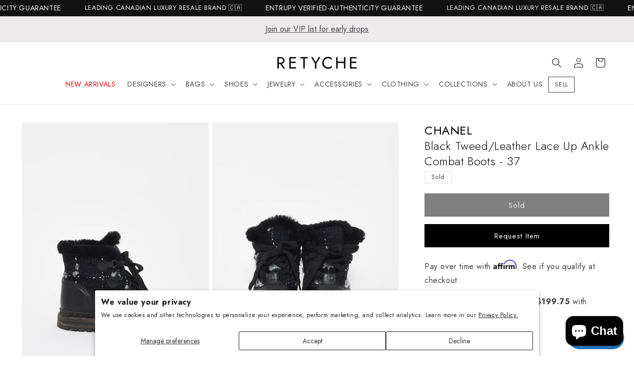

--- FILE ---
content_type: text/html; charset=utf-8
request_url: https://www.retyche.com/products/chanel-black-tweed-leather-lace-up-ankle-combat-boots-37
body_size: 76211
content:
<!doctype html>
<html class="no-js" lang="en">
  <head>
    <meta charset="utf-8">
    <meta http-equiv="X-UA-Compatible" content="IE=edge">
    <meta name="viewport" content="width=device-width,initial-scale=1">
    <meta name="theme-color" content="">
    <meta name="google-site-verification" content="7csW2BBT_gIddbNX9BjlMaRUi6vjVotre5bbRqOBRI8" />
    
    
    <meta name="robots" content="index,follow" />
    
    <!-- Canonical URL -->
    <link rel="canonical" href="">
    <!-- Hreflang Tags for English Canada -->
    <link rel="alternate" hreflang="en-CA" href="">
    <!-- Hreflang Tags for French Canada -->
    <link rel="alternate" hreflang="fr-CA" href="/fr">
    <!-- Hreflang Tags for English UK -->
    <link rel="alternate" hreflang="en-GB" href="/en-gb">
    <!-- Hreflang Tags for English Denmark -->
    <link rel="alternate" hreflang="en-DK" href="/en-dk">
    <!-- Hreflang Tag for X-Default -->
    <link rel="alternate" hreflang="x-default" href="">
    <!-- Google Tag Manager -->
        <script>
          (function(w,d,s,l,i){w[l]=w[l]||[];w[l].push({'gtm.start':
          new Date().getTime(),event:'gtm.js'});var f=d.getElementsByTagName(s)[0],
          j=d.createElement(s),dl=l!='dataLayer'?'&l='+l:'';j.async=true;j.src=
          'https://www.googletagmanager.com/gtm.js?id='+i+dl;f.parentNode.insertBefore(j,f);
          })(window,document,'script','dataLayer','GTM-NBP4RHD');
        </script>
    <!-- End Google Tag Manager -->
    
   <link href="//www.retyche.com/cdn/shop/t/60/assets/theme.css?v=54143143828728111611725731218" rel="stylesheet" type="text/css" media="all" />
<link
        rel="icon"
        type="image/png"
        href="//www.retyche.com/cdn/shop/files/favicon.png?crop=center&height=32&v=1700938875&width=32"
        media="(prefers-color-scheme: no-preference), (prefers-color-scheme: light)"
      ><link
        rel="icon"
        type="image/png"
        href="//www.retyche.com/cdn/shop/files/favicon_dark.png?crop=center&height=32&v=1700939192&width=32"
        media="(prefers-color-scheme: dark)"
      ><link rel="preconnect" href="https://fonts.shopifycdn.com" crossorigin><title>
      Buy Chanel Black Tweed/Leather Lace Up Ankle Combat Boots - 37 - Authenticated Pre-Owned
 &ndash; RETYCHE</title>

    
      <meta name="description" content="Discover luxury with Chanel&#39;s Shoes, featuring an authentic, pre-loved Black Tweed piece. Retyche brings you a collection where sustainability meets elegance, curating selections that highlight timeless style. Dive into our exclusive finds and uncover your next luxurious addition.">
    

    

<meta property="og:site_name" content="RETYCHE">
<meta property="og:url" content="https://www.retyche.com/products/chanel-black-tweed-leather-lace-up-ankle-combat-boots-37">
<meta property="og:title" content="Buy Chanel Black Tweed/Leather Lace Up Ankle Combat Boots - 37 - Authenticated Pre-Owned">
<meta property="og:type" content="product">
<meta property="og:description" content="Discover luxury with Chanel&#39;s Shoes, featuring an authentic, pre-loved Black Tweed piece. Retyche brings you a collection where sustainability meets elegance, curating selections that highlight timeless style. Dive into our exclusive finds and uncover your next luxurious addition."><meta property="og:image" content="http://www.retyche.com/cdn/shop/files/RETYCHE_ECOMM_10312023_W4514868.jpg?v=1699025327">
  <meta property="og:image:secure_url" content="https://www.retyche.com/cdn/shop/files/RETYCHE_ECOMM_10312023_W4514868.jpg?v=1699025327">
  <meta property="og:image:width" content="1152">
  <meta property="og:image:height" content="1440"><meta property="og:price:amount" content="799">
  <meta property="og:price:currency" content="CAD"><meta name="twitter:card" content="summary_large_image">
<meta name="twitter:title" content="Buy Chanel Black Tweed/Leather Lace Up Ankle Combat Boots - 37 - Authenticated Pre-Owned">
<meta name="twitter:description" content="Discover luxury with Chanel&#39;s Shoes, featuring an authentic, pre-loved Black Tweed piece. Retyche brings you a collection where sustainability meets elegance, curating selections that highlight timeless style. Dive into our exclusive finds and uncover your next luxurious addition.">


    <link href="//www.retyche.com/cdn/shop/t/60/assets/base.css?v=36979169600769492611725730929" rel="stylesheet" type="text/css" media="all" />

    <script src="//www.retyche.com/cdn/shop/t/60/assets/constants.js?v=58251544750838685771725730929" defer="defer"></script>
    <script src="//www.retyche.com/cdn/shop/t/60/assets/pubsub.js?v=158357773527763999511725730929" defer="defer"></script>
    <script src="//www.retyche.com/cdn/shop/t/60/assets/global.js?v=85332366223962699781725730929" defer="defer"></script><script type="text/javascript" src="//code.jquery.com/jquery-1.11.0.min.js"></script>
    <script type="text/javascript" src="//code.jquery.com/jquery-migrate-1.2.1.min.js"></script>
    <script src="//www.retyche.com/cdn/shop/t/60/assets/slick.min.js?v=71779134894361685811725730929" defer="defer"></script>
    <link href="//www.retyche.com/cdn/shop/t/60/assets/slick.css?v=99726780682321641821725730929" rel="stylesheet" type="text/css" media="all" />
    <link href="//www.retyche.com/cdn/shop/t/60/assets/slick-theme.css?v=169252637048343725171725730929" rel="stylesheet" type="text/css" media="all" />
    <script>window.performance && window.performance.mark && window.performance.mark('shopify.content_for_header.start');</script><meta name="google-site-verification" content="yQt8hFfjokQpr-NcOidzGwKn5CeT3ENQ0Qd69hzt-T0">
<meta id="shopify-digital-wallet" name="shopify-digital-wallet" content="/57018122395/digital_wallets/dialog">
<meta name="shopify-checkout-api-token" content="ea789d3515226afb015bd9a0c00af468">
<meta id="in-context-paypal-metadata" data-shop-id="57018122395" data-venmo-supported="false" data-environment="production" data-locale="en_US" data-paypal-v4="true" data-currency="CAD">
<link rel="alternate" hreflang="x-default" href="https://www.retyche.com/products/chanel-black-tweed-leather-lace-up-ankle-combat-boots-37">
<link rel="alternate" hreflang="en" href="https://www.retyche.com/products/chanel-black-tweed-leather-lace-up-ankle-combat-boots-37">
<link rel="alternate" hreflang="fr" href="https://www.retyche.com/fr/products/chanel-black-tweed-leather-lace-up-ankle-combat-boots-37">
<link rel="alternate" hreflang="en-DK" href="https://www.retyche.com/en-dk/products/chanel-black-tweed-leather-lace-up-ankle-combat-boots-37">
<link rel="alternate" hreflang="en-GB" href="https://www.retyche.com/en-gb/products/chanel-black-tweed-leather-lace-up-ankle-combat-boots-37">
<link rel="alternate" type="application/json+oembed" href="https://www.retyche.com/products/chanel-black-tweed-leather-lace-up-ankle-combat-boots-37.oembed">
<script async="async" src="/checkouts/internal/preloads.js?locale=en-CA"></script>
<link rel="preconnect" href="https://shop.app" crossorigin="anonymous">
<script async="async" src="https://shop.app/checkouts/internal/preloads.js?locale=en-CA&shop_id=57018122395" crossorigin="anonymous"></script>
<script id="apple-pay-shop-capabilities" type="application/json">{"shopId":57018122395,"countryCode":"CA","currencyCode":"CAD","merchantCapabilities":["supports3DS"],"merchantId":"gid:\/\/shopify\/Shop\/57018122395","merchantName":"RETYCHE","requiredBillingContactFields":["postalAddress","email","phone"],"requiredShippingContactFields":["postalAddress","email","phone"],"shippingType":"shipping","supportedNetworks":["visa","masterCard","amex","discover","interac","jcb"],"total":{"type":"pending","label":"RETYCHE","amount":"1.00"},"shopifyPaymentsEnabled":true,"supportsSubscriptions":true}</script>
<script id="shopify-features" type="application/json">{"accessToken":"ea789d3515226afb015bd9a0c00af468","betas":["rich-media-storefront-analytics"],"domain":"www.retyche.com","predictiveSearch":true,"shopId":57018122395,"locale":"en"}</script>
<script>var Shopify = Shopify || {};
Shopify.shop = "retyche-shop.myshopify.com";
Shopify.locale = "en";
Shopify.currency = {"active":"CAD","rate":"1.0"};
Shopify.country = "CA";
Shopify.theme = {"name":"LIVE v12.0.8","id":143698657502,"schema_name":"Dawn","schema_version":"12.0.0","theme_store_id":null,"role":"main"};
Shopify.theme.handle = "null";
Shopify.theme.style = {"id":null,"handle":null};
Shopify.cdnHost = "www.retyche.com/cdn";
Shopify.routes = Shopify.routes || {};
Shopify.routes.root = "/";</script>
<script type="module">!function(o){(o.Shopify=o.Shopify||{}).modules=!0}(window);</script>
<script>!function(o){function n(){var o=[];function n(){o.push(Array.prototype.slice.apply(arguments))}return n.q=o,n}var t=o.Shopify=o.Shopify||{};t.loadFeatures=n(),t.autoloadFeatures=n()}(window);</script>
<script>
  window.ShopifyPay = window.ShopifyPay || {};
  window.ShopifyPay.apiHost = "shop.app\/pay";
  window.ShopifyPay.redirectState = null;
</script>
<script id="shop-js-analytics" type="application/json">{"pageType":"product"}</script>
<script defer="defer" async type="module" src="//www.retyche.com/cdn/shopifycloud/shop-js/modules/v2/client.init-shop-cart-sync_BT-GjEfc.en.esm.js"></script>
<script defer="defer" async type="module" src="//www.retyche.com/cdn/shopifycloud/shop-js/modules/v2/chunk.common_D58fp_Oc.esm.js"></script>
<script defer="defer" async type="module" src="//www.retyche.com/cdn/shopifycloud/shop-js/modules/v2/chunk.modal_xMitdFEc.esm.js"></script>
<script type="module">
  await import("//www.retyche.com/cdn/shopifycloud/shop-js/modules/v2/client.init-shop-cart-sync_BT-GjEfc.en.esm.js");
await import("//www.retyche.com/cdn/shopifycloud/shop-js/modules/v2/chunk.common_D58fp_Oc.esm.js");
await import("//www.retyche.com/cdn/shopifycloud/shop-js/modules/v2/chunk.modal_xMitdFEc.esm.js");

  window.Shopify.SignInWithShop?.initShopCartSync?.({"fedCMEnabled":true,"windoidEnabled":true});

</script>
<script defer="defer" async type="module" src="//www.retyche.com/cdn/shopifycloud/shop-js/modules/v2/client.payment-terms_Ci9AEqFq.en.esm.js"></script>
<script defer="defer" async type="module" src="//www.retyche.com/cdn/shopifycloud/shop-js/modules/v2/chunk.common_D58fp_Oc.esm.js"></script>
<script defer="defer" async type="module" src="//www.retyche.com/cdn/shopifycloud/shop-js/modules/v2/chunk.modal_xMitdFEc.esm.js"></script>
<script type="module">
  await import("//www.retyche.com/cdn/shopifycloud/shop-js/modules/v2/client.payment-terms_Ci9AEqFq.en.esm.js");
await import("//www.retyche.com/cdn/shopifycloud/shop-js/modules/v2/chunk.common_D58fp_Oc.esm.js");
await import("//www.retyche.com/cdn/shopifycloud/shop-js/modules/v2/chunk.modal_xMitdFEc.esm.js");

  
</script>
<script>
  window.Shopify = window.Shopify || {};
  if (!window.Shopify.featureAssets) window.Shopify.featureAssets = {};
  window.Shopify.featureAssets['shop-js'] = {"shop-cart-sync":["modules/v2/client.shop-cart-sync_DZOKe7Ll.en.esm.js","modules/v2/chunk.common_D58fp_Oc.esm.js","modules/v2/chunk.modal_xMitdFEc.esm.js"],"init-fed-cm":["modules/v2/client.init-fed-cm_B6oLuCjv.en.esm.js","modules/v2/chunk.common_D58fp_Oc.esm.js","modules/v2/chunk.modal_xMitdFEc.esm.js"],"shop-cash-offers":["modules/v2/client.shop-cash-offers_D2sdYoxE.en.esm.js","modules/v2/chunk.common_D58fp_Oc.esm.js","modules/v2/chunk.modal_xMitdFEc.esm.js"],"shop-login-button":["modules/v2/client.shop-login-button_QeVjl5Y3.en.esm.js","modules/v2/chunk.common_D58fp_Oc.esm.js","modules/v2/chunk.modal_xMitdFEc.esm.js"],"pay-button":["modules/v2/client.pay-button_DXTOsIq6.en.esm.js","modules/v2/chunk.common_D58fp_Oc.esm.js","modules/v2/chunk.modal_xMitdFEc.esm.js"],"shop-button":["modules/v2/client.shop-button_DQZHx9pm.en.esm.js","modules/v2/chunk.common_D58fp_Oc.esm.js","modules/v2/chunk.modal_xMitdFEc.esm.js"],"avatar":["modules/v2/client.avatar_BTnouDA3.en.esm.js"],"init-windoid":["modules/v2/client.init-windoid_CR1B-cfM.en.esm.js","modules/v2/chunk.common_D58fp_Oc.esm.js","modules/v2/chunk.modal_xMitdFEc.esm.js"],"init-shop-for-new-customer-accounts":["modules/v2/client.init-shop-for-new-customer-accounts_C_vY_xzh.en.esm.js","modules/v2/client.shop-login-button_QeVjl5Y3.en.esm.js","modules/v2/chunk.common_D58fp_Oc.esm.js","modules/v2/chunk.modal_xMitdFEc.esm.js"],"init-shop-email-lookup-coordinator":["modules/v2/client.init-shop-email-lookup-coordinator_BI7n9ZSv.en.esm.js","modules/v2/chunk.common_D58fp_Oc.esm.js","modules/v2/chunk.modal_xMitdFEc.esm.js"],"init-shop-cart-sync":["modules/v2/client.init-shop-cart-sync_BT-GjEfc.en.esm.js","modules/v2/chunk.common_D58fp_Oc.esm.js","modules/v2/chunk.modal_xMitdFEc.esm.js"],"shop-toast-manager":["modules/v2/client.shop-toast-manager_DiYdP3xc.en.esm.js","modules/v2/chunk.common_D58fp_Oc.esm.js","modules/v2/chunk.modal_xMitdFEc.esm.js"],"init-customer-accounts":["modules/v2/client.init-customer-accounts_D9ZNqS-Q.en.esm.js","modules/v2/client.shop-login-button_QeVjl5Y3.en.esm.js","modules/v2/chunk.common_D58fp_Oc.esm.js","modules/v2/chunk.modal_xMitdFEc.esm.js"],"init-customer-accounts-sign-up":["modules/v2/client.init-customer-accounts-sign-up_iGw4briv.en.esm.js","modules/v2/client.shop-login-button_QeVjl5Y3.en.esm.js","modules/v2/chunk.common_D58fp_Oc.esm.js","modules/v2/chunk.modal_xMitdFEc.esm.js"],"shop-follow-button":["modules/v2/client.shop-follow-button_CqMgW2wH.en.esm.js","modules/v2/chunk.common_D58fp_Oc.esm.js","modules/v2/chunk.modal_xMitdFEc.esm.js"],"checkout-modal":["modules/v2/client.checkout-modal_xHeaAweL.en.esm.js","modules/v2/chunk.common_D58fp_Oc.esm.js","modules/v2/chunk.modal_xMitdFEc.esm.js"],"shop-login":["modules/v2/client.shop-login_D91U-Q7h.en.esm.js","modules/v2/chunk.common_D58fp_Oc.esm.js","modules/v2/chunk.modal_xMitdFEc.esm.js"],"lead-capture":["modules/v2/client.lead-capture_BJmE1dJe.en.esm.js","modules/v2/chunk.common_D58fp_Oc.esm.js","modules/v2/chunk.modal_xMitdFEc.esm.js"],"payment-terms":["modules/v2/client.payment-terms_Ci9AEqFq.en.esm.js","modules/v2/chunk.common_D58fp_Oc.esm.js","modules/v2/chunk.modal_xMitdFEc.esm.js"]};
</script>
<script>(function() {
  var isLoaded = false;
  function asyncLoad() {
    if (isLoaded) return;
    isLoaded = true;
    var urls = ["\/\/www.powr.io\/powr.js?powr-token=retyche-shop.myshopify.com\u0026external-type=shopify\u0026shop=retyche-shop.myshopify.com","https:\/\/services.nofraud.com\/js\/device.js?shop=retyche-shop.myshopify.com","https:\/\/cdn.rebuyengine.com\/onsite\/js\/rebuy.js?shop=retyche-shop.myshopify.com"];
    for (var i = 0; i < urls.length; i++) {
      var s = document.createElement('script');
      s.type = 'text/javascript';
      s.async = true;
      s.src = urls[i];
      var x = document.getElementsByTagName('script')[0];
      x.parentNode.insertBefore(s, x);
    }
  };
  if(window.attachEvent) {
    window.attachEvent('onload', asyncLoad);
  } else {
    window.addEventListener('load', asyncLoad, false);
  }
})();</script>
<script id="__st">var __st={"a":57018122395,"offset":-18000,"reqid":"321b0857-c2b8-445b-bc69-2ab4c70e8733-1769075527","pageurl":"www.retyche.com\/products\/chanel-black-tweed-leather-lace-up-ankle-combat-boots-37","u":"9ae82ff16da2","p":"product","rtyp":"product","rid":8183706353886};</script>
<script>window.ShopifyPaypalV4VisibilityTracking = true;</script>
<script id="captcha-bootstrap">!function(){'use strict';const t='contact',e='account',n='new_comment',o=[[t,t],['blogs',n],['comments',n],[t,'customer']],c=[[e,'customer_login'],[e,'guest_login'],[e,'recover_customer_password'],[e,'create_customer']],r=t=>t.map((([t,e])=>`form[action*='/${t}']:not([data-nocaptcha='true']) input[name='form_type'][value='${e}']`)).join(','),a=t=>()=>t?[...document.querySelectorAll(t)].map((t=>t.form)):[];function s(){const t=[...o],e=r(t);return a(e)}const i='password',u='form_key',d=['recaptcha-v3-token','g-recaptcha-response','h-captcha-response',i],f=()=>{try{return window.sessionStorage}catch{return}},m='__shopify_v',_=t=>t.elements[u];function p(t,e,n=!1){try{const o=window.sessionStorage,c=JSON.parse(o.getItem(e)),{data:r}=function(t){const{data:e,action:n}=t;return t[m]||n?{data:e,action:n}:{data:t,action:n}}(c);for(const[e,n]of Object.entries(r))t.elements[e]&&(t.elements[e].value=n);n&&o.removeItem(e)}catch(o){console.error('form repopulation failed',{error:o})}}const l='form_type',E='cptcha';function T(t){t.dataset[E]=!0}const w=window,h=w.document,L='Shopify',v='ce_forms',y='captcha';let A=!1;((t,e)=>{const n=(g='f06e6c50-85a8-45c8-87d0-21a2b65856fe',I='https://cdn.shopify.com/shopifycloud/storefront-forms-hcaptcha/ce_storefront_forms_captcha_hcaptcha.v1.5.2.iife.js',D={infoText:'Protected by hCaptcha',privacyText:'Privacy',termsText:'Terms'},(t,e,n)=>{const o=w[L][v],c=o.bindForm;if(c)return c(t,g,e,D).then(n);var r;o.q.push([[t,g,e,D],n]),r=I,A||(h.body.append(Object.assign(h.createElement('script'),{id:'captcha-provider',async:!0,src:r})),A=!0)});var g,I,D;w[L]=w[L]||{},w[L][v]=w[L][v]||{},w[L][v].q=[],w[L][y]=w[L][y]||{},w[L][y].protect=function(t,e){n(t,void 0,e),T(t)},Object.freeze(w[L][y]),function(t,e,n,w,h,L){const[v,y,A,g]=function(t,e,n){const i=e?o:[],u=t?c:[],d=[...i,...u],f=r(d),m=r(i),_=r(d.filter((([t,e])=>n.includes(e))));return[a(f),a(m),a(_),s()]}(w,h,L),I=t=>{const e=t.target;return e instanceof HTMLFormElement?e:e&&e.form},D=t=>v().includes(t);t.addEventListener('submit',(t=>{const e=I(t);if(!e)return;const n=D(e)&&!e.dataset.hcaptchaBound&&!e.dataset.recaptchaBound,o=_(e),c=g().includes(e)&&(!o||!o.value);(n||c)&&t.preventDefault(),c&&!n&&(function(t){try{if(!f())return;!function(t){const e=f();if(!e)return;const n=_(t);if(!n)return;const o=n.value;o&&e.removeItem(o)}(t);const e=Array.from(Array(32),(()=>Math.random().toString(36)[2])).join('');!function(t,e){_(t)||t.append(Object.assign(document.createElement('input'),{type:'hidden',name:u})),t.elements[u].value=e}(t,e),function(t,e){const n=f();if(!n)return;const o=[...t.querySelectorAll(`input[type='${i}']`)].map((({name:t})=>t)),c=[...d,...o],r={};for(const[a,s]of new FormData(t).entries())c.includes(a)||(r[a]=s);n.setItem(e,JSON.stringify({[m]:1,action:t.action,data:r}))}(t,e)}catch(e){console.error('failed to persist form',e)}}(e),e.submit())}));const S=(t,e)=>{t&&!t.dataset[E]&&(n(t,e.some((e=>e===t))),T(t))};for(const o of['focusin','change'])t.addEventListener(o,(t=>{const e=I(t);D(e)&&S(e,y())}));const B=e.get('form_key'),M=e.get(l),P=B&&M;t.addEventListener('DOMContentLoaded',(()=>{const t=y();if(P)for(const e of t)e.elements[l].value===M&&p(e,B);[...new Set([...A(),...v().filter((t=>'true'===t.dataset.shopifyCaptcha))])].forEach((e=>S(e,t)))}))}(h,new URLSearchParams(w.location.search),n,t,e,['guest_login'])})(!0,!0)}();</script>
<script integrity="sha256-4kQ18oKyAcykRKYeNunJcIwy7WH5gtpwJnB7kiuLZ1E=" data-source-attribution="shopify.loadfeatures" defer="defer" src="//www.retyche.com/cdn/shopifycloud/storefront/assets/storefront/load_feature-a0a9edcb.js" crossorigin="anonymous"></script>
<script crossorigin="anonymous" defer="defer" src="//www.retyche.com/cdn/shopifycloud/storefront/assets/shopify_pay/storefront-65b4c6d7.js?v=20250812"></script>
<script data-source-attribution="shopify.dynamic_checkout.dynamic.init">var Shopify=Shopify||{};Shopify.PaymentButton=Shopify.PaymentButton||{isStorefrontPortableWallets:!0,init:function(){window.Shopify.PaymentButton.init=function(){};var t=document.createElement("script");t.src="https://www.retyche.com/cdn/shopifycloud/portable-wallets/latest/portable-wallets.en.js",t.type="module",document.head.appendChild(t)}};
</script>
<script data-source-attribution="shopify.dynamic_checkout.buyer_consent">
  function portableWalletsHideBuyerConsent(e){var t=document.getElementById("shopify-buyer-consent"),n=document.getElementById("shopify-subscription-policy-button");t&&n&&(t.classList.add("hidden"),t.setAttribute("aria-hidden","true"),n.removeEventListener("click",e))}function portableWalletsShowBuyerConsent(e){var t=document.getElementById("shopify-buyer-consent"),n=document.getElementById("shopify-subscription-policy-button");t&&n&&(t.classList.remove("hidden"),t.removeAttribute("aria-hidden"),n.addEventListener("click",e))}window.Shopify?.PaymentButton&&(window.Shopify.PaymentButton.hideBuyerConsent=portableWalletsHideBuyerConsent,window.Shopify.PaymentButton.showBuyerConsent=portableWalletsShowBuyerConsent);
</script>
<script data-source-attribution="shopify.dynamic_checkout.cart.bootstrap">document.addEventListener("DOMContentLoaded",(function(){function t(){return document.querySelector("shopify-accelerated-checkout-cart, shopify-accelerated-checkout")}if(t())Shopify.PaymentButton.init();else{new MutationObserver((function(e,n){t()&&(Shopify.PaymentButton.init(),n.disconnect())})).observe(document.body,{childList:!0,subtree:!0})}}));
</script>
<script id='scb4127' type='text/javascript' async='' src='https://www.retyche.com/cdn/shopifycloud/privacy-banner/storefront-banner.js'></script><link id="shopify-accelerated-checkout-styles" rel="stylesheet" media="screen" href="https://www.retyche.com/cdn/shopifycloud/portable-wallets/latest/accelerated-checkout-backwards-compat.css" crossorigin="anonymous">
<style id="shopify-accelerated-checkout-cart">
        #shopify-buyer-consent {
  margin-top: 1em;
  display: inline-block;
  width: 100%;
}

#shopify-buyer-consent.hidden {
  display: none;
}

#shopify-subscription-policy-button {
  background: none;
  border: none;
  padding: 0;
  text-decoration: underline;
  font-size: inherit;
  cursor: pointer;
}

#shopify-subscription-policy-button::before {
  box-shadow: none;
}

      </style>
<script id="sections-script" data-sections="header" defer="defer" src="//www.retyche.com/cdn/shop/t/60/compiled_assets/scripts.js?v=20663"></script>
<script>window.performance && window.performance.mark && window.performance.mark('shopify.content_for_header.end');</script>

    <!--
      - Check if CMS Font injection input set for Body font
      - If CMS Font injection input set than load that font and use the styles
      - Otherwise, load the font choosed from CMS font picker
    -->
    

    <style data-shopify>
      /* @font-face {
  font-family: Roboto;
  font-weight: 400;
  font-style: normal;
  font-display: swap;
  src: url("//www.retyche.com/cdn/fonts/roboto/roboto_n4.2019d890f07b1852f56ce63ba45b2db45d852cba.woff2") format("woff2"),
       url("//www.retyche.com/cdn/fonts/roboto/roboto_n4.238690e0007583582327135619c5f7971652fa9d.woff") format("woff");
}

      
      
      
       */

      
        :root,
        .color-background-1 {
          --color-background: 255,255,255;
        
          --gradient-background: #ffffff;
        

        

        --color-foreground: 0,0,0;
        --color-background-contrast: 191,191,191;
        --color-shadow: 17,18,25;
        --color-button: 0,0,0;
        --color-button-text: 222,220,214;
        --color-secondary-button: 255,255,255;
        --color-secondary-button-text: 0,0,0;
        --color-link: 0,0,0;
        --color-badge-foreground: 0,0,0;
        --color-badge-background: 255,255,255;
        --color-badge-border: 0,0,0;
        --payment-terms-background-color: rgb(255 255 255);
      }
      
        
        .color-background-2 {
          --color-background: 236,233,234;
        
          --gradient-background: #ece9ea;
        

        

        --color-foreground: 17,18,25;
        --color-background-contrast: 177,165,169;
        --color-shadow: 49,48,52;
        --color-button: 49,48,52;
        --color-button-text: 243,243,243;
        --color-secondary-button: 236,233,234;
        --color-secondary-button-text: 222,220,214;
        --color-link: 222,220,214;
        --color-badge-foreground: 17,18,25;
        --color-badge-background: 236,233,234;
        --color-badge-border: 17,18,25;
        --payment-terms-background-color: rgb(236 233 234);
      }
      
        
        .color-inverse {
          --color-background: 255,255,255;
        
          --gradient-background: #ffffff;
        

        

        --color-foreground: 0,0,0;
        --color-background-contrast: 191,191,191;
        --color-shadow: 18,18,18;
        --color-button: 255,255,255;
        --color-button-text: 255,255,255;
        --color-secondary-button: 255,255,255;
        --color-secondary-button-text: 17,18,25;
        --color-link: 17,18,25;
        --color-badge-foreground: 0,0,0;
        --color-badge-background: 255,255,255;
        --color-badge-border: 0,0,0;
        --payment-terms-background-color: rgb(255 255 255);
      }
      
        
        .color-accent-1 {
          --color-background: 18,18,18;
        
          --gradient-background: #121212;
        

        

        --color-foreground: 255,255,255;
        --color-background-contrast: 146,146,146;
        --color-shadow: 18,18,18;
        --color-button: 255,255,255;
        --color-button-text: 18,18,18;
        --color-secondary-button: 18,18,18;
        --color-secondary-button-text: 255,255,255;
        --color-link: 255,255,255;
        --color-badge-foreground: 255,255,255;
        --color-badge-background: 18,18,18;
        --color-badge-border: 255,255,255;
        --payment-terms-background-color: rgb(18 18 18);
      }
      
        
        .color-accent-2 {
          --color-background: 92,92,92;
        
          --gradient-background: #5c5c5c;
        

        

        --color-foreground: 255,255,255;
        --color-background-contrast: 28,28,28;
        --color-shadow: 18,18,18;
        --color-button: 255,255,255;
        --color-button-text: 92,92,92;
        --color-secondary-button: 92,92,92;
        --color-secondary-button-text: 255,255,255;
        --color-link: 255,255,255;
        --color-badge-foreground: 255,255,255;
        --color-badge-background: 92,92,92;
        --color-badge-border: 255,255,255;
        --payment-terms-background-color: rgb(92 92 92);
      }
      

      body, .color-background-1, .color-background-2, .color-inverse, .color-accent-1, .color-accent-2 {
        color: rgba(var(--color-foreground), 0.75);
        background-color: rgb(var(--color-background));
      }

      :root {
        --font-body-family: Jost, Roboto, sans-serif;
        --font-body-style: normal;
        --font-body-weight: 400;
        --font-body-weight-bold: 700;

        --font-heading-family: Jost, "New York", Iowan Old Style, Apple Garamond, Baskerville, Times New Roman, Droid Serif, Times, Source Serif Pro, serif, Apple Color Emoji, Segoe UI Emoji, Segoe UI Symbol;
        --font-heading-style: normal;
        --font-heading-weight: 300;

        --font-body-scale: 1.0;
        --font-heading-scale: 1.0;

        --media-padding: px;
        --media-border-opacity: 0.05;
        --media-border-width: 1px;
        --media-radius: 0px;
        --media-shadow-opacity: 0.0;
        --media-shadow-horizontal-offset: 0px;
        --media-shadow-vertical-offset: 4px;
        --media-shadow-blur-radius: 5px;
        --media-shadow-visible: 0;

        --page-width: 160rem;
        --page-width-margin: 0rem;

        --product-card-image-padding: 0.0rem;
        --product-card-corner-radius: 0.0rem;
        --product-card-text-alignment: left;
        --product-card-border-width: 0.0rem;
        --product-card-border-opacity: 0.1;
        --product-card-shadow-opacity: 0.0;
        --product-card-shadow-visible: 0;
        --product-card-shadow-horizontal-offset: 0.0rem;
        --product-card-shadow-vertical-offset: 0.4rem;
        --product-card-shadow-blur-radius: 0.5rem;

        --collection-card-image-padding: 0.0rem;
        --collection-card-corner-radius: 0.0rem;
        --collection-card-text-alignment: left;
        --collection-card-border-width: 0.0rem;
        --collection-card-border-opacity: 0.1;
        --collection-card-shadow-opacity: 0.0;
        --collection-card-shadow-visible: 0;
        --collection-card-shadow-horizontal-offset: 0.0rem;
        --collection-card-shadow-vertical-offset: 0.4rem;
        --collection-card-shadow-blur-radius: 0.5rem;

        --blog-card-image-padding: 0.0rem;
        --blog-card-corner-radius: 0.0rem;
        --blog-card-text-alignment: left;
        --blog-card-border-width: 0.0rem;
        --blog-card-border-opacity: 0.1;
        --blog-card-shadow-opacity: 0.0;
        --blog-card-shadow-visible: 0;
        --blog-card-shadow-horizontal-offset: 0.0rem;
        --blog-card-shadow-vertical-offset: 0.4rem;
        --blog-card-shadow-blur-radius: 0.5rem;

        --badge-corner-radius: 0.0rem;

        --popup-border-width: 1px;
        --popup-border-opacity: 0.1;
        --popup-corner-radius: 0px;
        --popup-shadow-opacity: 0.05;
        --popup-shadow-horizontal-offset: 0px;
        --popup-shadow-vertical-offset: 4px;
        --popup-shadow-blur-radius: 5px;

        --drawer-border-width: 1px;
        --drawer-border-opacity: 0.1;
        --drawer-shadow-opacity: 0.0;
        --drawer-shadow-horizontal-offset: 0px;
        --drawer-shadow-vertical-offset: 4px;
        --drawer-shadow-blur-radius: 5px;

        --spacing-sections-desktop: 36px;
        --spacing-sections-mobile: 25px;

        --grid-desktop-vertical-spacing: 40px;
        --grid-desktop-horizontal-spacing: 12px;
        --grid-mobile-vertical-spacing: 20px;
        --grid-mobile-horizontal-spacing: 6px;

        --text-boxes-border-opacity: 0.1;
        --text-boxes-border-width: 0px;
        --text-boxes-radius: 0px;
        --text-boxes-shadow-opacity: 0.0;
        --text-boxes-shadow-visible: 0;
        --text-boxes-shadow-horizontal-offset: 0px;
        --text-boxes-shadow-vertical-offset: 4px;
        --text-boxes-shadow-blur-radius: 5px;

        --buttons-radius: 0px;
        --buttons-radius-outset: 0px;
        --buttons-border-width: 1px;
        --buttons-border-opacity: 1.0;
        --buttons-shadow-opacity: 0.0;
        --buttons-shadow-visible: 0;
        --buttons-shadow-horizontal-offset: 0px;
        --buttons-shadow-vertical-offset: 4px;
        --buttons-shadow-blur-radius: 5px;
        --buttons-border-offset: 0px;

        --inputs-radius: 0px;
        --inputs-border-width: 1px;
        --inputs-border-opacity: 0.55;
        --inputs-shadow-opacity: 0.0;
        --inputs-shadow-horizontal-offset: 0px;
        --inputs-margin-offset: 0px;
        --inputs-shadow-vertical-offset: 4px;
        --inputs-shadow-blur-radius: 5px;
        --inputs-radius-outset: 0px;

        --variant-pills-radius: 40px;
        --variant-pills-border-width: 1px;
        --variant-pills-border-opacity: 0.55;
        --variant-pills-shadow-opacity: 0.0;
        --variant-pills-shadow-horizontal-offset: 0px;
        --variant-pills-shadow-vertical-offset: 4px;
        --variant-pills-shadow-blur-radius: 5px;
      }

      *,
      *::before,
      *::after {
        box-sizing: inherit;
      }

      html {
        box-sizing: border-box;
        font-size: calc(var(--font-body-scale) * 62.5%);
        height: 100%;
      }

      body {
        display: grid;
        grid-template-rows: auto auto 1fr auto;
        grid-template-columns: 100%;
        min-height: 100%;
        margin: 0;
        font-size: 1.5rem;
        letter-spacing: 0.06rem;
        line-height: calc(1 + 0.8 / var(--font-body-scale));
        font-family: var(--font-body-family);
        font-style: var(--font-body-style);
        font-weight: var(--font-body-weight);
      }

      @media screen and (min-width: 750px) {
        body {
          font-size: 1.6rem;
        }
      }
    
    </style>
<link rel="preload" as="font" href="//www.retyche.com/cdn/fonts/roboto/roboto_n4.2019d890f07b1852f56ce63ba45b2db45d852cba.woff2" type="font/woff2" crossorigin><link href="//www.retyche.com/cdn/shop/t/60/assets/component-localization-form.css?v=143319823105703127341725730929" rel="stylesheet" type="text/css" media="all" />
      <script src="//www.retyche.com/cdn/shop/t/60/assets/localization-form.js?v=161644695336821385561725730929" defer="defer"></script><link
        rel="stylesheet"
        href="//www.retyche.com/cdn/shop/t/60/assets/component-predictive-search.css?v=118923337488134913561725730929"
        media="print"
        onload="this.media='all'"
      ><script>
      document.documentElement.className = document.documentElement.className.replace('no-js', 'js');
      if (Shopify.designMode) {
        document.documentElement.classList.add('shopify-design-mode');
      }
    </script>

      <!-- Hotjar Tracking Code for Retyche -->
        <script>
          (function(h,o,t,j,a,r){
              h.hj=h.hj||function(){(h.hj.q=h.hj.q||[]).push(arguments)};
              h._hjSettings={hjid:3713219,hjsv:6};
              a=o.getElementsByTagName('head')[0];
              r=o.createElement('script');r.async=1;
              r.src=t+h._hjSettings.hjid+j+h._hjSettings.hjsv;
              a.appendChild(r);
          })(window,document,'https://static.hotjar.com/c/hotjar-','.js?sv=');
        </script>
        
      <script>
          document.addEventListener('DOMContentLoaded', function() {
          let urlPathName = window.location.pathname;
          if (urlPathName === '/' && localStorage.getItem('activateCartDrawer') === 'true') {
            var cartDrawer = document.getElementsByTagName("cart-drawer")[0];
            var body = document.getElementsByTagName("body")[0];
  
            if (cartDrawer) {
              cartDrawer.classList.add("active");
              body.classList.add("overflow-hidden");
              localStorage.removeItem('activateCartDrawer');
            }
          }
        });
      </script>
    
      <!-- Microsoft clarity -->
<script type="text/javascript">
    (function(c,l,a,r,i,t,y){
        c[a]=c[a]||function(){(c[a].q=c[a].q||[]).push(arguments)};
        t=l.createElement(r);t.async=1;t.src="https://www.clarity.ms/tag/"+i;
        y=l.getElementsByTagName(r)[0];y.parentNode.insertBefore(t,y);
    })(window, document, "clarity", "script", "satk5i9oxc");
</script>

    
      <!-- BEGIN app block: shopify://apps/instafeed/blocks/head-block/c447db20-095d-4a10-9725-b5977662c9d5 --><link rel="preconnect" href="https://cdn.nfcube.com/">
<link rel="preconnect" href="https://scontent.cdninstagram.com/">


  <script>
    document.addEventListener('DOMContentLoaded', function () {
      let instafeedScript = document.createElement('script');

      
        instafeedScript.src = 'https://cdn.nfcube.com/instafeed-fbd9c952e9286ee8121eaa602a7fbc0f.js';
      

      document.body.appendChild(instafeedScript);
    });
  </script>





<!-- END app block --><!-- BEGIN app block: shopify://apps/klaviyo-email-marketing-sms/blocks/klaviyo-onsite-embed/2632fe16-c075-4321-a88b-50b567f42507 -->












  <script async src="https://static.klaviyo.com/onsite/js/Xghrup/klaviyo.js?company_id=Xghrup"></script>
  <script>!function(){if(!window.klaviyo){window._klOnsite=window._klOnsite||[];try{window.klaviyo=new Proxy({},{get:function(n,i){return"push"===i?function(){var n;(n=window._klOnsite).push.apply(n,arguments)}:function(){for(var n=arguments.length,o=new Array(n),w=0;w<n;w++)o[w]=arguments[w];var t="function"==typeof o[o.length-1]?o.pop():void 0,e=new Promise((function(n){window._klOnsite.push([i].concat(o,[function(i){t&&t(i),n(i)}]))}));return e}}})}catch(n){window.klaviyo=window.klaviyo||[],window.klaviyo.push=function(){var n;(n=window._klOnsite).push.apply(n,arguments)}}}}();</script>

  
    <script id="viewed_product">
      if (item == null) {
        var _learnq = _learnq || [];

        var MetafieldReviews = null
        var MetafieldYotpoRating = null
        var MetafieldYotpoCount = null
        var MetafieldLooxRating = null
        var MetafieldLooxCount = null
        var okendoProduct = null
        var okendoProductReviewCount = null
        var okendoProductReviewAverageValue = null
        try {
          // The following fields are used for Customer Hub recently viewed in order to add reviews.
          // This information is not part of __kla_viewed. Instead, it is part of __kla_viewed_reviewed_items
          MetafieldReviews = {};
          MetafieldYotpoRating = null
          MetafieldYotpoCount = null
          MetafieldLooxRating = null
          MetafieldLooxCount = null

          okendoProduct = null
          // If the okendo metafield is not legacy, it will error, which then requires the new json formatted data
          if (okendoProduct && 'error' in okendoProduct) {
            okendoProduct = null
          }
          okendoProductReviewCount = okendoProduct ? okendoProduct.reviewCount : null
          okendoProductReviewAverageValue = okendoProduct ? okendoProduct.reviewAverageValue : null
        } catch (error) {
          console.error('Error in Klaviyo onsite reviews tracking:', error);
        }

        var item = {
          Name: "Chanel Black Tweed\/Leather Lace Up Ankle Combat Boots - 37",
          ProductID: 8183706353886,
          Categories: ["All","Boots","BOXING DAY SHOE SALE","Chanel","Under $1000"],
          ImageURL: "https://www.retyche.com/cdn/shop/files/RETYCHE_ECOMM_10312023_W4514868_grande.jpg?v=1699025327",
          URL: "https://www.retyche.com/products/chanel-black-tweed-leather-lace-up-ankle-combat-boots-37",
          Brand: "Chanel",
          Price: "$799",
          Value: "799",
          CompareAtPrice: "$0"
        };
        _learnq.push(['track', 'Viewed Product', item]);
        _learnq.push(['trackViewedItem', {
          Title: item.Name,
          ItemId: item.ProductID,
          Categories: item.Categories,
          ImageUrl: item.ImageURL,
          Url: item.URL,
          Metadata: {
            Brand: item.Brand,
            Price: item.Price,
            Value: item.Value,
            CompareAtPrice: item.CompareAtPrice
          },
          metafields:{
            reviews: MetafieldReviews,
            yotpo:{
              rating: MetafieldYotpoRating,
              count: MetafieldYotpoCount,
            },
            loox:{
              rating: MetafieldLooxRating,
              count: MetafieldLooxCount,
            },
            okendo: {
              rating: okendoProductReviewAverageValue,
              count: okendoProductReviewCount,
            }
          }
        }]);
      }
    </script>
  




  <script>
    window.klaviyoReviewsProductDesignMode = false
  </script>



  <!-- BEGIN app snippet: customer-hub-data --><script>
  if (!window.customerHub) {
    window.customerHub = {};
  }
  window.customerHub.storefrontRoutes = {
    login: "https://www.retyche.com/customer_authentication/redirect?locale=en&region_country=CA?return_url=%2F%23k-hub",
    register: "https://shopify.com/57018122395/account?locale=en?return_url=%2F%23k-hub",
    logout: "/account/logout",
    profile: "/account",
    addresses: "/account/addresses",
  };
  
  window.customerHub.userId = null;
  
  window.customerHub.storeDomain = "retyche-shop.myshopify.com";

  
    window.customerHub.activeProduct = {
      name: "Chanel Black Tweed\/Leather Lace Up Ankle Combat Boots - 37",
      category: null,
      imageUrl: "https://www.retyche.com/cdn/shop/files/RETYCHE_ECOMM_10312023_W4514868_grande.jpg?v=1699025327",
      id: "8183706353886",
      link: "https://www.retyche.com/products/chanel-black-tweed-leather-lace-up-ankle-combat-boots-37",
      variants: [
        
          {
            id: "44780547440862",
            
            imageUrl: null,
            
            price: "79900",
            currency: "CAD",
            availableForSale: false,
            title: "Default",
          },
        
      ],
    };
    window.customerHub.activeProduct.variants.forEach((variant) => {
        
        variant.price = `${variant.price.slice(0, -2)}.${variant.price.slice(-2)}`;
    });
  

  
    window.customerHub.storeLocale = {
        currentLanguage: 'en',
        currentCountry: 'CA',
        availableLanguages: [
          
            {
              iso_code: 'en',
              endonym_name: 'English'
            },
          
            {
              iso_code: 'fr',
              endonym_name: 'français'
            }
          
        ],
        availableCountries: [
          
            {
              iso_code: 'AF',
              name: 'Afghanistan',
              currency_code: 'AFN'
            },
          
            {
              iso_code: 'AX',
              name: 'Åland Islands',
              currency_code: 'EUR'
            },
          
            {
              iso_code: 'AL',
              name: 'Albania',
              currency_code: 'ALL'
            },
          
            {
              iso_code: 'DZ',
              name: 'Algeria',
              currency_code: 'DZD'
            },
          
            {
              iso_code: 'AD',
              name: 'Andorra',
              currency_code: 'EUR'
            },
          
            {
              iso_code: 'AO',
              name: 'Angola',
              currency_code: 'CAD'
            },
          
            {
              iso_code: 'AI',
              name: 'Anguilla',
              currency_code: 'XCD'
            },
          
            {
              iso_code: 'AG',
              name: 'Antigua &amp; Barbuda',
              currency_code: 'XCD'
            },
          
            {
              iso_code: 'AR',
              name: 'Argentina',
              currency_code: 'CAD'
            },
          
            {
              iso_code: 'AM',
              name: 'Armenia',
              currency_code: 'AMD'
            },
          
            {
              iso_code: 'AW',
              name: 'Aruba',
              currency_code: 'AWG'
            },
          
            {
              iso_code: 'AC',
              name: 'Ascension Island',
              currency_code: 'SHP'
            },
          
            {
              iso_code: 'AU',
              name: 'Australia',
              currency_code: 'AUD'
            },
          
            {
              iso_code: 'AT',
              name: 'Austria',
              currency_code: 'EUR'
            },
          
            {
              iso_code: 'AZ',
              name: 'Azerbaijan',
              currency_code: 'AZN'
            },
          
            {
              iso_code: 'BS',
              name: 'Bahamas',
              currency_code: 'BSD'
            },
          
            {
              iso_code: 'BH',
              name: 'Bahrain',
              currency_code: 'CAD'
            },
          
            {
              iso_code: 'BD',
              name: 'Bangladesh',
              currency_code: 'BDT'
            },
          
            {
              iso_code: 'BB',
              name: 'Barbados',
              currency_code: 'BBD'
            },
          
            {
              iso_code: 'BY',
              name: 'Belarus',
              currency_code: 'CAD'
            },
          
            {
              iso_code: 'BE',
              name: 'Belgium',
              currency_code: 'EUR'
            },
          
            {
              iso_code: 'BZ',
              name: 'Belize',
              currency_code: 'BZD'
            },
          
            {
              iso_code: 'BJ',
              name: 'Benin',
              currency_code: 'XOF'
            },
          
            {
              iso_code: 'BM',
              name: 'Bermuda',
              currency_code: 'USD'
            },
          
            {
              iso_code: 'BT',
              name: 'Bhutan',
              currency_code: 'CAD'
            },
          
            {
              iso_code: 'BO',
              name: 'Bolivia',
              currency_code: 'BOB'
            },
          
            {
              iso_code: 'BA',
              name: 'Bosnia &amp; Herzegovina',
              currency_code: 'BAM'
            },
          
            {
              iso_code: 'BW',
              name: 'Botswana',
              currency_code: 'BWP'
            },
          
            {
              iso_code: 'BR',
              name: 'Brazil',
              currency_code: 'CAD'
            },
          
            {
              iso_code: 'IO',
              name: 'British Indian Ocean Territory',
              currency_code: 'USD'
            },
          
            {
              iso_code: 'VG',
              name: 'British Virgin Islands',
              currency_code: 'USD'
            },
          
            {
              iso_code: 'BN',
              name: 'Brunei',
              currency_code: 'BND'
            },
          
            {
              iso_code: 'BG',
              name: 'Bulgaria',
              currency_code: 'EUR'
            },
          
            {
              iso_code: 'BF',
              name: 'Burkina Faso',
              currency_code: 'XOF'
            },
          
            {
              iso_code: 'BI',
              name: 'Burundi',
              currency_code: 'BIF'
            },
          
            {
              iso_code: 'KH',
              name: 'Cambodia',
              currency_code: 'KHR'
            },
          
            {
              iso_code: 'CM',
              name: 'Cameroon',
              currency_code: 'XAF'
            },
          
            {
              iso_code: 'CA',
              name: 'Canada',
              currency_code: 'CAD'
            },
          
            {
              iso_code: 'CV',
              name: 'Cape Verde',
              currency_code: 'CVE'
            },
          
            {
              iso_code: 'BQ',
              name: 'Caribbean Netherlands',
              currency_code: 'USD'
            },
          
            {
              iso_code: 'KY',
              name: 'Cayman Islands',
              currency_code: 'KYD'
            },
          
            {
              iso_code: 'CF',
              name: 'Central African Republic',
              currency_code: 'XAF'
            },
          
            {
              iso_code: 'TD',
              name: 'Chad',
              currency_code: 'XAF'
            },
          
            {
              iso_code: 'CL',
              name: 'Chile',
              currency_code: 'CAD'
            },
          
            {
              iso_code: 'CN',
              name: 'China',
              currency_code: 'CNY'
            },
          
            {
              iso_code: 'CX',
              name: 'Christmas Island',
              currency_code: 'AUD'
            },
          
            {
              iso_code: 'CC',
              name: 'Cocos (Keeling) Islands',
              currency_code: 'AUD'
            },
          
            {
              iso_code: 'CO',
              name: 'Colombia',
              currency_code: 'CAD'
            },
          
            {
              iso_code: 'KM',
              name: 'Comoros',
              currency_code: 'KMF'
            },
          
            {
              iso_code: 'CG',
              name: 'Congo - Brazzaville',
              currency_code: 'XAF'
            },
          
            {
              iso_code: 'CD',
              name: 'Congo - Kinshasa',
              currency_code: 'CDF'
            },
          
            {
              iso_code: 'CK',
              name: 'Cook Islands',
              currency_code: 'NZD'
            },
          
            {
              iso_code: 'CR',
              name: 'Costa Rica',
              currency_code: 'CRC'
            },
          
            {
              iso_code: 'CI',
              name: 'Côte d’Ivoire',
              currency_code: 'XOF'
            },
          
            {
              iso_code: 'HR',
              name: 'Croatia',
              currency_code: 'EUR'
            },
          
            {
              iso_code: 'CW',
              name: 'Curaçao',
              currency_code: 'ANG'
            },
          
            {
              iso_code: 'CY',
              name: 'Cyprus',
              currency_code: 'EUR'
            },
          
            {
              iso_code: 'CZ',
              name: 'Czechia',
              currency_code: 'CZK'
            },
          
            {
              iso_code: 'DK',
              name: 'Denmark',
              currency_code: 'DKK'
            },
          
            {
              iso_code: 'DJ',
              name: 'Djibouti',
              currency_code: 'DJF'
            },
          
            {
              iso_code: 'DM',
              name: 'Dominica',
              currency_code: 'XCD'
            },
          
            {
              iso_code: 'DO',
              name: 'Dominican Republic',
              currency_code: 'DOP'
            },
          
            {
              iso_code: 'EC',
              name: 'Ecuador',
              currency_code: 'USD'
            },
          
            {
              iso_code: 'EG',
              name: 'Egypt',
              currency_code: 'EGP'
            },
          
            {
              iso_code: 'SV',
              name: 'El Salvador',
              currency_code: 'USD'
            },
          
            {
              iso_code: 'GQ',
              name: 'Equatorial Guinea',
              currency_code: 'XAF'
            },
          
            {
              iso_code: 'ER',
              name: 'Eritrea',
              currency_code: 'CAD'
            },
          
            {
              iso_code: 'EE',
              name: 'Estonia',
              currency_code: 'EUR'
            },
          
            {
              iso_code: 'SZ',
              name: 'Eswatini',
              currency_code: 'CAD'
            },
          
            {
              iso_code: 'ET',
              name: 'Ethiopia',
              currency_code: 'ETB'
            },
          
            {
              iso_code: 'FK',
              name: 'Falkland Islands',
              currency_code: 'FKP'
            },
          
            {
              iso_code: 'FO',
              name: 'Faroe Islands',
              currency_code: 'DKK'
            },
          
            {
              iso_code: 'FJ',
              name: 'Fiji',
              currency_code: 'FJD'
            },
          
            {
              iso_code: 'FI',
              name: 'Finland',
              currency_code: 'EUR'
            },
          
            {
              iso_code: 'FR',
              name: 'France',
              currency_code: 'EUR'
            },
          
            {
              iso_code: 'GF',
              name: 'French Guiana',
              currency_code: 'EUR'
            },
          
            {
              iso_code: 'PF',
              name: 'French Polynesia',
              currency_code: 'XPF'
            },
          
            {
              iso_code: 'TF',
              name: 'French Southern Territories',
              currency_code: 'EUR'
            },
          
            {
              iso_code: 'GA',
              name: 'Gabon',
              currency_code: 'XOF'
            },
          
            {
              iso_code: 'GM',
              name: 'Gambia',
              currency_code: 'GMD'
            },
          
            {
              iso_code: 'GE',
              name: 'Georgia',
              currency_code: 'CAD'
            },
          
            {
              iso_code: 'DE',
              name: 'Germany',
              currency_code: 'EUR'
            },
          
            {
              iso_code: 'GH',
              name: 'Ghana',
              currency_code: 'CAD'
            },
          
            {
              iso_code: 'GI',
              name: 'Gibraltar',
              currency_code: 'GBP'
            },
          
            {
              iso_code: 'GR',
              name: 'Greece',
              currency_code: 'EUR'
            },
          
            {
              iso_code: 'GL',
              name: 'Greenland',
              currency_code: 'DKK'
            },
          
            {
              iso_code: 'GD',
              name: 'Grenada',
              currency_code: 'XCD'
            },
          
            {
              iso_code: 'GP',
              name: 'Guadeloupe',
              currency_code: 'EUR'
            },
          
            {
              iso_code: 'GT',
              name: 'Guatemala',
              currency_code: 'GTQ'
            },
          
            {
              iso_code: 'GG',
              name: 'Guernsey',
              currency_code: 'GBP'
            },
          
            {
              iso_code: 'GN',
              name: 'Guinea',
              currency_code: 'GNF'
            },
          
            {
              iso_code: 'GW',
              name: 'Guinea-Bissau',
              currency_code: 'XOF'
            },
          
            {
              iso_code: 'GY',
              name: 'Guyana',
              currency_code: 'GYD'
            },
          
            {
              iso_code: 'HT',
              name: 'Haiti',
              currency_code: 'CAD'
            },
          
            {
              iso_code: 'HN',
              name: 'Honduras',
              currency_code: 'HNL'
            },
          
            {
              iso_code: 'HK',
              name: 'Hong Kong SAR',
              currency_code: 'HKD'
            },
          
            {
              iso_code: 'HU',
              name: 'Hungary',
              currency_code: 'HUF'
            },
          
            {
              iso_code: 'IS',
              name: 'Iceland',
              currency_code: 'ISK'
            },
          
            {
              iso_code: 'IN',
              name: 'India',
              currency_code: 'INR'
            },
          
            {
              iso_code: 'ID',
              name: 'Indonesia',
              currency_code: 'IDR'
            },
          
            {
              iso_code: 'IQ',
              name: 'Iraq',
              currency_code: 'CAD'
            },
          
            {
              iso_code: 'IE',
              name: 'Ireland',
              currency_code: 'EUR'
            },
          
            {
              iso_code: 'IM',
              name: 'Isle of Man',
              currency_code: 'GBP'
            },
          
            {
              iso_code: 'IL',
              name: 'Israel',
              currency_code: 'ILS'
            },
          
            {
              iso_code: 'IT',
              name: 'Italy',
              currency_code: 'EUR'
            },
          
            {
              iso_code: 'JM',
              name: 'Jamaica',
              currency_code: 'JMD'
            },
          
            {
              iso_code: 'JP',
              name: 'Japan',
              currency_code: 'JPY'
            },
          
            {
              iso_code: 'JE',
              name: 'Jersey',
              currency_code: 'CAD'
            },
          
            {
              iso_code: 'JO',
              name: 'Jordan',
              currency_code: 'CAD'
            },
          
            {
              iso_code: 'KZ',
              name: 'Kazakhstan',
              currency_code: 'KZT'
            },
          
            {
              iso_code: 'KE',
              name: 'Kenya',
              currency_code: 'KES'
            },
          
            {
              iso_code: 'KI',
              name: 'Kiribati',
              currency_code: 'CAD'
            },
          
            {
              iso_code: 'XK',
              name: 'Kosovo',
              currency_code: 'EUR'
            },
          
            {
              iso_code: 'KW',
              name: 'Kuwait',
              currency_code: 'CAD'
            },
          
            {
              iso_code: 'KG',
              name: 'Kyrgyzstan',
              currency_code: 'KGS'
            },
          
            {
              iso_code: 'LA',
              name: 'Laos',
              currency_code: 'LAK'
            },
          
            {
              iso_code: 'LV',
              name: 'Latvia',
              currency_code: 'EUR'
            },
          
            {
              iso_code: 'LB',
              name: 'Lebanon',
              currency_code: 'LBP'
            },
          
            {
              iso_code: 'LS',
              name: 'Lesotho',
              currency_code: 'CAD'
            },
          
            {
              iso_code: 'LR',
              name: 'Liberia',
              currency_code: 'CAD'
            },
          
            {
              iso_code: 'LY',
              name: 'Libya',
              currency_code: 'CAD'
            },
          
            {
              iso_code: 'LI',
              name: 'Liechtenstein',
              currency_code: 'CHF'
            },
          
            {
              iso_code: 'LT',
              name: 'Lithuania',
              currency_code: 'EUR'
            },
          
            {
              iso_code: 'LU',
              name: 'Luxembourg',
              currency_code: 'EUR'
            },
          
            {
              iso_code: 'MO',
              name: 'Macao SAR',
              currency_code: 'MOP'
            },
          
            {
              iso_code: 'MG',
              name: 'Madagascar',
              currency_code: 'CAD'
            },
          
            {
              iso_code: 'MW',
              name: 'Malawi',
              currency_code: 'MWK'
            },
          
            {
              iso_code: 'MY',
              name: 'Malaysia',
              currency_code: 'MYR'
            },
          
            {
              iso_code: 'MV',
              name: 'Maldives',
              currency_code: 'MVR'
            },
          
            {
              iso_code: 'ML',
              name: 'Mali',
              currency_code: 'XOF'
            },
          
            {
              iso_code: 'MT',
              name: 'Malta',
              currency_code: 'EUR'
            },
          
            {
              iso_code: 'MQ',
              name: 'Martinique',
              currency_code: 'EUR'
            },
          
            {
              iso_code: 'MR',
              name: 'Mauritania',
              currency_code: 'CAD'
            },
          
            {
              iso_code: 'MU',
              name: 'Mauritius',
              currency_code: 'MUR'
            },
          
            {
              iso_code: 'YT',
              name: 'Mayotte',
              currency_code: 'EUR'
            },
          
            {
              iso_code: 'MX',
              name: 'Mexico',
              currency_code: 'CAD'
            },
          
            {
              iso_code: 'MD',
              name: 'Moldova',
              currency_code: 'MDL'
            },
          
            {
              iso_code: 'MC',
              name: 'Monaco',
              currency_code: 'EUR'
            },
          
            {
              iso_code: 'MN',
              name: 'Mongolia',
              currency_code: 'MNT'
            },
          
            {
              iso_code: 'ME',
              name: 'Montenegro',
              currency_code: 'EUR'
            },
          
            {
              iso_code: 'MS',
              name: 'Montserrat',
              currency_code: 'XCD'
            },
          
            {
              iso_code: 'MA',
              name: 'Morocco',
              currency_code: 'MAD'
            },
          
            {
              iso_code: 'MZ',
              name: 'Mozambique',
              currency_code: 'CAD'
            },
          
            {
              iso_code: 'MM',
              name: 'Myanmar (Burma)',
              currency_code: 'MMK'
            },
          
            {
              iso_code: 'NA',
              name: 'Namibia',
              currency_code: 'CAD'
            },
          
            {
              iso_code: 'NR',
              name: 'Nauru',
              currency_code: 'AUD'
            },
          
            {
              iso_code: 'NP',
              name: 'Nepal',
              currency_code: 'NPR'
            },
          
            {
              iso_code: 'NL',
              name: 'Netherlands',
              currency_code: 'EUR'
            },
          
            {
              iso_code: 'NC',
              name: 'New Caledonia',
              currency_code: 'XPF'
            },
          
            {
              iso_code: 'NZ',
              name: 'New Zealand',
              currency_code: 'NZD'
            },
          
            {
              iso_code: 'NI',
              name: 'Nicaragua',
              currency_code: 'NIO'
            },
          
            {
              iso_code: 'NE',
              name: 'Niger',
              currency_code: 'XOF'
            },
          
            {
              iso_code: 'NG',
              name: 'Nigeria',
              currency_code: 'NGN'
            },
          
            {
              iso_code: 'NU',
              name: 'Niue',
              currency_code: 'NZD'
            },
          
            {
              iso_code: 'NF',
              name: 'Norfolk Island',
              currency_code: 'AUD'
            },
          
            {
              iso_code: 'MK',
              name: 'North Macedonia',
              currency_code: 'MKD'
            },
          
            {
              iso_code: 'NO',
              name: 'Norway',
              currency_code: 'CAD'
            },
          
            {
              iso_code: 'OM',
              name: 'Oman',
              currency_code: 'CAD'
            },
          
            {
              iso_code: 'PK',
              name: 'Pakistan',
              currency_code: 'PKR'
            },
          
            {
              iso_code: 'PS',
              name: 'Palestinian Territories',
              currency_code: 'ILS'
            },
          
            {
              iso_code: 'PA',
              name: 'Panama',
              currency_code: 'USD'
            },
          
            {
              iso_code: 'PG',
              name: 'Papua New Guinea',
              currency_code: 'PGK'
            },
          
            {
              iso_code: 'PY',
              name: 'Paraguay',
              currency_code: 'PYG'
            },
          
            {
              iso_code: 'PE',
              name: 'Peru',
              currency_code: 'PEN'
            },
          
            {
              iso_code: 'PH',
              name: 'Philippines',
              currency_code: 'PHP'
            },
          
            {
              iso_code: 'PN',
              name: 'Pitcairn Islands',
              currency_code: 'NZD'
            },
          
            {
              iso_code: 'PL',
              name: 'Poland',
              currency_code: 'PLN'
            },
          
            {
              iso_code: 'PT',
              name: 'Portugal',
              currency_code: 'EUR'
            },
          
            {
              iso_code: 'QA',
              name: 'Qatar',
              currency_code: 'QAR'
            },
          
            {
              iso_code: 'RE',
              name: 'Réunion',
              currency_code: 'EUR'
            },
          
            {
              iso_code: 'RO',
              name: 'Romania',
              currency_code: 'RON'
            },
          
            {
              iso_code: 'RU',
              name: 'Russia',
              currency_code: 'CAD'
            },
          
            {
              iso_code: 'RW',
              name: 'Rwanda',
              currency_code: 'RWF'
            },
          
            {
              iso_code: 'WS',
              name: 'Samoa',
              currency_code: 'WST'
            },
          
            {
              iso_code: 'SM',
              name: 'San Marino',
              currency_code: 'EUR'
            },
          
            {
              iso_code: 'ST',
              name: 'São Tomé &amp; Príncipe',
              currency_code: 'STD'
            },
          
            {
              iso_code: 'SA',
              name: 'Saudi Arabia',
              currency_code: 'SAR'
            },
          
            {
              iso_code: 'SN',
              name: 'Senegal',
              currency_code: 'XOF'
            },
          
            {
              iso_code: 'RS',
              name: 'Serbia',
              currency_code: 'RSD'
            },
          
            {
              iso_code: 'SC',
              name: 'Seychelles',
              currency_code: 'CAD'
            },
          
            {
              iso_code: 'SL',
              name: 'Sierra Leone',
              currency_code: 'SLL'
            },
          
            {
              iso_code: 'SG',
              name: 'Singapore',
              currency_code: 'SGD'
            },
          
            {
              iso_code: 'SX',
              name: 'Sint Maarten',
              currency_code: 'ANG'
            },
          
            {
              iso_code: 'SK',
              name: 'Slovakia',
              currency_code: 'EUR'
            },
          
            {
              iso_code: 'SI',
              name: 'Slovenia',
              currency_code: 'EUR'
            },
          
            {
              iso_code: 'SB',
              name: 'Solomon Islands',
              currency_code: 'SBD'
            },
          
            {
              iso_code: 'SO',
              name: 'Somalia',
              currency_code: 'CAD'
            },
          
            {
              iso_code: 'ZA',
              name: 'South Africa',
              currency_code: 'CAD'
            },
          
            {
              iso_code: 'GS',
              name: 'South Georgia &amp; South Sandwich Islands',
              currency_code: 'GBP'
            },
          
            {
              iso_code: 'KR',
              name: 'South Korea',
              currency_code: 'KRW'
            },
          
            {
              iso_code: 'SS',
              name: 'South Sudan',
              currency_code: 'CAD'
            },
          
            {
              iso_code: 'ES',
              name: 'Spain',
              currency_code: 'EUR'
            },
          
            {
              iso_code: 'LK',
              name: 'Sri Lanka',
              currency_code: 'LKR'
            },
          
            {
              iso_code: 'BL',
              name: 'St. Barthélemy',
              currency_code: 'EUR'
            },
          
            {
              iso_code: 'SH',
              name: 'St. Helena',
              currency_code: 'SHP'
            },
          
            {
              iso_code: 'KN',
              name: 'St. Kitts &amp; Nevis',
              currency_code: 'XCD'
            },
          
            {
              iso_code: 'LC',
              name: 'St. Lucia',
              currency_code: 'XCD'
            },
          
            {
              iso_code: 'MF',
              name: 'St. Martin',
              currency_code: 'EUR'
            },
          
            {
              iso_code: 'PM',
              name: 'St. Pierre &amp; Miquelon',
              currency_code: 'EUR'
            },
          
            {
              iso_code: 'VC',
              name: 'St. Vincent &amp; Grenadines',
              currency_code: 'XCD'
            },
          
            {
              iso_code: 'SD',
              name: 'Sudan',
              currency_code: 'CAD'
            },
          
            {
              iso_code: 'SR',
              name: 'Suriname',
              currency_code: 'CAD'
            },
          
            {
              iso_code: 'SJ',
              name: 'Svalbard &amp; Jan Mayen',
              currency_code: 'CAD'
            },
          
            {
              iso_code: 'SE',
              name: 'Sweden',
              currency_code: 'SEK'
            },
          
            {
              iso_code: 'CH',
              name: 'Switzerland',
              currency_code: 'CHF'
            },
          
            {
              iso_code: 'TW',
              name: 'Taiwan',
              currency_code: 'TWD'
            },
          
            {
              iso_code: 'TJ',
              name: 'Tajikistan',
              currency_code: 'TJS'
            },
          
            {
              iso_code: 'TZ',
              name: 'Tanzania',
              currency_code: 'TZS'
            },
          
            {
              iso_code: 'TH',
              name: 'Thailand',
              currency_code: 'THB'
            },
          
            {
              iso_code: 'TL',
              name: 'Timor-Leste',
              currency_code: 'USD'
            },
          
            {
              iso_code: 'TG',
              name: 'Togo',
              currency_code: 'XOF'
            },
          
            {
              iso_code: 'TK',
              name: 'Tokelau',
              currency_code: 'NZD'
            },
          
            {
              iso_code: 'TO',
              name: 'Tonga',
              currency_code: 'TOP'
            },
          
            {
              iso_code: 'TT',
              name: 'Trinidad &amp; Tobago',
              currency_code: 'TTD'
            },
          
            {
              iso_code: 'TA',
              name: 'Tristan da Cunha',
              currency_code: 'GBP'
            },
          
            {
              iso_code: 'TN',
              name: 'Tunisia',
              currency_code: 'CAD'
            },
          
            {
              iso_code: 'TR',
              name: 'Türkiye',
              currency_code: 'CAD'
            },
          
            {
              iso_code: 'TM',
              name: 'Turkmenistan',
              currency_code: 'CAD'
            },
          
            {
              iso_code: 'TC',
              name: 'Turks &amp; Caicos Islands',
              currency_code: 'USD'
            },
          
            {
              iso_code: 'TV',
              name: 'Tuvalu',
              currency_code: 'AUD'
            },
          
            {
              iso_code: 'UM',
              name: 'U.S. Outlying Islands',
              currency_code: 'USD'
            },
          
            {
              iso_code: 'UG',
              name: 'Uganda',
              currency_code: 'UGX'
            },
          
            {
              iso_code: 'UA',
              name: 'Ukraine',
              currency_code: 'UAH'
            },
          
            {
              iso_code: 'AE',
              name: 'United Arab Emirates',
              currency_code: 'AED'
            },
          
            {
              iso_code: 'GB',
              name: 'United Kingdom',
              currency_code: 'GBP'
            },
          
            {
              iso_code: 'US',
              name: 'United States',
              currency_code: 'USD'
            },
          
            {
              iso_code: 'UY',
              name: 'Uruguay',
              currency_code: 'UYU'
            },
          
            {
              iso_code: 'UZ',
              name: 'Uzbekistan',
              currency_code: 'UZS'
            },
          
            {
              iso_code: 'VU',
              name: 'Vanuatu',
              currency_code: 'VUV'
            },
          
            {
              iso_code: 'VA',
              name: 'Vatican City',
              currency_code: 'EUR'
            },
          
            {
              iso_code: 'VE',
              name: 'Venezuela',
              currency_code: 'USD'
            },
          
            {
              iso_code: 'VN',
              name: 'Vietnam',
              currency_code: 'VND'
            },
          
            {
              iso_code: 'WF',
              name: 'Wallis &amp; Futuna',
              currency_code: 'XPF'
            },
          
            {
              iso_code: 'EH',
              name: 'Western Sahara',
              currency_code: 'MAD'
            },
          
            {
              iso_code: 'YE',
              name: 'Yemen',
              currency_code: 'YER'
            },
          
            {
              iso_code: 'ZM',
              name: 'Zambia',
              currency_code: 'CAD'
            },
          
            {
              iso_code: 'ZW',
              name: 'Zimbabwe',
              currency_code: 'USD'
            }
          
        ]
    };
  
</script>
<!-- END app snippet -->



  <!-- BEGIN app snippet: customer-hub-replace-links -->
<script>
  function replaceAccountLinks() {
    const selector =
      'a[href$="/account/login"], a[href$="/account"], a[href^="https://shopify.com/"][href*="/account"], a[href*="/customer_identity/redirect"], a[href*="/customer_authentication/redirect"], a[href$="/account';
    const accountLinksNodes = document.querySelectorAll(selector);
    for (const node of accountLinksNodes) {
      const ignore = node.dataset.kHubIgnore !== undefined && node.dataset.kHubIgnore !== 'false';
      if (!ignore) {
        // Any login links to Shopify's account system, point them at the customer hub instead.
        node.href = '#k-hub';
        /**
         * There are some themes which apply a page transition on every click of an anchor tag (usually a fade-out) that's supposed to be faded back in when the next page loads.
         * However, since clicking the k-hub link doesn't trigger a page load, the page gets stuck on a blank screen.
         * Luckily, these themes usually have a className you can add to links to skip the transition.
         * Let's hope that all such themes are consistent/copy each other and just proactively add those classNames when we replace the link.
         **/
        node.classList.add('no-transition', 'js-no-transition');
      }
    }
  }

  
    if (document.readyState === 'complete') {
      replaceAccountLinks();
    } else {
      const controller = new AbortController();
      document.addEventListener(
        'readystatechange',
        () => {
          replaceAccountLinks(); // try to replace links both during `interactive` state and `complete` state
          if (document.readyState === 'complete') {
            // readystatechange can fire with "complete" multiple times per page load, so make sure we're not duplicating effort
            // by removing the listener afterwards.
            controller.abort();
          }
        },
        { signal: controller.signal },
      );
    }
  
</script>
<!-- END app snippet -->



<!-- END app block --><!-- BEGIN app block: shopify://apps/seowill-seoant-ai-seo/blocks/seoant-core/8e57283b-dcb0-4f7b-a947-fb5c57a0d59d -->
<!--SEOAnt Core By SEOAnt Teams, v0.1.6 START -->







    <!-- BEGIN app snippet: Product-JSON-LD --><!-- END app snippet -->


<!-- SON-LD generated By SEOAnt END -->



<!-- Start : SEOAnt BrokenLink Redirect --><script type="text/javascript">
    !function(t){var e={};function r(n){if(e[n])return e[n].exports;var o=e[n]={i:n,l:!1,exports:{}};return t[n].call(o.exports,o,o.exports,r),o.l=!0,o.exports}r.m=t,r.c=e,r.d=function(t,e,n){r.o(t,e)||Object.defineProperty(t,e,{enumerable:!0,get:n})},r.r=function(t){"undefined"!==typeof Symbol&&Symbol.toStringTag&&Object.defineProperty(t,Symbol.toStringTag,{value:"Module"}),Object.defineProperty(t,"__esModule",{value:!0})},r.t=function(t,e){if(1&e&&(t=r(t)),8&e)return t;if(4&e&&"object"===typeof t&&t&&t.__esModule)return t;var n=Object.create(null);if(r.r(n),Object.defineProperty(n,"default",{enumerable:!0,value:t}),2&e&&"string"!=typeof t)for(var o in t)r.d(n,o,function(e){return t[e]}.bind(null,o));return n},r.n=function(t){var e=t&&t.__esModule?function(){return t.default}:function(){return t};return r.d(e,"a",e),e},r.o=function(t,e){return Object.prototype.hasOwnProperty.call(t,e)},r.p="",r(r.s=11)}([function(t,e,r){"use strict";var n=r(2),o=Object.prototype.toString;function i(t){return"[object Array]"===o.call(t)}function a(t){return"undefined"===typeof t}function u(t){return null!==t&&"object"===typeof t}function s(t){return"[object Function]"===o.call(t)}function c(t,e){if(null!==t&&"undefined"!==typeof t)if("object"!==typeof t&&(t=[t]),i(t))for(var r=0,n=t.length;r<n;r++)e.call(null,t[r],r,t);else for(var o in t)Object.prototype.hasOwnProperty.call(t,o)&&e.call(null,t[o],o,t)}t.exports={isArray:i,isArrayBuffer:function(t){return"[object ArrayBuffer]"===o.call(t)},isBuffer:function(t){return null!==t&&!a(t)&&null!==t.constructor&&!a(t.constructor)&&"function"===typeof t.constructor.isBuffer&&t.constructor.isBuffer(t)},isFormData:function(t){return"undefined"!==typeof FormData&&t instanceof FormData},isArrayBufferView:function(t){return"undefined"!==typeof ArrayBuffer&&ArrayBuffer.isView?ArrayBuffer.isView(t):t&&t.buffer&&t.buffer instanceof ArrayBuffer},isString:function(t){return"string"===typeof t},isNumber:function(t){return"number"===typeof t},isObject:u,isUndefined:a,isDate:function(t){return"[object Date]"===o.call(t)},isFile:function(t){return"[object File]"===o.call(t)},isBlob:function(t){return"[object Blob]"===o.call(t)},isFunction:s,isStream:function(t){return u(t)&&s(t.pipe)},isURLSearchParams:function(t){return"undefined"!==typeof URLSearchParams&&t instanceof URLSearchParams},isStandardBrowserEnv:function(){return("undefined"===typeof navigator||"ReactNative"!==navigator.product&&"NativeScript"!==navigator.product&&"NS"!==navigator.product)&&("undefined"!==typeof window&&"undefined"!==typeof document)},forEach:c,merge:function t(){var e={};function r(r,n){"object"===typeof e[n]&&"object"===typeof r?e[n]=t(e[n],r):e[n]=r}for(var n=0,o=arguments.length;n<o;n++)c(arguments[n],r);return e},deepMerge:function t(){var e={};function r(r,n){"object"===typeof e[n]&&"object"===typeof r?e[n]=t(e[n],r):e[n]="object"===typeof r?t({},r):r}for(var n=0,o=arguments.length;n<o;n++)c(arguments[n],r);return e},extend:function(t,e,r){return c(e,(function(e,o){t[o]=r&&"function"===typeof e?n(e,r):e})),t},trim:function(t){return t.replace(/^\s*/,"").replace(/\s*$/,"")}}},function(t,e,r){t.exports=r(12)},function(t,e,r){"use strict";t.exports=function(t,e){return function(){for(var r=new Array(arguments.length),n=0;n<r.length;n++)r[n]=arguments[n];return t.apply(e,r)}}},function(t,e,r){"use strict";var n=r(0);function o(t){return encodeURIComponent(t).replace(/%40/gi,"@").replace(/%3A/gi,":").replace(/%24/g,"$").replace(/%2C/gi,",").replace(/%20/g,"+").replace(/%5B/gi,"[").replace(/%5D/gi,"]")}t.exports=function(t,e,r){if(!e)return t;var i;if(r)i=r(e);else if(n.isURLSearchParams(e))i=e.toString();else{var a=[];n.forEach(e,(function(t,e){null!==t&&"undefined"!==typeof t&&(n.isArray(t)?e+="[]":t=[t],n.forEach(t,(function(t){n.isDate(t)?t=t.toISOString():n.isObject(t)&&(t=JSON.stringify(t)),a.push(o(e)+"="+o(t))})))})),i=a.join("&")}if(i){var u=t.indexOf("#");-1!==u&&(t=t.slice(0,u)),t+=(-1===t.indexOf("?")?"?":"&")+i}return t}},function(t,e,r){"use strict";t.exports=function(t){return!(!t||!t.__CANCEL__)}},function(t,e,r){"use strict";(function(e){var n=r(0),o=r(19),i={"Content-Type":"application/x-www-form-urlencoded"};function a(t,e){!n.isUndefined(t)&&n.isUndefined(t["Content-Type"])&&(t["Content-Type"]=e)}var u={adapter:function(){var t;return("undefined"!==typeof XMLHttpRequest||"undefined"!==typeof e&&"[object process]"===Object.prototype.toString.call(e))&&(t=r(6)),t}(),transformRequest:[function(t,e){return o(e,"Accept"),o(e,"Content-Type"),n.isFormData(t)||n.isArrayBuffer(t)||n.isBuffer(t)||n.isStream(t)||n.isFile(t)||n.isBlob(t)?t:n.isArrayBufferView(t)?t.buffer:n.isURLSearchParams(t)?(a(e,"application/x-www-form-urlencoded;charset=utf-8"),t.toString()):n.isObject(t)?(a(e,"application/json;charset=utf-8"),JSON.stringify(t)):t}],transformResponse:[function(t){if("string"===typeof t)try{t=JSON.parse(t)}catch(e){}return t}],timeout:0,xsrfCookieName:"XSRF-TOKEN",xsrfHeaderName:"X-XSRF-TOKEN",maxContentLength:-1,validateStatus:function(t){return t>=200&&t<300},headers:{common:{Accept:"application/json, text/plain, */*"}}};n.forEach(["delete","get","head"],(function(t){u.headers[t]={}})),n.forEach(["post","put","patch"],(function(t){u.headers[t]=n.merge(i)})),t.exports=u}).call(this,r(18))},function(t,e,r){"use strict";var n=r(0),o=r(20),i=r(3),a=r(22),u=r(25),s=r(26),c=r(7);t.exports=function(t){return new Promise((function(e,f){var l=t.data,p=t.headers;n.isFormData(l)&&delete p["Content-Type"];var h=new XMLHttpRequest;if(t.auth){var d=t.auth.username||"",m=t.auth.password||"";p.Authorization="Basic "+btoa(d+":"+m)}var y=a(t.baseURL,t.url);if(h.open(t.method.toUpperCase(),i(y,t.params,t.paramsSerializer),!0),h.timeout=t.timeout,h.onreadystatechange=function(){if(h&&4===h.readyState&&(0!==h.status||h.responseURL&&0===h.responseURL.indexOf("file:"))){var r="getAllResponseHeaders"in h?u(h.getAllResponseHeaders()):null,n={data:t.responseType&&"text"!==t.responseType?h.response:h.responseText,status:h.status,statusText:h.statusText,headers:r,config:t,request:h};o(e,f,n),h=null}},h.onabort=function(){h&&(f(c("Request aborted",t,"ECONNABORTED",h)),h=null)},h.onerror=function(){f(c("Network Error",t,null,h)),h=null},h.ontimeout=function(){var e="timeout of "+t.timeout+"ms exceeded";t.timeoutErrorMessage&&(e=t.timeoutErrorMessage),f(c(e,t,"ECONNABORTED",h)),h=null},n.isStandardBrowserEnv()){var v=r(27),g=(t.withCredentials||s(y))&&t.xsrfCookieName?v.read(t.xsrfCookieName):void 0;g&&(p[t.xsrfHeaderName]=g)}if("setRequestHeader"in h&&n.forEach(p,(function(t,e){"undefined"===typeof l&&"content-type"===e.toLowerCase()?delete p[e]:h.setRequestHeader(e,t)})),n.isUndefined(t.withCredentials)||(h.withCredentials=!!t.withCredentials),t.responseType)try{h.responseType=t.responseType}catch(w){if("json"!==t.responseType)throw w}"function"===typeof t.onDownloadProgress&&h.addEventListener("progress",t.onDownloadProgress),"function"===typeof t.onUploadProgress&&h.upload&&h.upload.addEventListener("progress",t.onUploadProgress),t.cancelToken&&t.cancelToken.promise.then((function(t){h&&(h.abort(),f(t),h=null)})),void 0===l&&(l=null),h.send(l)}))}},function(t,e,r){"use strict";var n=r(21);t.exports=function(t,e,r,o,i){var a=new Error(t);return n(a,e,r,o,i)}},function(t,e,r){"use strict";var n=r(0);t.exports=function(t,e){e=e||{};var r={},o=["url","method","params","data"],i=["headers","auth","proxy"],a=["baseURL","url","transformRequest","transformResponse","paramsSerializer","timeout","withCredentials","adapter","responseType","xsrfCookieName","xsrfHeaderName","onUploadProgress","onDownloadProgress","maxContentLength","validateStatus","maxRedirects","httpAgent","httpsAgent","cancelToken","socketPath"];n.forEach(o,(function(t){"undefined"!==typeof e[t]&&(r[t]=e[t])})),n.forEach(i,(function(o){n.isObject(e[o])?r[o]=n.deepMerge(t[o],e[o]):"undefined"!==typeof e[o]?r[o]=e[o]:n.isObject(t[o])?r[o]=n.deepMerge(t[o]):"undefined"!==typeof t[o]&&(r[o]=t[o])})),n.forEach(a,(function(n){"undefined"!==typeof e[n]?r[n]=e[n]:"undefined"!==typeof t[n]&&(r[n]=t[n])}));var u=o.concat(i).concat(a),s=Object.keys(e).filter((function(t){return-1===u.indexOf(t)}));return n.forEach(s,(function(n){"undefined"!==typeof e[n]?r[n]=e[n]:"undefined"!==typeof t[n]&&(r[n]=t[n])})),r}},function(t,e,r){"use strict";function n(t){this.message=t}n.prototype.toString=function(){return"Cancel"+(this.message?": "+this.message:"")},n.prototype.__CANCEL__=!0,t.exports=n},function(t,e,r){t.exports=r(13)},function(t,e,r){t.exports=r(30)},function(t,e,r){var n=function(t){"use strict";var e=Object.prototype,r=e.hasOwnProperty,n="function"===typeof Symbol?Symbol:{},o=n.iterator||"@@iterator",i=n.asyncIterator||"@@asyncIterator",a=n.toStringTag||"@@toStringTag";function u(t,e,r){return Object.defineProperty(t,e,{value:r,enumerable:!0,configurable:!0,writable:!0}),t[e]}try{u({},"")}catch(S){u=function(t,e,r){return t[e]=r}}function s(t,e,r,n){var o=e&&e.prototype instanceof l?e:l,i=Object.create(o.prototype),a=new L(n||[]);return i._invoke=function(t,e,r){var n="suspendedStart";return function(o,i){if("executing"===n)throw new Error("Generator is already running");if("completed"===n){if("throw"===o)throw i;return j()}for(r.method=o,r.arg=i;;){var a=r.delegate;if(a){var u=x(a,r);if(u){if(u===f)continue;return u}}if("next"===r.method)r.sent=r._sent=r.arg;else if("throw"===r.method){if("suspendedStart"===n)throw n="completed",r.arg;r.dispatchException(r.arg)}else"return"===r.method&&r.abrupt("return",r.arg);n="executing";var s=c(t,e,r);if("normal"===s.type){if(n=r.done?"completed":"suspendedYield",s.arg===f)continue;return{value:s.arg,done:r.done}}"throw"===s.type&&(n="completed",r.method="throw",r.arg=s.arg)}}}(t,r,a),i}function c(t,e,r){try{return{type:"normal",arg:t.call(e,r)}}catch(S){return{type:"throw",arg:S}}}t.wrap=s;var f={};function l(){}function p(){}function h(){}var d={};d[o]=function(){return this};var m=Object.getPrototypeOf,y=m&&m(m(T([])));y&&y!==e&&r.call(y,o)&&(d=y);var v=h.prototype=l.prototype=Object.create(d);function g(t){["next","throw","return"].forEach((function(e){u(t,e,(function(t){return this._invoke(e,t)}))}))}function w(t,e){var n;this._invoke=function(o,i){function a(){return new e((function(n,a){!function n(o,i,a,u){var s=c(t[o],t,i);if("throw"!==s.type){var f=s.arg,l=f.value;return l&&"object"===typeof l&&r.call(l,"__await")?e.resolve(l.__await).then((function(t){n("next",t,a,u)}),(function(t){n("throw",t,a,u)})):e.resolve(l).then((function(t){f.value=t,a(f)}),(function(t){return n("throw",t,a,u)}))}u(s.arg)}(o,i,n,a)}))}return n=n?n.then(a,a):a()}}function x(t,e){var r=t.iterator[e.method];if(void 0===r){if(e.delegate=null,"throw"===e.method){if(t.iterator.return&&(e.method="return",e.arg=void 0,x(t,e),"throw"===e.method))return f;e.method="throw",e.arg=new TypeError("The iterator does not provide a 'throw' method")}return f}var n=c(r,t.iterator,e.arg);if("throw"===n.type)return e.method="throw",e.arg=n.arg,e.delegate=null,f;var o=n.arg;return o?o.done?(e[t.resultName]=o.value,e.next=t.nextLoc,"return"!==e.method&&(e.method="next",e.arg=void 0),e.delegate=null,f):o:(e.method="throw",e.arg=new TypeError("iterator result is not an object"),e.delegate=null,f)}function b(t){var e={tryLoc:t[0]};1 in t&&(e.catchLoc=t[1]),2 in t&&(e.finallyLoc=t[2],e.afterLoc=t[3]),this.tryEntries.push(e)}function E(t){var e=t.completion||{};e.type="normal",delete e.arg,t.completion=e}function L(t){this.tryEntries=[{tryLoc:"root"}],t.forEach(b,this),this.reset(!0)}function T(t){if(t){var e=t[o];if(e)return e.call(t);if("function"===typeof t.next)return t;if(!isNaN(t.length)){var n=-1,i=function e(){for(;++n<t.length;)if(r.call(t,n))return e.value=t[n],e.done=!1,e;return e.value=void 0,e.done=!0,e};return i.next=i}}return{next:j}}function j(){return{value:void 0,done:!0}}return p.prototype=v.constructor=h,h.constructor=p,p.displayName=u(h,a,"GeneratorFunction"),t.isGeneratorFunction=function(t){var e="function"===typeof t&&t.constructor;return!!e&&(e===p||"GeneratorFunction"===(e.displayName||e.name))},t.mark=function(t){return Object.setPrototypeOf?Object.setPrototypeOf(t,h):(t.__proto__=h,u(t,a,"GeneratorFunction")),t.prototype=Object.create(v),t},t.awrap=function(t){return{__await:t}},g(w.prototype),w.prototype[i]=function(){return this},t.AsyncIterator=w,t.async=function(e,r,n,o,i){void 0===i&&(i=Promise);var a=new w(s(e,r,n,o),i);return t.isGeneratorFunction(r)?a:a.next().then((function(t){return t.done?t.value:a.next()}))},g(v),u(v,a,"Generator"),v[o]=function(){return this},v.toString=function(){return"[object Generator]"},t.keys=function(t){var e=[];for(var r in t)e.push(r);return e.reverse(),function r(){for(;e.length;){var n=e.pop();if(n in t)return r.value=n,r.done=!1,r}return r.done=!0,r}},t.values=T,L.prototype={constructor:L,reset:function(t){if(this.prev=0,this.next=0,this.sent=this._sent=void 0,this.done=!1,this.delegate=null,this.method="next",this.arg=void 0,this.tryEntries.forEach(E),!t)for(var e in this)"t"===e.charAt(0)&&r.call(this,e)&&!isNaN(+e.slice(1))&&(this[e]=void 0)},stop:function(){this.done=!0;var t=this.tryEntries[0].completion;if("throw"===t.type)throw t.arg;return this.rval},dispatchException:function(t){if(this.done)throw t;var e=this;function n(r,n){return a.type="throw",a.arg=t,e.next=r,n&&(e.method="next",e.arg=void 0),!!n}for(var o=this.tryEntries.length-1;o>=0;--o){var i=this.tryEntries[o],a=i.completion;if("root"===i.tryLoc)return n("end");if(i.tryLoc<=this.prev){var u=r.call(i,"catchLoc"),s=r.call(i,"finallyLoc");if(u&&s){if(this.prev<i.catchLoc)return n(i.catchLoc,!0);if(this.prev<i.finallyLoc)return n(i.finallyLoc)}else if(u){if(this.prev<i.catchLoc)return n(i.catchLoc,!0)}else{if(!s)throw new Error("try statement without catch or finally");if(this.prev<i.finallyLoc)return n(i.finallyLoc)}}}},abrupt:function(t,e){for(var n=this.tryEntries.length-1;n>=0;--n){var o=this.tryEntries[n];if(o.tryLoc<=this.prev&&r.call(o,"finallyLoc")&&this.prev<o.finallyLoc){var i=o;break}}i&&("break"===t||"continue"===t)&&i.tryLoc<=e&&e<=i.finallyLoc&&(i=null);var a=i?i.completion:{};return a.type=t,a.arg=e,i?(this.method="next",this.next=i.finallyLoc,f):this.complete(a)},complete:function(t,e){if("throw"===t.type)throw t.arg;return"break"===t.type||"continue"===t.type?this.next=t.arg:"return"===t.type?(this.rval=this.arg=t.arg,this.method="return",this.next="end"):"normal"===t.type&&e&&(this.next=e),f},finish:function(t){for(var e=this.tryEntries.length-1;e>=0;--e){var r=this.tryEntries[e];if(r.finallyLoc===t)return this.complete(r.completion,r.afterLoc),E(r),f}},catch:function(t){for(var e=this.tryEntries.length-1;e>=0;--e){var r=this.tryEntries[e];if(r.tryLoc===t){var n=r.completion;if("throw"===n.type){var o=n.arg;E(r)}return o}}throw new Error("illegal catch attempt")},delegateYield:function(t,e,r){return this.delegate={iterator:T(t),resultName:e,nextLoc:r},"next"===this.method&&(this.arg=void 0),f}},t}(t.exports);try{regeneratorRuntime=n}catch(o){Function("r","regeneratorRuntime = r")(n)}},function(t,e,r){"use strict";var n=r(0),o=r(2),i=r(14),a=r(8);function u(t){var e=new i(t),r=o(i.prototype.request,e);return n.extend(r,i.prototype,e),n.extend(r,e),r}var s=u(r(5));s.Axios=i,s.create=function(t){return u(a(s.defaults,t))},s.Cancel=r(9),s.CancelToken=r(28),s.isCancel=r(4),s.all=function(t){return Promise.all(t)},s.spread=r(29),t.exports=s,t.exports.default=s},function(t,e,r){"use strict";var n=r(0),o=r(3),i=r(15),a=r(16),u=r(8);function s(t){this.defaults=t,this.interceptors={request:new i,response:new i}}s.prototype.request=function(t){"string"===typeof t?(t=arguments[1]||{}).url=arguments[0]:t=t||{},(t=u(this.defaults,t)).method?t.method=t.method.toLowerCase():this.defaults.method?t.method=this.defaults.method.toLowerCase():t.method="get";var e=[a,void 0],r=Promise.resolve(t);for(this.interceptors.request.forEach((function(t){e.unshift(t.fulfilled,t.rejected)})),this.interceptors.response.forEach((function(t){e.push(t.fulfilled,t.rejected)}));e.length;)r=r.then(e.shift(),e.shift());return r},s.prototype.getUri=function(t){return t=u(this.defaults,t),o(t.url,t.params,t.paramsSerializer).replace(/^\?/,"")},n.forEach(["delete","get","head","options"],(function(t){s.prototype[t]=function(e,r){return this.request(n.merge(r||{},{method:t,url:e}))}})),n.forEach(["post","put","patch"],(function(t){s.prototype[t]=function(e,r,o){return this.request(n.merge(o||{},{method:t,url:e,data:r}))}})),t.exports=s},function(t,e,r){"use strict";var n=r(0);function o(){this.handlers=[]}o.prototype.use=function(t,e){return this.handlers.push({fulfilled:t,rejected:e}),this.handlers.length-1},o.prototype.eject=function(t){this.handlers[t]&&(this.handlers[t]=null)},o.prototype.forEach=function(t){n.forEach(this.handlers,(function(e){null!==e&&t(e)}))},t.exports=o},function(t,e,r){"use strict";var n=r(0),o=r(17),i=r(4),a=r(5);function u(t){t.cancelToken&&t.cancelToken.throwIfRequested()}t.exports=function(t){return u(t),t.headers=t.headers||{},t.data=o(t.data,t.headers,t.transformRequest),t.headers=n.merge(t.headers.common||{},t.headers[t.method]||{},t.headers),n.forEach(["delete","get","head","post","put","patch","common"],(function(e){delete t.headers[e]})),(t.adapter||a.adapter)(t).then((function(e){return u(t),e.data=o(e.data,e.headers,t.transformResponse),e}),(function(e){return i(e)||(u(t),e&&e.response&&(e.response.data=o(e.response.data,e.response.headers,t.transformResponse))),Promise.reject(e)}))}},function(t,e,r){"use strict";var n=r(0);t.exports=function(t,e,r){return n.forEach(r,(function(r){t=r(t,e)})),t}},function(t,e){var r,n,o=t.exports={};function i(){throw new Error("setTimeout has not been defined")}function a(){throw new Error("clearTimeout has not been defined")}function u(t){if(r===setTimeout)return setTimeout(t,0);if((r===i||!r)&&setTimeout)return r=setTimeout,setTimeout(t,0);try{return r(t,0)}catch(e){try{return r.call(null,t,0)}catch(e){return r.call(this,t,0)}}}!function(){try{r="function"===typeof setTimeout?setTimeout:i}catch(t){r=i}try{n="function"===typeof clearTimeout?clearTimeout:a}catch(t){n=a}}();var s,c=[],f=!1,l=-1;function p(){f&&s&&(f=!1,s.length?c=s.concat(c):l=-1,c.length&&h())}function h(){if(!f){var t=u(p);f=!0;for(var e=c.length;e;){for(s=c,c=[];++l<e;)s&&s[l].run();l=-1,e=c.length}s=null,f=!1,function(t){if(n===clearTimeout)return clearTimeout(t);if((n===a||!n)&&clearTimeout)return n=clearTimeout,clearTimeout(t);try{n(t)}catch(e){try{return n.call(null,t)}catch(e){return n.call(this,t)}}}(t)}}function d(t,e){this.fun=t,this.array=e}function m(){}o.nextTick=function(t){var e=new Array(arguments.length-1);if(arguments.length>1)for(var r=1;r<arguments.length;r++)e[r-1]=arguments[r];c.push(new d(t,e)),1!==c.length||f||u(h)},d.prototype.run=function(){this.fun.apply(null,this.array)},o.title="browser",o.browser=!0,o.env={},o.argv=[],o.version="",o.versions={},o.on=m,o.addListener=m,o.once=m,o.off=m,o.removeListener=m,o.removeAllListeners=m,o.emit=m,o.prependListener=m,o.prependOnceListener=m,o.listeners=function(t){return[]},o.binding=function(t){throw new Error("process.binding is not supported")},o.cwd=function(){return"/"},o.chdir=function(t){throw new Error("process.chdir is not supported")},o.umask=function(){return 0}},function(t,e,r){"use strict";var n=r(0);t.exports=function(t,e){n.forEach(t,(function(r,n){n!==e&&n.toUpperCase()===e.toUpperCase()&&(t[e]=r,delete t[n])}))}},function(t,e,r){"use strict";var n=r(7);t.exports=function(t,e,r){var o=r.config.validateStatus;!o||o(r.status)?t(r):e(n("Request failed with status code "+r.status,r.config,null,r.request,r))}},function(t,e,r){"use strict";t.exports=function(t,e,r,n,o){return t.config=e,r&&(t.code=r),t.request=n,t.response=o,t.isAxiosError=!0,t.toJSON=function(){return{message:this.message,name:this.name,description:this.description,number:this.number,fileName:this.fileName,lineNumber:this.lineNumber,columnNumber:this.columnNumber,stack:this.stack,config:this.config,code:this.code}},t}},function(t,e,r){"use strict";var n=r(23),o=r(24);t.exports=function(t,e){return t&&!n(e)?o(t,e):e}},function(t,e,r){"use strict";t.exports=function(t){return/^([a-z][a-z\d\+\-\.]*:)?\/\//i.test(t)}},function(t,e,r){"use strict";t.exports=function(t,e){return e?t.replace(/\/+$/,"")+"/"+e.replace(/^\/+/,""):t}},function(t,e,r){"use strict";var n=r(0),o=["age","authorization","content-length","content-type","etag","expires","from","host","if-modified-since","if-unmodified-since","last-modified","location","max-forwards","proxy-authorization","referer","retry-after","user-agent"];t.exports=function(t){var e,r,i,a={};return t?(n.forEach(t.split("\n"),(function(t){if(i=t.indexOf(":"),e=n.trim(t.substr(0,i)).toLowerCase(),r=n.trim(t.substr(i+1)),e){if(a[e]&&o.indexOf(e)>=0)return;a[e]="set-cookie"===e?(a[e]?a[e]:[]).concat([r]):a[e]?a[e]+", "+r:r}})),a):a}},function(t,e,r){"use strict";var n=r(0);t.exports=n.isStandardBrowserEnv()?function(){var t,e=/(msie|trident)/i.test(navigator.userAgent),r=document.createElement("a");function o(t){var n=t;return e&&(r.setAttribute("href",n),n=r.href),r.setAttribute("href",n),{href:r.href,protocol:r.protocol?r.protocol.replace(/:$/,""):"",host:r.host,search:r.search?r.search.replace(/^\?/,""):"",hash:r.hash?r.hash.replace(/^#/,""):"",hostname:r.hostname,port:r.port,pathname:"/"===r.pathname.charAt(0)?r.pathname:"/"+r.pathname}}return t=o(window.location.href),function(e){var r=n.isString(e)?o(e):e;return r.protocol===t.protocol&&r.host===t.host}}():function(){return!0}},function(t,e,r){"use strict";var n=r(0);t.exports=n.isStandardBrowserEnv()?{write:function(t,e,r,o,i,a){var u=[];u.push(t+"="+encodeURIComponent(e)),n.isNumber(r)&&u.push("expires="+new Date(r).toGMTString()),n.isString(o)&&u.push("path="+o),n.isString(i)&&u.push("domain="+i),!0===a&&u.push("secure"),document.cookie=u.join("; ")},read:function(t){var e=document.cookie.match(new RegExp("(^|;\\s*)("+t+")=([^;]*)"));return e?decodeURIComponent(e[3]):null},remove:function(t){this.write(t,"",Date.now()-864e5)}}:{write:function(){},read:function(){return null},remove:function(){}}},function(t,e,r){"use strict";var n=r(9);function o(t){if("function"!==typeof t)throw new TypeError("executor must be a function.");var e;this.promise=new Promise((function(t){e=t}));var r=this;t((function(t){r.reason||(r.reason=new n(t),e(r.reason))}))}o.prototype.throwIfRequested=function(){if(this.reason)throw this.reason},o.source=function(){var t;return{token:new o((function(e){t=e})),cancel:t}},t.exports=o},function(t,e,r){"use strict";t.exports=function(t){return function(e){return t.apply(null,e)}}},function(t,e,r){"use strict";r.r(e);var n=r(1),o=r.n(n);function i(t,e,r,n,o,i,a){try{var u=t[i](a),s=u.value}catch(c){return void r(c)}u.done?e(s):Promise.resolve(s).then(n,o)}function a(t){return function(){var e=this,r=arguments;return new Promise((function(n,o){var a=t.apply(e,r);function u(t){i(a,n,o,u,s,"next",t)}function s(t){i(a,n,o,u,s,"throw",t)}u(void 0)}))}}var u=r(10),s=r.n(u);var c=function(t){return function(t){var e=arguments.length>1&&void 0!==arguments[1]?arguments[1]:{},r=arguments.length>2&&void 0!==arguments[2]?arguments[2]:"GET";return r=r.toUpperCase(),new Promise((function(n){var o;"GET"===r&&(o=s.a.get(t,{params:e})),o.then((function(t){n(t.data)}))}))}("https://api-app.seoant.com/api/v1/receive_id",t,"GET")};function f(){return(f=a(o.a.mark((function t(e,r,n){var i;return o.a.wrap((function(t){for(;;)switch(t.prev=t.next){case 0:return i={shop:e,code:r,seogid:n},t.next=3,c(i);case 3:t.sent;case 4:case"end":return t.stop()}}),t)})))).apply(this,arguments)}var l=window.location.href;if(-1!=l.indexOf("seogid")){var p=l.split("seogid");if(void 0!=p[1]){var h=window.location.pathname+window.location.search;window.history.pushState({},0,h),function(t,e,r){f.apply(this,arguments)}("retyche-shop.myshopify.com","",p[1])}}}]);
</script><!-- END : SEOAnt BrokenLink Redirect -->

<!-- Added By SEOAnt AMP. v0.0.1, START --><!-- Added By SEOAnt AMP END -->

<!-- Instant Page START --><!-- Instant Page END -->


<!-- Google search console START v1.0 --><!-- Google search console END v1.0 -->

<!-- Lazy Loading START --><!-- Lazy Loading END -->



<!-- Video Lazy START --><!-- Video Lazy END -->

<!--  SEOAnt Core End -->

<!-- END app block --><script src="https://cdn.shopify.com/extensions/e8878072-2f6b-4e89-8082-94b04320908d/inbox-1254/assets/inbox-chat-loader.js" type="text/javascript" defer="defer"></script>
<script src="https://cdn.shopify.com/extensions/6da6ffdd-cf2b-4a18-80e5-578ff81399ca/klarna-on-site-messaging-33/assets/index.js" type="text/javascript" defer="defer"></script>
<script src="https://cdn.shopify.com/extensions/019be000-45e5-7dd5-bf55-19547a0e17ba/cartbite-76/assets/cartbite-embed.js" type="text/javascript" defer="defer"></script>
<script src="https://cdn.shopify.com/extensions/c1eb4680-ad4e-49c3-898d-493ebb06e626/affirm-pay-over-time-messaging-9/assets/affirm-product-handler.js" type="text/javascript" defer="defer"></script>
<script src="https://cdn.shopify.com/extensions/b80e817c-8195-4cc3-9e6e-a7c2cd975f3b/afterpay-on-site-messaging-1/assets/messaging-lib-loader.js" type="text/javascript" defer="defer"></script>
<link href="https://monorail-edge.shopifysvc.com" rel="dns-prefetch">
<script>(function(){if ("sendBeacon" in navigator && "performance" in window) {try {var session_token_from_headers = performance.getEntriesByType('navigation')[0].serverTiming.find(x => x.name == '_s').description;} catch {var session_token_from_headers = undefined;}var session_cookie_matches = document.cookie.match(/_shopify_s=([^;]*)/);var session_token_from_cookie = session_cookie_matches && session_cookie_matches.length === 2 ? session_cookie_matches[1] : "";var session_token = session_token_from_headers || session_token_from_cookie || "";function handle_abandonment_event(e) {var entries = performance.getEntries().filter(function(entry) {return /monorail-edge.shopifysvc.com/.test(entry.name);});if (!window.abandonment_tracked && entries.length === 0) {window.abandonment_tracked = true;var currentMs = Date.now();var navigation_start = performance.timing.navigationStart;var payload = {shop_id: 57018122395,url: window.location.href,navigation_start,duration: currentMs - navigation_start,session_token,page_type: "product"};window.navigator.sendBeacon("https://monorail-edge.shopifysvc.com/v1/produce", JSON.stringify({schema_id: "online_store_buyer_site_abandonment/1.1",payload: payload,metadata: {event_created_at_ms: currentMs,event_sent_at_ms: currentMs}}));}}window.addEventListener('pagehide', handle_abandonment_event);}}());</script>
<script id="web-pixels-manager-setup">(function e(e,d,r,n,o){if(void 0===o&&(o={}),!Boolean(null===(a=null===(i=window.Shopify)||void 0===i?void 0:i.analytics)||void 0===a?void 0:a.replayQueue)){var i,a;window.Shopify=window.Shopify||{};var t=window.Shopify;t.analytics=t.analytics||{};var s=t.analytics;s.replayQueue=[],s.publish=function(e,d,r){return s.replayQueue.push([e,d,r]),!0};try{self.performance.mark("wpm:start")}catch(e){}var l=function(){var e={modern:/Edge?\/(1{2}[4-9]|1[2-9]\d|[2-9]\d{2}|\d{4,})\.\d+(\.\d+|)|Firefox\/(1{2}[4-9]|1[2-9]\d|[2-9]\d{2}|\d{4,})\.\d+(\.\d+|)|Chrom(ium|e)\/(9{2}|\d{3,})\.\d+(\.\d+|)|(Maci|X1{2}).+ Version\/(15\.\d+|(1[6-9]|[2-9]\d|\d{3,})\.\d+)([,.]\d+|)( \(\w+\)|)( Mobile\/\w+|) Safari\/|Chrome.+OPR\/(9{2}|\d{3,})\.\d+\.\d+|(CPU[ +]OS|iPhone[ +]OS|CPU[ +]iPhone|CPU IPhone OS|CPU iPad OS)[ +]+(15[._]\d+|(1[6-9]|[2-9]\d|\d{3,})[._]\d+)([._]\d+|)|Android:?[ /-](13[3-9]|1[4-9]\d|[2-9]\d{2}|\d{4,})(\.\d+|)(\.\d+|)|Android.+Firefox\/(13[5-9]|1[4-9]\d|[2-9]\d{2}|\d{4,})\.\d+(\.\d+|)|Android.+Chrom(ium|e)\/(13[3-9]|1[4-9]\d|[2-9]\d{2}|\d{4,})\.\d+(\.\d+|)|SamsungBrowser\/([2-9]\d|\d{3,})\.\d+/,legacy:/Edge?\/(1[6-9]|[2-9]\d|\d{3,})\.\d+(\.\d+|)|Firefox\/(5[4-9]|[6-9]\d|\d{3,})\.\d+(\.\d+|)|Chrom(ium|e)\/(5[1-9]|[6-9]\d|\d{3,})\.\d+(\.\d+|)([\d.]+$|.*Safari\/(?![\d.]+ Edge\/[\d.]+$))|(Maci|X1{2}).+ Version\/(10\.\d+|(1[1-9]|[2-9]\d|\d{3,})\.\d+)([,.]\d+|)( \(\w+\)|)( Mobile\/\w+|) Safari\/|Chrome.+OPR\/(3[89]|[4-9]\d|\d{3,})\.\d+\.\d+|(CPU[ +]OS|iPhone[ +]OS|CPU[ +]iPhone|CPU IPhone OS|CPU iPad OS)[ +]+(10[._]\d+|(1[1-9]|[2-9]\d|\d{3,})[._]\d+)([._]\d+|)|Android:?[ /-](13[3-9]|1[4-9]\d|[2-9]\d{2}|\d{4,})(\.\d+|)(\.\d+|)|Mobile Safari.+OPR\/([89]\d|\d{3,})\.\d+\.\d+|Android.+Firefox\/(13[5-9]|1[4-9]\d|[2-9]\d{2}|\d{4,})\.\d+(\.\d+|)|Android.+Chrom(ium|e)\/(13[3-9]|1[4-9]\d|[2-9]\d{2}|\d{4,})\.\d+(\.\d+|)|Android.+(UC? ?Browser|UCWEB|U3)[ /]?(15\.([5-9]|\d{2,})|(1[6-9]|[2-9]\d|\d{3,})\.\d+)\.\d+|SamsungBrowser\/(5\.\d+|([6-9]|\d{2,})\.\d+)|Android.+MQ{2}Browser\/(14(\.(9|\d{2,})|)|(1[5-9]|[2-9]\d|\d{3,})(\.\d+|))(\.\d+|)|K[Aa][Ii]OS\/(3\.\d+|([4-9]|\d{2,})\.\d+)(\.\d+|)/},d=e.modern,r=e.legacy,n=navigator.userAgent;return n.match(d)?"modern":n.match(r)?"legacy":"unknown"}(),u="modern"===l?"modern":"legacy",c=(null!=n?n:{modern:"",legacy:""})[u],f=function(e){return[e.baseUrl,"/wpm","/b",e.hashVersion,"modern"===e.buildTarget?"m":"l",".js"].join("")}({baseUrl:d,hashVersion:r,buildTarget:u}),m=function(e){var d=e.version,r=e.bundleTarget,n=e.surface,o=e.pageUrl,i=e.monorailEndpoint;return{emit:function(e){var a=e.status,t=e.errorMsg,s=(new Date).getTime(),l=JSON.stringify({metadata:{event_sent_at_ms:s},events:[{schema_id:"web_pixels_manager_load/3.1",payload:{version:d,bundle_target:r,page_url:o,status:a,surface:n,error_msg:t},metadata:{event_created_at_ms:s}}]});if(!i)return console&&console.warn&&console.warn("[Web Pixels Manager] No Monorail endpoint provided, skipping logging."),!1;try{return self.navigator.sendBeacon.bind(self.navigator)(i,l)}catch(e){}var u=new XMLHttpRequest;try{return u.open("POST",i,!0),u.setRequestHeader("Content-Type","text/plain"),u.send(l),!0}catch(e){return console&&console.warn&&console.warn("[Web Pixels Manager] Got an unhandled error while logging to Monorail."),!1}}}}({version:r,bundleTarget:l,surface:e.surface,pageUrl:self.location.href,monorailEndpoint:e.monorailEndpoint});try{o.browserTarget=l,function(e){var d=e.src,r=e.async,n=void 0===r||r,o=e.onload,i=e.onerror,a=e.sri,t=e.scriptDataAttributes,s=void 0===t?{}:t,l=document.createElement("script"),u=document.querySelector("head"),c=document.querySelector("body");if(l.async=n,l.src=d,a&&(l.integrity=a,l.crossOrigin="anonymous"),s)for(var f in s)if(Object.prototype.hasOwnProperty.call(s,f))try{l.dataset[f]=s[f]}catch(e){}if(o&&l.addEventListener("load",o),i&&l.addEventListener("error",i),u)u.appendChild(l);else{if(!c)throw new Error("Did not find a head or body element to append the script");c.appendChild(l)}}({src:f,async:!0,onload:function(){if(!function(){var e,d;return Boolean(null===(d=null===(e=window.Shopify)||void 0===e?void 0:e.analytics)||void 0===d?void 0:d.initialized)}()){var d=window.webPixelsManager.init(e)||void 0;if(d){var r=window.Shopify.analytics;r.replayQueue.forEach((function(e){var r=e[0],n=e[1],o=e[2];d.publishCustomEvent(r,n,o)})),r.replayQueue=[],r.publish=d.publishCustomEvent,r.visitor=d.visitor,r.initialized=!0}}},onerror:function(){return m.emit({status:"failed",errorMsg:"".concat(f," has failed to load")})},sri:function(e){var d=/^sha384-[A-Za-z0-9+/=]+$/;return"string"==typeof e&&d.test(e)}(c)?c:"",scriptDataAttributes:o}),m.emit({status:"loading"})}catch(e){m.emit({status:"failed",errorMsg:(null==e?void 0:e.message)||"Unknown error"})}}})({shopId: 57018122395,storefrontBaseUrl: "https://www.retyche.com",extensionsBaseUrl: "https://extensions.shopifycdn.com/cdn/shopifycloud/web-pixels-manager",monorailEndpoint: "https://monorail-edge.shopifysvc.com/unstable/produce_batch",surface: "storefront-renderer",enabledBetaFlags: ["2dca8a86"],webPixelsConfigList: [{"id":"1344536798","configuration":"{\"pixelCode\":\"D3N7JCRC77U2JGU0F1I0\"}","eventPayloadVersion":"v1","runtimeContext":"STRICT","scriptVersion":"22e92c2ad45662f435e4801458fb78cc","type":"APP","apiClientId":4383523,"privacyPurposes":["ANALYTICS","MARKETING","SALE_OF_DATA"],"dataSharingAdjustments":{"protectedCustomerApprovalScopes":["read_customer_address","read_customer_email","read_customer_name","read_customer_personal_data","read_customer_phone"]}},{"id":"1267925214","configuration":"{\"accountID\":\"Xghrup\",\"webPixelConfig\":\"eyJlbmFibGVBZGRlZFRvQ2FydEV2ZW50cyI6IHRydWV9\"}","eventPayloadVersion":"v1","runtimeContext":"STRICT","scriptVersion":"524f6c1ee37bacdca7657a665bdca589","type":"APP","apiClientId":123074,"privacyPurposes":["ANALYTICS","MARKETING"],"dataSharingAdjustments":{"protectedCustomerApprovalScopes":["read_customer_address","read_customer_email","read_customer_name","read_customer_personal_data","read_customer_phone"]}},{"id":"1173848286","configuration":"{}","eventPayloadVersion":"v1","runtimeContext":"STRICT","scriptVersion":"97850fdd7fac520e74d87e9369f83928","type":"APP","apiClientId":5398951,"privacyPurposes":["ANALYTICS","MARKETING","SALE_OF_DATA"],"dataSharingAdjustments":{"protectedCustomerApprovalScopes":["read_customer_address","read_customer_email","read_customer_name","read_customer_personal_data","read_customer_phone"]}},{"id":"1067942110","configuration":"{\"accountID\":\"57018122395\"}","eventPayloadVersion":"v1","runtimeContext":"STRICT","scriptVersion":"3c72ff377e9d92ad2f15992c3c493e7f","type":"APP","apiClientId":5263155,"privacyPurposes":[],"dataSharingAdjustments":{"protectedCustomerApprovalScopes":["read_customer_address","read_customer_email","read_customer_name","read_customer_personal_data","read_customer_phone"]}},{"id":"827162846","configuration":"{\"shopUrl\":\"retyche-shop.myshopify.com\",\"apiUrl\":\"https:\\\/\\\/services.nofraud.com\"}","eventPayloadVersion":"v1","runtimeContext":"STRICT","scriptVersion":"827d32b2aa36240efdd25ff13c076852","type":"APP","apiClientId":1380557,"privacyPurposes":[],"dataSharingAdjustments":{"protectedCustomerApprovalScopes":["read_customer_address","read_customer_email","read_customer_name","read_customer_personal_data","read_customer_phone"]}},{"id":"433815774","configuration":"{\"config\":\"{\\\"google_tag_ids\\\":[\\\"G-ZRJ00ZJXV0\\\",\\\"AW-658470632\\\",\\\"GT-5NXWWX34\\\",\\\"GT-P8QBZL5\\\",\\\"GT-K54JWMM\\\"],\\\"target_country\\\":\\\"CA\\\",\\\"gtag_events\\\":[{\\\"type\\\":\\\"search\\\",\\\"action_label\\\":[\\\"G-ZRJ00ZJXV0\\\",\\\"AW-658470632\\\/9fgsCI2My4EDEOjt_bkC\\\",\\\"G-JSJNSLYCE7\\\"]},{\\\"type\\\":\\\"begin_checkout\\\",\\\"action_label\\\":[\\\"G-ZRJ00ZJXV0\\\",\\\"AW-658470632\\\/GGP8CIqMy4EDEOjt_bkC\\\",\\\"G-JSJNSLYCE7\\\"]},{\\\"type\\\":\\\"view_item\\\",\\\"action_label\\\":[\\\"G-ZRJ00ZJXV0\\\",\\\"AW-658470632\\\/94hgCISMy4EDEOjt_bkC\\\",\\\"MC-PRWDWJ06T0\\\",\\\"G-JSJNSLYCE7\\\"]},{\\\"type\\\":\\\"purchase\\\",\\\"action_label\\\":[\\\"G-ZRJ00ZJXV0\\\",\\\"AW-658470632\\\/vGhTCIGMy4EDEOjt_bkC\\\",\\\"MC-PRWDWJ06T0\\\",\\\"G-JSJNSLYCE7\\\"]},{\\\"type\\\":\\\"page_view\\\",\\\"action_label\\\":[\\\"G-ZRJ00ZJXV0\\\",\\\"AW-658470632\\\/wR6XCP6Ly4EDEOjt_bkC\\\",\\\"MC-PRWDWJ06T0\\\",\\\"G-JSJNSLYCE7\\\"]},{\\\"type\\\":\\\"add_payment_info\\\",\\\"action_label\\\":[\\\"G-ZRJ00ZJXV0\\\",\\\"AW-658470632\\\/OSCrCK6My4EDEOjt_bkC\\\",\\\"G-JSJNSLYCE7\\\"]},{\\\"type\\\":\\\"add_to_cart\\\",\\\"action_label\\\":[\\\"G-ZRJ00ZJXV0\\\",\\\"AW-658470632\\\/eEONCIeMy4EDEOjt_bkC\\\",\\\"G-JSJNSLYCE7\\\"]}],\\\"enable_monitoring_mode\\\":false}\"}","eventPayloadVersion":"v1","runtimeContext":"OPEN","scriptVersion":"b2a88bafab3e21179ed38636efcd8a93","type":"APP","apiClientId":1780363,"privacyPurposes":[],"dataSharingAdjustments":{"protectedCustomerApprovalScopes":["read_customer_address","read_customer_email","read_customer_name","read_customer_personal_data","read_customer_phone"]}},{"id":"129761502","configuration":"{\"pixel_id\":\"849475708829971\",\"pixel_type\":\"facebook_pixel\",\"metaapp_system_user_token\":\"-\"}","eventPayloadVersion":"v1","runtimeContext":"OPEN","scriptVersion":"ca16bc87fe92b6042fbaa3acc2fbdaa6","type":"APP","apiClientId":2329312,"privacyPurposes":["ANALYTICS","MARKETING","SALE_OF_DATA"],"dataSharingAdjustments":{"protectedCustomerApprovalScopes":["read_customer_address","read_customer_email","read_customer_name","read_customer_personal_data","read_customer_phone"]}},{"id":"64225502","configuration":"{\"tagID\":\"2613659828815\"}","eventPayloadVersion":"v1","runtimeContext":"STRICT","scriptVersion":"18031546ee651571ed29edbe71a3550b","type":"APP","apiClientId":3009811,"privacyPurposes":["ANALYTICS","MARKETING","SALE_OF_DATA"],"dataSharingAdjustments":{"protectedCustomerApprovalScopes":["read_customer_address","read_customer_email","read_customer_name","read_customer_personal_data","read_customer_phone"]}},{"id":"11796702","configuration":"{\"myshopifyDomain\":\"retyche-shop.myshopify.com\"}","eventPayloadVersion":"v1","runtimeContext":"STRICT","scriptVersion":"23b97d18e2aa74363140dc29c9284e87","type":"APP","apiClientId":2775569,"privacyPurposes":["ANALYTICS","MARKETING","SALE_OF_DATA"],"dataSharingAdjustments":{"protectedCustomerApprovalScopes":["read_customer_address","read_customer_email","read_customer_name","read_customer_phone","read_customer_personal_data"]}},{"id":"shopify-app-pixel","configuration":"{}","eventPayloadVersion":"v1","runtimeContext":"STRICT","scriptVersion":"0450","apiClientId":"shopify-pixel","type":"APP","privacyPurposes":["ANALYTICS","MARKETING"]},{"id":"shopify-custom-pixel","eventPayloadVersion":"v1","runtimeContext":"LAX","scriptVersion":"0450","apiClientId":"shopify-pixel","type":"CUSTOM","privacyPurposes":["ANALYTICS","MARKETING"]}],isMerchantRequest: false,initData: {"shop":{"name":"RETYCHE","paymentSettings":{"currencyCode":"CAD"},"myshopifyDomain":"retyche-shop.myshopify.com","countryCode":"CA","storefrontUrl":"https:\/\/www.retyche.com"},"customer":null,"cart":null,"checkout":null,"productVariants":[{"price":{"amount":799.0,"currencyCode":"CAD"},"product":{"title":"Chanel Black Tweed\/Leather Lace Up Ankle Combat Boots - 37","vendor":"Chanel","id":"8183706353886","untranslatedTitle":"Chanel Black Tweed\/Leather Lace Up Ankle Combat Boots - 37","url":"\/products\/chanel-black-tweed-leather-lace-up-ankle-combat-boots-37","type":"Shoes"},"id":"44780547440862","image":{"src":"\/\/www.retyche.com\/cdn\/shop\/files\/RETYCHE_ECOMM_10312023_W4514868.jpg?v=1699025327"},"sku":"Franca Casale","title":"Default","untranslatedTitle":"Default"}],"purchasingCompany":null},},"https://www.retyche.com/cdn","fcfee988w5aeb613cpc8e4bc33m6693e112",{"modern":"","legacy":""},{"shopId":"57018122395","storefrontBaseUrl":"https:\/\/www.retyche.com","extensionBaseUrl":"https:\/\/extensions.shopifycdn.com\/cdn\/shopifycloud\/web-pixels-manager","surface":"storefront-renderer","enabledBetaFlags":"[\"2dca8a86\"]","isMerchantRequest":"false","hashVersion":"fcfee988w5aeb613cpc8e4bc33m6693e112","publish":"custom","events":"[[\"page_viewed\",{}],[\"product_viewed\",{\"productVariant\":{\"price\":{\"amount\":799.0,\"currencyCode\":\"CAD\"},\"product\":{\"title\":\"Chanel Black Tweed\/Leather Lace Up Ankle Combat Boots - 37\",\"vendor\":\"Chanel\",\"id\":\"8183706353886\",\"untranslatedTitle\":\"Chanel Black Tweed\/Leather Lace Up Ankle Combat Boots - 37\",\"url\":\"\/products\/chanel-black-tweed-leather-lace-up-ankle-combat-boots-37\",\"type\":\"Shoes\"},\"id\":\"44780547440862\",\"image\":{\"src\":\"\/\/www.retyche.com\/cdn\/shop\/files\/RETYCHE_ECOMM_10312023_W4514868.jpg?v=1699025327\"},\"sku\":\"Franca Casale\",\"title\":\"Default\",\"untranslatedTitle\":\"Default\"}}]]"});</script><script>
  window.ShopifyAnalytics = window.ShopifyAnalytics || {};
  window.ShopifyAnalytics.meta = window.ShopifyAnalytics.meta || {};
  window.ShopifyAnalytics.meta.currency = 'CAD';
  var meta = {"product":{"id":8183706353886,"gid":"gid:\/\/shopify\/Product\/8183706353886","vendor":"Chanel","type":"Shoes","handle":"chanel-black-tweed-leather-lace-up-ankle-combat-boots-37","variants":[{"id":44780547440862,"price":79900,"name":"Chanel Black Tweed\/Leather Lace Up Ankle Combat Boots - 37","public_title":null,"sku":"Franca Casale"}],"remote":false},"page":{"pageType":"product","resourceType":"product","resourceId":8183706353886,"requestId":"321b0857-c2b8-445b-bc69-2ab4c70e8733-1769075527"}};
  for (var attr in meta) {
    window.ShopifyAnalytics.meta[attr] = meta[attr];
  }
</script>
<script class="analytics">
  (function () {
    var customDocumentWrite = function(content) {
      var jquery = null;

      if (window.jQuery) {
        jquery = window.jQuery;
      } else if (window.Checkout && window.Checkout.$) {
        jquery = window.Checkout.$;
      }

      if (jquery) {
        jquery('body').append(content);
      }
    };

    var hasLoggedConversion = function(token) {
      if (token) {
        return document.cookie.indexOf('loggedConversion=' + token) !== -1;
      }
      return false;
    }

    var setCookieIfConversion = function(token) {
      if (token) {
        var twoMonthsFromNow = new Date(Date.now());
        twoMonthsFromNow.setMonth(twoMonthsFromNow.getMonth() + 2);

        document.cookie = 'loggedConversion=' + token + '; expires=' + twoMonthsFromNow;
      }
    }

    var trekkie = window.ShopifyAnalytics.lib = window.trekkie = window.trekkie || [];
    if (trekkie.integrations) {
      return;
    }
    trekkie.methods = [
      'identify',
      'page',
      'ready',
      'track',
      'trackForm',
      'trackLink'
    ];
    trekkie.factory = function(method) {
      return function() {
        var args = Array.prototype.slice.call(arguments);
        args.unshift(method);
        trekkie.push(args);
        return trekkie;
      };
    };
    for (var i = 0; i < trekkie.methods.length; i++) {
      var key = trekkie.methods[i];
      trekkie[key] = trekkie.factory(key);
    }
    trekkie.load = function(config) {
      trekkie.config = config || {};
      trekkie.config.initialDocumentCookie = document.cookie;
      var first = document.getElementsByTagName('script')[0];
      var script = document.createElement('script');
      script.type = 'text/javascript';
      script.onerror = function(e) {
        var scriptFallback = document.createElement('script');
        scriptFallback.type = 'text/javascript';
        scriptFallback.onerror = function(error) {
                var Monorail = {
      produce: function produce(monorailDomain, schemaId, payload) {
        var currentMs = new Date().getTime();
        var event = {
          schema_id: schemaId,
          payload: payload,
          metadata: {
            event_created_at_ms: currentMs,
            event_sent_at_ms: currentMs
          }
        };
        return Monorail.sendRequest("https://" + monorailDomain + "/v1/produce", JSON.stringify(event));
      },
      sendRequest: function sendRequest(endpointUrl, payload) {
        // Try the sendBeacon API
        if (window && window.navigator && typeof window.navigator.sendBeacon === 'function' && typeof window.Blob === 'function' && !Monorail.isIos12()) {
          var blobData = new window.Blob([payload], {
            type: 'text/plain'
          });

          if (window.navigator.sendBeacon(endpointUrl, blobData)) {
            return true;
          } // sendBeacon was not successful

        } // XHR beacon

        var xhr = new XMLHttpRequest();

        try {
          xhr.open('POST', endpointUrl);
          xhr.setRequestHeader('Content-Type', 'text/plain');
          xhr.send(payload);
        } catch (e) {
          console.log(e);
        }

        return false;
      },
      isIos12: function isIos12() {
        return window.navigator.userAgent.lastIndexOf('iPhone; CPU iPhone OS 12_') !== -1 || window.navigator.userAgent.lastIndexOf('iPad; CPU OS 12_') !== -1;
      }
    };
    Monorail.produce('monorail-edge.shopifysvc.com',
      'trekkie_storefront_load_errors/1.1',
      {shop_id: 57018122395,
      theme_id: 143698657502,
      app_name: "storefront",
      context_url: window.location.href,
      source_url: "//www.retyche.com/cdn/s/trekkie.storefront.1bbfab421998800ff09850b62e84b8915387986d.min.js"});

        };
        scriptFallback.async = true;
        scriptFallback.src = '//www.retyche.com/cdn/s/trekkie.storefront.1bbfab421998800ff09850b62e84b8915387986d.min.js';
        first.parentNode.insertBefore(scriptFallback, first);
      };
      script.async = true;
      script.src = '//www.retyche.com/cdn/s/trekkie.storefront.1bbfab421998800ff09850b62e84b8915387986d.min.js';
      first.parentNode.insertBefore(script, first);
    };
    trekkie.load(
      {"Trekkie":{"appName":"storefront","development":false,"defaultAttributes":{"shopId":57018122395,"isMerchantRequest":null,"themeId":143698657502,"themeCityHash":"12550658179759830300","contentLanguage":"en","currency":"CAD","eventMetadataId":"8d29f7fe-eca5-4d9a-8520-eb39ae46e2dc"},"isServerSideCookieWritingEnabled":true,"monorailRegion":"shop_domain","enabledBetaFlags":["65f19447"]},"Session Attribution":{},"S2S":{"facebookCapiEnabled":true,"source":"trekkie-storefront-renderer","apiClientId":580111}}
    );

    var loaded = false;
    trekkie.ready(function() {
      if (loaded) return;
      loaded = true;

      window.ShopifyAnalytics.lib = window.trekkie;

      var originalDocumentWrite = document.write;
      document.write = customDocumentWrite;
      try { window.ShopifyAnalytics.merchantGoogleAnalytics.call(this); } catch(error) {};
      document.write = originalDocumentWrite;

      window.ShopifyAnalytics.lib.page(null,{"pageType":"product","resourceType":"product","resourceId":8183706353886,"requestId":"321b0857-c2b8-445b-bc69-2ab4c70e8733-1769075527","shopifyEmitted":true});

      var match = window.location.pathname.match(/checkouts\/(.+)\/(thank_you|post_purchase)/)
      var token = match? match[1]: undefined;
      if (!hasLoggedConversion(token)) {
        setCookieIfConversion(token);
        window.ShopifyAnalytics.lib.track("Viewed Product",{"currency":"CAD","variantId":44780547440862,"productId":8183706353886,"productGid":"gid:\/\/shopify\/Product\/8183706353886","name":"Chanel Black Tweed\/Leather Lace Up Ankle Combat Boots - 37","price":"799.00","sku":"Franca Casale","brand":"Chanel","variant":null,"category":"Shoes","nonInteraction":true,"remote":false},undefined,undefined,{"shopifyEmitted":true});
      window.ShopifyAnalytics.lib.track("monorail:\/\/trekkie_storefront_viewed_product\/1.1",{"currency":"CAD","variantId":44780547440862,"productId":8183706353886,"productGid":"gid:\/\/shopify\/Product\/8183706353886","name":"Chanel Black Tweed\/Leather Lace Up Ankle Combat Boots - 37","price":"799.00","sku":"Franca Casale","brand":"Chanel","variant":null,"category":"Shoes","nonInteraction":true,"remote":false,"referer":"https:\/\/www.retyche.com\/products\/chanel-black-tweed-leather-lace-up-ankle-combat-boots-37"});
      }
    });


        var eventsListenerScript = document.createElement('script');
        eventsListenerScript.async = true;
        eventsListenerScript.src = "//www.retyche.com/cdn/shopifycloud/storefront/assets/shop_events_listener-3da45d37.js";
        document.getElementsByTagName('head')[0].appendChild(eventsListenerScript);

})();</script>
  <script>
  if (!window.ga || (window.ga && typeof window.ga !== 'function')) {
    window.ga = function ga() {
      (window.ga.q = window.ga.q || []).push(arguments);
      if (window.Shopify && window.Shopify.analytics && typeof window.Shopify.analytics.publish === 'function') {
        window.Shopify.analytics.publish("ga_stub_called", {}, {sendTo: "google_osp_migration"});
      }
      console.error("Shopify's Google Analytics stub called with:", Array.from(arguments), "\nSee https://help.shopify.com/manual/promoting-marketing/pixels/pixel-migration#google for more information.");
    };
    if (window.Shopify && window.Shopify.analytics && typeof window.Shopify.analytics.publish === 'function') {
      window.Shopify.analytics.publish("ga_stub_initialized", {}, {sendTo: "google_osp_migration"});
    }
  }
</script>
<script
  defer
  src="https://www.retyche.com/cdn/shopifycloud/perf-kit/shopify-perf-kit-3.0.4.min.js"
  data-application="storefront-renderer"
  data-shop-id="57018122395"
  data-render-region="gcp-us-central1"
  data-page-type="product"
  data-theme-instance-id="143698657502"
  data-theme-name="Dawn"
  data-theme-version="12.0.0"
  data-monorail-region="shop_domain"
  data-resource-timing-sampling-rate="10"
  data-shs="true"
  data-shs-beacon="true"
  data-shs-export-with-fetch="true"
  data-shs-logs-sample-rate="1"
  data-shs-beacon-endpoint="https://www.retyche.com/api/collect"
></script>
</head>

  <body class="gradient animate--hover-default">
    <a class="skip-to-content-link button visually-hidden" href="#MainContent">
      Skip to content
    </a>

<link href="//www.retyche.com/cdn/shop/t/60/assets/quantity-popover.css?v=25699688803983066351725730929" rel="stylesheet" type="text/css" media="all" />
<link href="//www.retyche.com/cdn/shop/t/60/assets/component-card.css?v=128599568907676622701725730929" rel="stylesheet" type="text/css" media="all" />

<script src="//www.retyche.com/cdn/shop/t/60/assets/cart.js?v=56933888273975671431725730929" defer="defer"></script>
<script src="//www.retyche.com/cdn/shop/t/60/assets/quantity-popover.js?v=19455713230017000861725730929" defer="defer"></script>

<style>
  .drawer {
    visibility: hidden;
  }
  .cart-remove-button {
    text-decoration: underline;
  }
  .cart__hading--wrapper {
    display: flex;
    align-items: center;
  }
  .cart__heading--icon {
    width: 60px;
    height: 60px;
  }
  .cart__heading--icon {
      position: relative;
  }
  .drawer__heading {
      margin: 0 !important;
  }
  .cart-drawer .drawer__header .cart__checkout-button{
    position: absolute;
    top: 22px;
    right: 35px;
  }
  cart-drawer:not(.is-empty) .cart-drawer__warnings, cart-drawer:not(.is-empty) .cart-drawer__collection {
    display: block !important;
  }
  .drawer__close {
    top: 26px !important;
  }
  .drawer__close svg {
    height: 1.7rem !important;
    width: 1.7rem !important;
  }
  .cart__hading--wrapper .cart__empty-text {
    margin-bottom: 0;
    margin-top:0;
  }
  .cart__heading--icon {
  	display: flex;
  	align-items: center;
    justify-content: center;
  }
  .cart-drawer__empty-content-wrapper {
    display: flex;
    justify-content: center;
    align-items: center;
    margin-bottom: 3rem;
  }

  .cart-drawer__empty-content-wrapper .cart__heading--icon {
    display:none;
  }

  /* Cart toggle slider */
  .cart__toggle--wrapper .switch {
      position: relative;
      display: inline-block;
      width: 48px;
      height: 24px;
  }

  /* Hide default HTML checkbox */
  .cart__toggle--wrapper .switch input {
    opacity: 0;
    width: 0;
    height: 0;
  }

  /* The slider */
  .cart__toggle--wrapper .slider {
    position: absolute;
    cursor: pointer;
    top: 0;
    left: 0;
    right: 0;
    bottom: 0;
    background-color: #B1B1B1;
    -webkit-transition: .4s;
    transition: .4s;
  }

  .cart__toggle--wrapper .slider:before {
      position: absolute;
      content: "";
      height: 18px;
      width: 18px;
      left: 2px;
      bottom: 3px;
      background-color: white;
      -webkit-transition: .4s;
      transition: .4s;
  }

  .cart__toggle--wrapper input:checked + .slider {
    background-color: #3ED94E;
  }

  .cart__toggle--wrapper input:focus + .slider {
    box-shadow: 0 0 1px #3ED94E;
  }

  .cart__toggle--wrapper input:checked + .slider:before {
    -webkit-transform: translateX(26px);
    -ms-transform: translateX(26px);
    transform: translateX(26px);
  }

  /* Rounded sliders */
  .cart__toggle--wrapper .slider.round {
    border-radius: 34px;
  }
  .cart__toggle--wrapper .slider.round:before {
    border-radius: 50%;
  }

  /* Cart toogle wrapper */
  .cart__toggle--wrapper {
    display: flex;
    justify-content: space-between;
    margin: 1.4rem 0;
    align-items: center;
  }
  /* Cart toggle slider ends */
  @media screen and (max-width: 749px) {
    .cart-drawer .cart-item cart-remove-button {
        margin-left: 1rem !important;
    }
  }
  @media screen and (max-height: 650px) {
    cart-drawer-items {
        overflow: auto;
    }
  }
  .cart-drawer .cart-items thead {
    background: white;
  }
  /* Cart Add-On */
    .cart__addOn .cart__addOn-header {
    margin-bottom: 1.5rem;
    font-weight: var(--font-body-weight-600, 600);
  }
  .cart__addOn .cart-item > td + td.cart-item__meta {
    padding-left: 0;
  }
  .cart__addOn .quick-add {
    margin-bottom: 0;
  }
  .cart__addOn .quick-add__submit {
    font-size: 1rem;
    white-space: nowrap;
    letter-spacing: normal;
    text-transform: uppercase;
    min-height: calc(2.5rem + var(--buttons-border-width) * 2);
    border: var(--buttons-border-width) solid rgba(var(--color-button-text),1);
  }
  .cart__addOn .quick-add__submit::before,
  .cart__addOn .quick-add__submit::after {
    display: none;
  }
  .cart-drawer .cart__addOn .cart-item .loading__spinner {
    padding-top: 0;
  }
</style>



<cart-drawer class="drawer is-empty">
  <div id="CartDrawer" class="cart-drawer">
    <div id="CartDrawer-Overlay" class="cart-drawer__overlay"></div>
    <div
      class="drawer__inner gradient color-background-1"
      role="dialog"
      aria-modal="true"
      aria-label="Your cart"
      tabindex="-1"
    ><div class="drawer__inner-empty">
          <div class="cart-drawer__warnings center cart-drawer__warnings--has-collection">
            <div class="cart-drawer__empty-content">
              <div class="cart-drawer__empty-content-wrapper">
              <div class="cart__hading--wrapper">
                <div class="cart__heading--icon">
                  <div class="header__icon header__icon--cart focus-inset"><svg
  class="icon icon-cart-empty"
  aria-hidden="true"
  focusable="false"
  xmlns="http://www.w3.org/2000/svg"
  viewBox="0 0 40 40"
  fill="none"
>
  <path d="m15.75 11.8h-3.16l-.77 11.6a5 5 0 0 0 4.99 5.34h7.38a5 5 0 0 0 4.99-5.33l-.78-11.61zm0 1h-2.22l-.71 10.67a4 4 0 0 0 3.99 4.27h7.38a4 4 0 0 0 4-4.27l-.72-10.67h-2.22v.63a4.75 4.75 0 1 1 -9.5 0zm8.5 0h-7.5v.63a3.75 3.75 0 1 0 7.5 0z" fill="currentColor" fill-rule="evenodd"/>
</svg>
<span class="visually-hidden">Cart</span></div>
                </div>
                <h2 class="cart__empty-text">Your cart is empty</h2>
              </div>
              <div class="cart__close--wrapper">
                <button
                class="drawer__close"
                type="button"
                onclick="this.closest('cart-drawer').close()"
                aria-label="Close"
                >
                  <svg
  xmlns="http://www.w3.org/2000/svg"
  aria-hidden="true"
  focusable="false"
  class="icon icon-close"
  fill="none"
  viewBox="0 0 18 17"
>
  <path d="M.865 15.978a.5.5 0 00.707.707l7.433-7.431 7.579 7.282a.501.501 0 00.846-.37.5.5 0 00-.153-.351L9.712 8.546l7.417-7.416a.5.5 0 10-.707-.708L8.991 7.853 1.413.573a.5.5 0 10-.693.72l7.563 7.268-7.418 7.417z" fill="currentColor">
</svg>

                </button>
              </div>
              </div>

              <a href="/collections/all" class="button">
                Continue shopping
              </a><p class="cart__login-title h3">Have an account?</p>
                <p class="cart__login-paragraph">
                  <a href="https://www.retyche.com/customer_authentication/redirect?locale=en&region_country=CA" class="link underlined-link">Log in</a> to check out faster.
                </p></div>
          </div><div class="cart-drawer__collection">
              
<div class="card--product card-wrapper animate-arrow collection-card-wrapper">
  <div
    class="
      card
      card--standard
       card--media
      
      
      
    "
    style="--ratio-percent: 100%;"
  >
    <div
      class="card__inner color-background-1 gradient ratio"
      style="--ratio-percent: 100%;"
    ><div class="card__media">
          <div class="media media--transparent media--hover-effect">
            <img
              srcset="//www.retyche.com/cdn/shop/collections/RETYCHE_CREATIVE_012020235037_569.jpg?v=1674790343&width=165 165w,//www.retyche.com/cdn/shop/collections/RETYCHE_CREATIVE_012020235037_569.jpg?v=1674790343&width=330 330w,//www.retyche.com/cdn/shop/collections/RETYCHE_CREATIVE_012020235037_569.jpg?v=1674790343&width=535 535w,//www.retyche.com/cdn/shop/collections/RETYCHE_CREATIVE_012020235037_569.jpg?v=1674790343&width=750 750w,//www.retyche.com/cdn/shop/collections/RETYCHE_CREATIVE_012020235037_569.jpg?v=1674790343&width=1000 1000w,//www.retyche.com/cdn/shop/collections/RETYCHE_CREATIVE_012020235037_569.jpg?v=1674790343&width=1500 1500w,//www.retyche.com/cdn/shop/collections/RETYCHE_CREATIVE_012020235037_569.jpg?v=1674790343 1500w
              "
              src="//www.retyche.com/cdn/shop/collections/RETYCHE_CREATIVE_012020235037_569.jpg?v=1674790343&width=1500"
              sizes="
                (min-width: 1600px) 1500px,
                (min-width: 750px) calc(100vw - 10rem),
                calc(100vw - 3rem)
              "
              alt=""
              height="2250"
              width="1500"
              loading="lazy"
              class="motion-reduce"
            >
          </div>
        </div><div class="card__content">
          <div class="card__information">
            <h5 class="card__heading">
              <a
                
                  href="/collections/bags"
                
                class="full-unstyled-link"
              >Bags
              </a>
            </h5><p class="card__caption">Shop RETYCHE’s collection of 100% authentic pre-owned handbags from Chanel, Hermès, Louis...
                <span class="icon-wrap">&nbsp;<svg
  viewBox="0 0 14 10"
  fill="none"
  aria-hidden="true"
  focusable="false"
  class="icon icon-arrow"
  xmlns="http://www.w3.org/2000/svg"
>
  <path fill-rule="evenodd" clip-rule="evenodd" d="M8.537.808a.5.5 0 01.817-.162l4 4a.5.5 0 010 .708l-4 4a.5.5 0 11-.708-.708L11.793 5.5H1a.5.5 0 010-1h10.793L8.646 1.354a.5.5 0 01-.109-.546z" fill="currentColor">
</svg>
</span>
              
              </p></div>
        </div></div><div class="card__content">
        <div class="card__information">
          <h5 class="card__heading">
            <a
              
                href="/collections/bags"
              
              class="full-unstyled-link"
            >Bags
                  <span class="icon-wrap">&nbsp;<svg
  viewBox="0 0 14 10"
  fill="none"
  aria-hidden="true"
  focusable="false"
  class="icon icon-arrow"
  xmlns="http://www.w3.org/2000/svg"
>
  <path fill-rule="evenodd" clip-rule="evenodd" d="M8.537.808a.5.5 0 01.817-.162l4 4a.5.5 0 010 .708l-4 4a.5.5 0 11-.708-.708L11.793 5.5H1a.5.5 0 010-1h10.793L8.646 1.354a.5.5 0 01-.109-.546z" fill="currentColor">
</svg>
</span>
                

            </a>
          </h5></div>
      </div></div>
</div>

            </div></div><div class="drawer__header">
        <div class="cart__hading--wrapper">
          <div class="cart__heading--icon">
           <div class="header__icon header__icon--cart focus-inset"><svg
  class="icon icon-cart-empty"
  aria-hidden="true"
  focusable="false"
  xmlns="http://www.w3.org/2000/svg"
  viewBox="0 0 40 40"
  fill="none"
>
  <path d="m15.75 11.8h-3.16l-.77 11.6a5 5 0 0 0 4.99 5.34h7.38a5 5 0 0 0 4.99-5.33l-.78-11.61zm0 1h-2.22l-.71 10.67a4 4 0 0 0 3.99 4.27h7.38a4 4 0 0 0 4-4.27l-.72-10.67h-2.22v.63a4.75 4.75 0 1 1 -9.5 0zm8.5 0h-7.5v.63a3.75 3.75 0 1 0 7.5 0z" fill="currentColor" fill-rule="evenodd"/>
</svg>
<span class="visually-hidden">Cart</span></div>
          </div>
          <h2 class="drawer__heading">Your cart</h2>
        </div>
        
        <button
          type="submit"
          id="CartDrawer-Checkout"
          class="cart__checkout-button button button--secondary"
          name="checkout"
          form="CartDrawer-Form"
          
            disabled
          
        >
          Checkout
        </button>
        
        <button
          class="drawer__close"
          type="button"
          onclick="this.closest('cart-drawer').close()"
          aria-label="Close"
        >
          <svg
  xmlns="http://www.w3.org/2000/svg"
  aria-hidden="true"
  focusable="false"
  class="icon icon-close"
  fill="none"
  viewBox="0 0 18 17"
>
  <path d="M.865 15.978a.5.5 0 00.707.707l7.433-7.431 7.579 7.282a.501.501 0 00.846-.37.5.5 0 00-.153-.351L9.712 8.546l7.417-7.416a.5.5 0 10-.707-.708L8.991 7.853 1.413.573a.5.5 0 10-.693.72l7.563 7.268-7.418 7.417z" fill="currentColor">
</svg>

        </button>
      </div>
  
      

      <cart-drawer-items
        
          class=" is-empty"
        
      >
        <form
          action="/cart"
          id="CartDrawer-Form"
          class="cart__contents cart-drawer__form"
          method="post"
        >
          <div id="CartDrawer-CartItems" class="drawer__contents js-contents"><p id="CartDrawer-LiveRegionText" class="visually-hidden" role="status"></p>
            <p id="CartDrawer-LineItemStatus" class="visually-hidden" aria-hidden="true" role="status">
              Loading...
            </p>
          </div>
          <div id="CartDrawer-CartErrors" role="alert"></div>
        </form>
        
          
        
      </cart-drawer-items>


      <div class="drawer__footer"><details id="Details-CartDrawer">
            <summary>
              <span class="summary__title">
                Add special instructions
                <svg aria-hidden="true" focusable="false" class="icon icon-caret" viewBox="0 0 10 6">
  <path fill-rule="evenodd" clip-rule="evenodd" d="M9.354.646a.5.5 0 00-.708 0L5 4.293 1.354.646a.5.5 0 00-.708.708l4 4a.5.5 0 00.708 0l4-4a.5.5 0 000-.708z" fill="currentColor">
</svg>

              </span>
            </summary>
            <cart-note class="cart__note field">
              <label class="visually-hidden" for="CartDrawer-Note">Add special instructions</label>
              <textarea
                id="CartDrawer-Note"
                class="text-area text-area--resize-vertical field__input"
                name="note"
                placeholder="Add special instructions"
              ></textarea>
            </cart-note>
          </details><!-- Start blocks -->
        <!-- Subtotals -->

        <div class="cart-drawer__footer" >
          <div></div>

          <div class="totals" role="status">
            <h2 class="totals__total">Estimated total</h2>
            <p class="totals__total-value">$0 CAD</p>
          </div>

          <small class="tax-note caption-large rte">Taxes, Discounts and <a href="/policies/shipping-policy">shipping</a> calculated at checkout
</small>
        </div>


        <!-- CTAs -->
        <div class="cart__ctas" >
          <noscript>
            <button type="submit" class="cart__update-button button button--secondary" form="CartDrawer-Form">
              Update
            </button>
          </noscript>

          <button
            type="submit"
            id="CartDrawer-Checkout"
            class="cart__checkout-button button"
            name="checkout"
            form="CartDrawer-Form"
            
              disabled
            
          >
            Checkout
          </button>
        </div>
      </div>
    </div>
  </div>
</cart-drawer>

<script>
  document.addEventListener('DOMContentLoaded', function () {
    function isIE() {
      const ua = window.navigator.userAgent;
      const msie = ua.indexOf('MSIE ');
      const trident = ua.indexOf('Trident/');

      return msie > 0 || trident > 0;
    }

    if (!isIE()) return;
    const cartSubmitInput = document.createElement('input');
    cartSubmitInput.setAttribute('name', 'checkout');
    cartSubmitInput.setAttribute('type', 'hidden');
    document.querySelector('#cart').appendChild(cartSubmitInput);
    document.querySelector('#checkout').addEventListener('click', function (event) {
      document.querySelector('#cart').submit();
    });
  });
</script>


<script>
  function enableDisableCheckoutButton() {
    console.log("Checkout enabled/disabled");
    var checkbox = document.getElementById('confirm-checkout');
    var checkoutButton = document.getElementById('CartDrawer-Checkout');

    // Initial check to disable the button if the checkbox is unchecked
    if (!checkbox.checked) {
      checkoutButton.disabled = true;
    }

    // Add event listener to the checkbox
    checkbox.addEventListener('change', function(e) {
      e.preventDefault();
      e.stopPropagation();
      // Enable or disable the button based on the checkbox state
      checkoutButton.disabled = !checkbox.checked;
    });
  }

  // Assuming 'drawerCartOpened' is the custom event triggered when the drawer cart is opened
  document.addEventListener('cartDrawerOpened', function(event) {
    enableDisableCheckoutButton();
  });

  // Run the script when the DOM is loaded as well
  document.addEventListener('DOMContentLoaded', function() {
    enableDisableCheckoutButton();
  });
</script>




<!-- BEGIN sections: header-group -->
<div id="shopify-section-sections--18189153501406__announcement-bar" class="shopify-section shopify-section-group-header-group announcement-bar-section"><link href="//www.retyche.com/cdn/shop/t/60/assets/component-slideshow.css?v=105492501115428602861725730929" rel="stylesheet" type="text/css" media="all" />
<link href="//www.retyche.com/cdn/shop/t/60/assets/component-slider.css?v=142503135496229589681725730929" rel="stylesheet" type="text/css" media="all" />

  <link href="//www.retyche.com/cdn/shop/t/60/assets/component-list-social.css?v=35792976012981934991725730929" rel="stylesheet" type="text/css" media="all" />


<div
  class="utility-bar color-accent-1 gradient"
  
>
  

  <div class="auto-roted-slide-main">
    <div class="block-area">
      
<p class="link--text"><span>LEADING CANADIAN LUXURY RESALE BRAND 🇨🇦</span></p><p class="link--text"><a
              href="/pages/financing"
              class="link focus-inset"
            ><span>ENTRUPY VERIFIED-AUTHENTICITY GUARANTEE</span></a></p>
      
<p class="link--text"><span>LEADING CANADIAN LUXURY RESALE BRAND 🇨🇦</span></p><p class="link--text"><a
              href="/pages/financing"
              class="link focus-inset"
            ><span>ENTRUPY VERIFIED-AUTHENTICITY GUARANTEE</span></a></p>
      
<p class="link--text"><span>LEADING CANADIAN LUXURY RESALE BRAND 🇨🇦</span></p><p class="link--text"><a
              href="/pages/financing"
              class="link focus-inset"
            ><span>ENTRUPY VERIFIED-AUTHENTICITY GUARANTEE</span></a></p>
      
<p class="link--text"><span>LEADING CANADIAN LUXURY RESALE BRAND 🇨🇦</span></p><p class="link--text"><a
              href="/pages/financing"
              class="link focus-inset"
            ><span>ENTRUPY VERIFIED-AUTHENTICITY GUARANTEE</span></a></p>
      
<p class="link--text"><span>LEADING CANADIAN LUXURY RESALE BRAND 🇨🇦</span></p><p class="link--text"><a
              href="/pages/financing"
              class="link focus-inset"
            ><span>ENTRUPY VERIFIED-AUTHENTICITY GUARANTEE</span></a></p>
      
<p class="link--text"><span>LEADING CANADIAN LUXURY RESALE BRAND 🇨🇦</span></p><p class="link--text"><a
              href="/pages/financing"
              class="link focus-inset"
            ><span>ENTRUPY VERIFIED-AUTHENTICITY GUARANTEE</span></a></p>
      
<p class="link--text"><span>LEADING CANADIAN LUXURY RESALE BRAND 🇨🇦</span></p><p class="link--text"><a
              href="/pages/financing"
              class="link focus-inset"
            ><span>ENTRUPY VERIFIED-AUTHENTICITY GUARANTEE</span></a></p>
      
    </div>
  </div>
    
  
</div>


</div><section id="shopify-section-sections--18189153501406__custom_liquid_KQf4Gk" class="shopify-section shopify-section-group-header-group section"><style data-shopify>.section-sections--18189153501406__custom_liquid_KQf4Gk-padding {
    padding-top: calc(12px * 0.75);
    padding-bottom: calc(40px  * 0.75);
  }

  @media screen and (min-width: 750px) {
    .section-sections--18189153501406__custom_liquid_KQf4Gk-padding {
      padding-top: 12px;
      padding-bottom: 40px;
    }
  }</style><div class="color-background-2 gradient">
  <div class="section-sections--18189153501406__custom_liquid_KQf4Gk-padding">
    <style>
/* —— fading carousel, 15-second total loop —— */
.kl-slide-wrapper{position:relative;width:100%;text-align:center}
.kl-slide{position:absolute;top:0;left:0;right:0;opacity:0;
          animation:klSlideShow 15s infinite;}   /* ← total cycle = 15 s */
.kl-slide:nth-child(2){animation-delay:7.5s;}   /* second slide halfway (15 s / 2) */

@keyframes klSlideShow{
  0%   {opacity:0}
  5%   {opacity:1}     /* fade in   */
  45%  {opacity:1}     /* stay up   */
  50%  {opacity:0}     /* fade out  */
  100% {opacity:0}
}

/* —— “invisible” button styling —— */
.kl-slide button{
  font-family:'Jost','Playfair Display',serif;  /* Didot with fallback       */
  font-size:1.6rem;                              /* make text bigger          */
  background:transparent;border:none;padding:0;margin:0;
  color:inherit;text-decoration:underline;cursor:pointer
}
</style>

<div class="kl-slide-wrapper">
  <!-- Slide 1 -->
  <div class="kl-slide">
    <button type="button"
            onclick="window._klOnsite = window._klOnsite || [];
                     window._klOnsite.push(['openForm','SjKau3']);">
      Get $50 OFF orders over $500!
    </button>
  </div>

  <!-- Slide 2 -->
  <div class="kl-slide">
    <button type="button"
            onclick="window._klOnsite = window._klOnsite || [];
                     window._klOnsite.push(['openForm','SjKau3']);">
      Join our VIP list for early drops
    </button>
  </div>
</div>
  </div>
</div>


</section><div id="shopify-section-sections--18189153501406__header" class="shopify-section shopify-section-group-header-group section-header"><link rel="stylesheet" href="//www.retyche.com/cdn/shop/t/60/assets/component-list-menu.css?v=151968516119678728991725730929" media="print" onload="this.media='all'">
<link rel="stylesheet" href="//www.retyche.com/cdn/shop/t/60/assets/component-search.css?v=165164710990765432851725730929" media="print" onload="this.media='all'">
<link rel="stylesheet" href="//www.retyche.com/cdn/shop/t/60/assets/component-menu-drawer.css?v=139109789044498010411725730929" media="print" onload="this.media='all'">
<link rel="stylesheet" href="//www.retyche.com/cdn/shop/t/60/assets/component-cart-notification.css?v=54116361853792938221725730929" media="print" onload="this.media='all'">
<link rel="stylesheet" href="//www.retyche.com/cdn/shop/t/60/assets/component-cart-items.css?v=136978088507021421401725730929" media="print" onload="this.media='all'"><link rel="stylesheet" href="//www.retyche.com/cdn/shop/t/60/assets/component-price.css?v=17225286270474919631725730929" media="print" onload="this.media='all'"><link href="//www.retyche.com/cdn/shop/t/60/assets/component-cart-drawer.css?v=11376100058507027511725730929" rel="stylesheet" type="text/css" media="all" />
  <link href="//www.retyche.com/cdn/shop/t/60/assets/component-cart.css?v=181291337967238571831725730929" rel="stylesheet" type="text/css" media="all" />
  <link href="//www.retyche.com/cdn/shop/t/60/assets/component-totals.css?v=15906652033866631521725730929" rel="stylesheet" type="text/css" media="all" />
  <link href="//www.retyche.com/cdn/shop/t/60/assets/component-price.css?v=17225286270474919631725730929" rel="stylesheet" type="text/css" media="all" />
  <link href="//www.retyche.com/cdn/shop/t/60/assets/component-discounts.css?v=152760482443307489271725730929" rel="stylesheet" type="text/css" media="all" />
<noscript><link href="//www.retyche.com/cdn/shop/t/60/assets/component-list-menu.css?v=151968516119678728991725730929" rel="stylesheet" type="text/css" media="all" /></noscript>
<noscript><link href="//www.retyche.com/cdn/shop/t/60/assets/component-search.css?v=165164710990765432851725730929" rel="stylesheet" type="text/css" media="all" /></noscript>
<noscript><link href="//www.retyche.com/cdn/shop/t/60/assets/component-menu-drawer.css?v=139109789044498010411725730929" rel="stylesheet" type="text/css" media="all" /></noscript>
<noscript><link href="//www.retyche.com/cdn/shop/t/60/assets/component-cart-notification.css?v=54116361853792938221725730929" rel="stylesheet" type="text/css" media="all" /></noscript>
<noscript><link href="//www.retyche.com/cdn/shop/t/60/assets/component-cart-items.css?v=136978088507021421401725730929" rel="stylesheet" type="text/css" media="all" /></noscript>

<style>
  header-drawer {
    justify-self: start;
    margin-left: -1.2rem;
  }@media screen and (min-width: 990px) {
      header-drawer {
        display: none;
      }
    }.menu-drawer-container {
    display: flex;
  }

  .list-menu {
    list-style: none;
    padding: 0;
    margin: 0;
  }

  .list-menu--inline {
    display: inline-flex;
    flex-wrap: wrap;
  }

  summary.list-menu__item {
    padding-right: 2.7rem;
  }

  .list-menu__item {
    display: flex;
    align-items: center;
    line-height: calc(1 + 0.3 / var(--font-body-scale));
  }

  .list-menu__item--link {
    text-decoration: none;
    padding-bottom: 1rem;
    padding-top: 1rem;
    line-height: calc(1 + 0.8 / var(--font-body-scale));
  }

  @media screen and (min-width: 750px) {
    .list-menu__item--link {
      padding-bottom: 0.5rem;
      padding-top: 0.5rem;
    }
  }
</style>


<style data-shopify>.header {
    --header-spacing-bottom: 10px;
    padding: 10px 3rem 10px 3rem;
  }

  .section-header {
    position: sticky; /* This is for fixing a Safari z-index issue. PR #2147 */
    margin-bottom: 0px;
  }

  @media screen and (min-width: 750px) {
    .section-header {
      margin-bottom: 0px;
    }
  }

  @media screen and (min-width: 990px) {
    .header {
      padding-top: 20px;
      padding-bottom: 20px;
      --header-spacing-bottom: 20px;
    }
  }
  /* mobile search bar */
  @media screen and (max-width: 989px) {
    .search-bar--mobile {
      position: absolute;
      left: 0;
      right: 0;
      top: 100%;
      width: 100%;
      transform-origin: top;
      transition: all var(--duration-long) ease;
      transform: translateY(-100%);
      -webkit-transform: translateY(-100%);
      -moz-transform: translateY(-100%);
      -ms-transform: translateY(-100%);
      -o-transform: translateY(-100%);
      z-index: -1;
    }
    .show-search-slider .header-wrapper {
      overflow-x: visible;
    }
    .show-search-slider .search-bar--mobile {
      transform: translateY(0.1rem);
      -webkit-transform: translateY(0.1rem);
      -moz-transform: translateY(0.1rem);
      -ms-transform: translateY(0.1rem);
      -o-transform: translateY(0.1rem);
    }
    .show-search-slider .header__search {
      display: none;
    }
    .search-bar--mobile predictive-search[open] .predictive-search {
      max-height: calc(100vh - (var(--header-height) + 4.5rem + var(--inputs-border-width) * 2)) !important;
    }
  }
  /* header menu */
  header-menu > details > summary {
    position: relative;
  }
  header-menu summary > .link--overlay:empty {
    display: block;
  }
  header-menu summary > .link--overlay {
    position: absolute;
    top: 0;
    left: 0;
    width: 100%;
    height: 100%;
    z-index: 1;
  }</style>
<style>
  .header-wrapper {
    overflow-x: clip;
  }
  .mega-menu--type {
    position: static;
  }
  .mega-menu--type .mega-menu__content {
    position: absolute;
    top: var(--header-height);
  }
  .mega-menu--type .mega-menu__content {
    position: absolute;
    top: calc(var(--header-height) - (var(--header-spacing-bottom) + 0.1rem));
    left: 50%;
    width: 100vw;
    transform: translateX(-50%);
    z-index: 1;
  }
  .mega-menu--type .mega-menu__list,
  .mega-menu--type .menu__list-grandchild-2 {
    display: grid;
    column-gap: 1rem;
  }
  .mega-menu--type .mega-menu__list {
    grid-template-columns: minmax(20rem, 1fr) minmax(20rem, 3fr);
    padding: 3rem 0;
  }
  .mega-menu--type .mega-menu__link--level-2 {
    font-size: 1.8rem;
  }
  .mega-menu--type a.mega-menu__link--level-2:not([href]) {
    cursor: default;
    text-decoration: none;
  }
  /*
  .mega-menu--type .mega-menu__list .menu__list-grandchild-1 {
    font-weight: var(--font-body-weight-bold);
  }
  */
  .mega-menu--type .menu__list-grandchild-2 {
    grid-auto-flow: column;
    grid-template-rows: repeat(7, minmax(0, 1fr));
  }
  .mega-menu--type .menu__list-grandchild-2 + .menu__list-grandchild-2 {
    grid-template-rows: auto;
  }
  .menu-wrapper-main .mega-menu--type ul:not(header.header.header--middle-center .menu-wrapper-main ul) {
    justify-content: unset;
  }
  .mega-menu--type .mega-menu__list a[href]:not(:hover) {
    text-decoration: none;
  }
</style>

<script src="//www.retyche.com/cdn/shop/t/60/assets/details-disclosure.js?v=13653116266235556501725730929" defer="defer"></script>
<script src="//www.retyche.com/cdn/shop/t/60/assets/details-modal.js?v=25581673532751508451725730929" defer="defer"></script>
<script src="//www.retyche.com/cdn/shop/t/60/assets/cart-notification.js?v=133508293167896966491725730929" defer="defer"></script>
<script src="//www.retyche.com/cdn/shop/t/60/assets/search-form.js?v=133129549252120666541725730929" defer="defer"></script><script src="//www.retyche.com/cdn/shop/t/60/assets/cart-drawer.js?v=91023568270598038331725730929" defer="defer"></script><svg xmlns="http://www.w3.org/2000/svg" class="hidden">
  <symbol id="icon-search" viewbox="0 0 18 19" fill="none">
    <path fill-rule="evenodd" clip-rule="evenodd" d="M11.03 11.68A5.784 5.784 0 112.85 3.5a5.784 5.784 0 018.18 8.18zm.26 1.12a6.78 6.78 0 11.72-.7l5.4 5.4a.5.5 0 11-.71.7l-5.41-5.4z" fill="currentColor"/>
  </symbol>

  <symbol id="icon-reset" class="icon icon-close"  fill="none" viewBox="0 0 18 18" stroke="currentColor">
    <circle r="8.5" cy="9" cx="9" stroke-opacity="0.2"/>
    <path d="M6.82972 6.82915L1.17193 1.17097" stroke-linecap="round" stroke-linejoin="round" transform="translate(5 5)"/>
    <path d="M1.22896 6.88502L6.77288 1.11523" stroke-linecap="round" stroke-linejoin="round" transform="translate(5 5)"/>
  </symbol>

  <symbol id="icon-close" class="icon icon-close" fill="none" viewBox="0 0 18 17">
    <path d="M.865 15.978a.5.5 0 00.707.707l7.433-7.431 7.579 7.282a.501.501 0 00.846-.37.5.5 0 00-.153-.351L9.712 8.546l7.417-7.416a.5.5 0 10-.707-.708L8.991 7.853 1.413.573a.5.5 0 10-.693.72l7.563 7.268-7.418 7.417z" fill="currentColor">
  </symbol>
</svg><sticky-header data-sticky-type="always" class="header-wrapper color-background-1 gradient header-wrapper--border-bottom"><header class="header header--top-center header--mobile-center page-width header--has-menu header--has-social header--has-account search-right mobile_search_left menu-button">

<header-drawer data-breakpoint="tablet">
  
  <div class="header__icon menuhumb-search desktop_search_on_right">
  
  <details id="Details-menu-drawer-container" class="menu-drawer-container">
    <summary
      class="header__icon header__icon--summary header__icon--menu link focus-inset"
      aria-label="Menu"
    >
        <span>
          <svg
  xmlns="http://www.w3.org/2000/svg"
  aria-hidden="true"
  focusable="false"
  class="icon icon-hamburger"
  fill="none"
  viewBox="0 0 18 16"
>
  <path d="M1 .5a.5.5 0 100 1h15.71a.5.5 0 000-1H1zM.5 8a.5.5 0 01.5-.5h15.71a.5.5 0 010 1H1A.5.5 0 01.5 8zm0 7a.5.5 0 01.5-.5h15.71a.5.5 0 010 1H1a.5.5 0 01-.5-.5z" fill="currentColor">
</svg>

          <svg
  xmlns="http://www.w3.org/2000/svg"
  aria-hidden="true"
  focusable="false"
  class="icon icon-close"
  fill="none"
  viewBox="0 0 18 17"
>
  <path d="M.865 15.978a.5.5 0 00.707.707l7.433-7.431 7.579 7.282a.501.501 0 00.846-.37.5.5 0 00-.153-.351L9.712 8.546l7.417-7.416a.5.5 0 10-.707-.708L8.991 7.853 1.413.573a.5.5 0 10-.693.72l7.563 7.268-7.418 7.417z" fill="currentColor">
</svg>

        </span>
    </summary>
    <div id="menu-drawer" class="gradient menu-drawer motion-reduce color-background-1">
      <div class="menu-drawer__inner-container">
        <div class="menu-drawer__navigation-container">
          <nav class="menu-drawer__navigation">
            <ul class="menu-drawer__menu has-submenu list-menu" role="list"><li><a
                      id="HeaderDrawer-new-arrivals"
                      href="/collections/new"
                      class="menu-drawer__menu-item list-menu__item link link--text focus-inset"
                      
                    >
                      NEW ARRIVALS
                    </a></li><li>
                    <details id="Details-menu-drawer-menu-item-2">
                      <summary
                        id="HeaderDrawer-designers"
                        class="menu-drawer__menu-item list-menu__item link link--text focus-inset"
                      >
                        DESIGNERS
                      
                        <svg
  xmlns="http://www.w3.org/2000/svg"
  aria-hidden="true"
  focusable="false"
  class="icon icon-plus"
  fill="none"
  viewBox="0 0 10 10"
>
  <path fill-rule="evenodd" clip-rule="evenodd" d="M1 4.51a.5.5 0 000 1h3.5l.01 3.5a.5.5 0 001-.01V5.5l3.5-.01a.5.5 0 00-.01-1H5.5L5.49.99a.5.5 0 00-1 .01v3.5l-3.5.01H1z" fill="currentColor">
</svg>

                        
                      </summary>
                      <div
                        id="link-designers"
                        class="menu-drawer__submenu has-submenu gradient motion-reduce"
                        tabindex="-1"
                      >
                        <div class="menu-drawer__inner-submenu">
                          <button class="menu-drawer__close-button link link--text focus-inset" aria-expanded="true">
                          
                          <svg
  xmlns="http://www.w3.org/2000/svg"
  aria-hidden="true"
  focusable="false"
  class="icon icon-minus"
  fill="none"
  viewBox="0 0 10 2"
>
  <path fill-rule="evenodd" clip-rule="evenodd" d="M.5 1C.5.7.7.5 1 .5h8a.5.5 0 110 1H1A.5.5 0 01.5 1z" fill="currentColor">
</svg>

                          
                            DESIGNERS
                          </button>
                          

                              

                              
                                <ul
                                  class="menu-drawer__menu list-menu"
                                  role="list"
                                  tabindex="-1"
                                >


















                                      <li>
                                        <a
                                          id="HeaderDrawer-designers-designers-all-designers"
                                          href="/collections/all"
                                          class="menu-drawer__menu-item link link--text list-menu__item focus-inset"
                                          
                                        >
                                          All Designers
                                        </a>
                                      </li>
                                    

                                    
                                    
                                      
                                        <li>
                                          <a
                                            id="HeaderDrawer-designers-popular-chanel"
                                            href="/collections/chanel"
                                            class="menu-drawer__menu-item link link--text list-menu__item focus-inset"
                                            
                                          >
                                            Chanel
                                          </a>
                                        </li>
                                      
                                        <li>
                                          <a
                                            id="HeaderDrawer-designers-popular-dior"
                                            href="/collections/dior"
                                            class="menu-drawer__menu-item link link--text list-menu__item focus-inset"
                                            
                                          >
                                            Dior
                                          </a>
                                        </li>
                                      
                                        <li>
                                          <a
                                            id="HeaderDrawer-designers-popular-gucci"
                                            href="/collections/gucci"
                                            class="menu-drawer__menu-item link link--text list-menu__item focus-inset"
                                            
                                          >
                                            Gucci
                                          </a>
                                        </li>
                                      
                                        <li>
                                          <a
                                            id="HeaderDrawer-designers-popular-louis-vuitton"
                                            href="/collections/louis-vuitton"
                                            class="menu-drawer__menu-item link link--text list-menu__item focus-inset"
                                            
                                          >
                                            Louis Vuitton
                                          </a>
                                        </li>
                                      
                                        <li>
                                          <a
                                            id="HeaderDrawer-designers-popular-prada"
                                            href="/collections/prada"
                                            class="menu-drawer__menu-item link link--text list-menu__item focus-inset"
                                            
                                          >
                                            Prada
                                          </a>
                                        </li>
                                      
                                        <li>
                                          <a
                                            id="HeaderDrawer-designers-popular-saint-laurent"
                                            href="/collections/saint-laurent"
                                            class="menu-drawer__menu-item link link--text list-menu__item focus-inset"
                                            
                                          >
                                            Saint Laurent
                                          </a>
                                        </li>
                                      
                                        <li>
                                          <a
                                            id="HeaderDrawer-designers-popular-hermes"
                                            href="/collections/hermes"
                                            class="menu-drawer__menu-item link link--text list-menu__item focus-inset"
                                            
                                          >
                                            Hermès
                                          </a>
                                        </li>
                                      
                                    
                                  
                                    
                                    
                                  

                                      <li>
                                        <a
                                          id="HeaderDrawer-designers-designers-balenciaga"
                                          href="/collections/balenciaga"
                                          class="menu-drawer__menu-item link link--text list-menu__item focus-inset"
                                          
                                        >
                                          Balenciaga
                                        </a>
                                      </li>
                                    

                                      <li>
                                        <a
                                          id="HeaderDrawer-designers-designers-bottega-veneta"
                                          href="/collections/bottega-veneta"
                                          class="menu-drawer__menu-item link link--text list-menu__item focus-inset"
                                          
                                        >
                                          Bottega Veneta
                                        </a>
                                      </li>
                                    

                                      <li>
                                        <a
                                          id="HeaderDrawer-designers-designers-burberry"
                                          href="/collections/burberry"
                                          class="menu-drawer__menu-item link link--text list-menu__item focus-inset"
                                          
                                        >
                                          Burberry
                                        </a>
                                      </li>
                                    

                                      <li>
                                        <a
                                          id="HeaderDrawer-designers-designers-cartier"
                                          href="/collections/cartier"
                                          class="menu-drawer__menu-item link link--text list-menu__item focus-inset"
                                          
                                        >
                                          Cartier
                                        </a>
                                      </li>
                                    

                                      <li>
                                        <a
                                          id="HeaderDrawer-designers-designers-celine"
                                          href="/collections/celine"
                                          class="menu-drawer__menu-item link link--text list-menu__item focus-inset"
                                          
                                        >
                                          Celine
                                        </a>
                                      </li>
                                    

                                      <li>
                                        <a
                                          id="HeaderDrawer-designers-designers-chloe"
                                          href="/collections/chloe"
                                          class="menu-drawer__menu-item link link--text list-menu__item focus-inset"
                                          
                                        >
                                          Chloe
                                        </a>
                                      </li>
                                    

                                      <li>
                                        <a
                                          id="HeaderDrawer-designers-designers-christian-louboutin"
                                          href="/collections/christian-louboutin"
                                          class="menu-drawer__menu-item link link--text list-menu__item focus-inset"
                                          
                                        >
                                          Christian Louboutin
                                        </a>
                                      </li>
                                    

                                      <li>
                                        <a
                                          id="HeaderDrawer-designers-designers-fendi"
                                          href="/collections/fendi"
                                          class="menu-drawer__menu-item link link--text list-menu__item focus-inset"
                                          
                                        >
                                          Fendi
                                        </a>
                                      </li>
                                    

                                      <li>
                                        <a
                                          id="HeaderDrawer-designers-designers-givenchy"
                                          href="/collections/givenchy"
                                          class="menu-drawer__menu-item link link--text list-menu__item focus-inset"
                                          
                                        >
                                          Givenchy
                                        </a>
                                      </li>
                                    

                                      <li>
                                        <a
                                          id="HeaderDrawer-designers-designers-jacquemus"
                                          href="/collections/jacquemus"
                                          class="menu-drawer__menu-item link link--text list-menu__item focus-inset"
                                          
                                        >
                                          Jacquemus
                                        </a>
                                      </li>
                                    

                                      <li>
                                        <a
                                          id="HeaderDrawer-designers-designers-jimmy-choo"
                                          href="/collections/jimmy-choo"
                                          class="menu-drawer__menu-item link link--text list-menu__item focus-inset"
                                          
                                        >
                                          Jimmy Choo
                                        </a>
                                      </li>
                                    

                                      <li>
                                        <a
                                          id="HeaderDrawer-designers-designers-loewe"
                                          href="/collections/loewe"
                                          class="menu-drawer__menu-item link link--text list-menu__item focus-inset"
                                          
                                        >
                                          Loewe
                                        </a>
                                      </li>
                                    

                                      <li>
                                        <a
                                          id="HeaderDrawer-designers-designers-manolo-blahnik"
                                          href="/collections/manolo-blahnik"
                                          class="menu-drawer__menu-item link link--text list-menu__item focus-inset"
                                          
                                        >
                                          Manolo Blahnik
                                        </a>
                                      </li>
                                    

                                      <li>
                                        <a
                                          id="HeaderDrawer-designers-designers-moncler"
                                          href="/collections/moncler"
                                          class="menu-drawer__menu-item link link--text list-menu__item focus-inset"
                                          
                                        >
                                          Moncler
                                        </a>
                                      </li>
                                    

                                      <li>
                                        <a
                                          id="HeaderDrawer-designers-designers-tiffany-co"
                                          href="/collections/tiffany-co"
                                          class="menu-drawer__menu-item link link--text list-menu__item focus-inset"
                                          
                                        >
                                          Tiffany &amp; Co.
                                        </a>
                                      </li>
                                    

                                      <li>
                                        <a
                                          id="HeaderDrawer-designers-designers-tom-ford"
                                          href="/collections/tom-ford"
                                          class="menu-drawer__menu-item link link--text list-menu__item focus-inset"
                                          
                                        >
                                          Tom Ford
                                        </a>
                                      </li>
                                    

                                      <li>
                                        <a
                                          id="HeaderDrawer-designers-designers-valentino"
                                          href="/collections/valentino"
                                          class="menu-drawer__menu-item link link--text list-menu__item focus-inset"
                                          
                                        >
                                          Valentino
                                        </a>
                                      </li>
                                    

                                      <li>
                                        <a
                                          id="HeaderDrawer-designers-designers-versace"
                                          href="/collections/versace"
                                          class="menu-drawer__menu-item link link--text list-menu__item focus-inset"
                                          
                                        >
                                          Versace
                                        </a>
                                      </li>
                                    

</ul>
                              

                        </div>
                      </div>
                    </details></li><li>
                    <details id="Details-menu-drawer-menu-item-3">
                      <summary
                        id="HeaderDrawer-bags"
                        class="menu-drawer__menu-item list-menu__item link link--text focus-inset"
                      >
                        BAGS
                      
                        <svg
  xmlns="http://www.w3.org/2000/svg"
  aria-hidden="true"
  focusable="false"
  class="icon icon-plus"
  fill="none"
  viewBox="0 0 10 10"
>
  <path fill-rule="evenodd" clip-rule="evenodd" d="M1 4.51a.5.5 0 000 1h3.5l.01 3.5a.5.5 0 001-.01V5.5l3.5-.01a.5.5 0 00-.01-1H5.5L5.49.99a.5.5 0 00-1 .01v3.5l-3.5.01H1z" fill="currentColor">
</svg>

                        
                      </summary>
                      <div
                        id="link-bags"
                        class="menu-drawer__submenu has-submenu gradient motion-reduce"
                        tabindex="-1"
                      >
                        <div class="menu-drawer__inner-submenu">
                          <button class="menu-drawer__close-button link link--text focus-inset" aria-expanded="true">
                          
                          <svg
  xmlns="http://www.w3.org/2000/svg"
  aria-hidden="true"
  focusable="false"
  class="icon icon-minus"
  fill="none"
  viewBox="0 0 10 2"
>
  <path fill-rule="evenodd" clip-rule="evenodd" d="M.5 1C.5.7.7.5 1 .5h8a.5.5 0 110 1H1A.5.5 0 01.5 1z" fill="currentColor">
</svg>

                          
                            BAGS
                          </button>
                          
                          <ul class="menu-drawer__menu list-menu" role="list" tabindex="-1">
                            
                              
                                
                              
                                
                              
                                
                              
                                
                              
                                
                              
                                
                              
                                
                              
                                
                                  <a
                                    id="HeaderDrawer-bags-all-bags"
                                    href="/collections/bags"
                                    class="menu-drawer__menu-item link link--text list-menu__item focus-inset"
                                    
                                  >
                                    All Bags
                                  </a>
                                
                              
                            
<li>
                                  <a
                                    id="HeaderDrawer-bags-crossbody-bags"
                                    href="/collections/crossbody"
                                    class="menu-drawer__menu-item link link--text list-menu__item focus-inset"
                                    
                                  >
                                    Crossbody Bags
                                  </a>
                                  
</li><li>
                                  <a
                                    id="HeaderDrawer-bags-shoulder-bags"
                                    href="/collections/shoulder-bag"
                                    class="menu-drawer__menu-item link link--text list-menu__item focus-inset"
                                    
                                  >
                                    Shoulder Bags
                                  </a>
                                  
</li><li>
                                  <a
                                    id="HeaderDrawer-bags-clutches-pouches"
                                    href="/collections/clutches-pouches"
                                    class="menu-drawer__menu-item link link--text list-menu__item focus-inset"
                                    
                                  >
                                    Clutches &amp; Pouches
                                  </a>
                                  
</li><li>
                                  <a
                                    id="HeaderDrawer-bags-backpacks"
                                    href="/collections/backpack"
                                    class="menu-drawer__menu-item link link--text list-menu__item focus-inset"
                                    
                                  >
                                    Backpacks
                                  </a>
                                  
</li><li>
                                  <a
                                    id="HeaderDrawer-bags-belt-bags"
                                    href="/collections/belt-bags"
                                    class="menu-drawer__menu-item link link--text list-menu__item focus-inset"
                                    
                                  >
                                    Belt Bags
                                  </a>
                                  
</li><li>
                                  <a
                                    id="HeaderDrawer-bags-tote-bags"
                                    href="/collections/tote-bags"
                                    class="menu-drawer__menu-item link link--text list-menu__item focus-inset"
                                    
                                  >
                                    Tote Bags
                                  </a>
                                  
</li><li>
                                  <a
                                    id="HeaderDrawer-bags-top-handle-bags"
                                    href="/collections/top-handle-bags"
                                    class="menu-drawer__menu-item link link--text list-menu__item focus-inset"
                                    
                                  >
                                    Top Handle Bags
                                  </a>
                                  
</li><li>
</li></ul>
                          
                        </div>
                      </div>
                    </details></li><li>
                    <details id="Details-menu-drawer-menu-item-4">
                      <summary
                        id="HeaderDrawer-shoes"
                        class="menu-drawer__menu-item list-menu__item link link--text focus-inset"
                      >
                        SHOES
                      
                        <svg
  xmlns="http://www.w3.org/2000/svg"
  aria-hidden="true"
  focusable="false"
  class="icon icon-plus"
  fill="none"
  viewBox="0 0 10 10"
>
  <path fill-rule="evenodd" clip-rule="evenodd" d="M1 4.51a.5.5 0 000 1h3.5l.01 3.5a.5.5 0 001-.01V5.5l3.5-.01a.5.5 0 00-.01-1H5.5L5.49.99a.5.5 0 00-1 .01v3.5l-3.5.01H1z" fill="currentColor">
</svg>

                        
                      </summary>
                      <div
                        id="link-shoes"
                        class="menu-drawer__submenu has-submenu gradient motion-reduce"
                        tabindex="-1"
                      >
                        <div class="menu-drawer__inner-submenu">
                          <button class="menu-drawer__close-button link link--text focus-inset" aria-expanded="true">
                          
                          <svg
  xmlns="http://www.w3.org/2000/svg"
  aria-hidden="true"
  focusable="false"
  class="icon icon-minus"
  fill="none"
  viewBox="0 0 10 2"
>
  <path fill-rule="evenodd" clip-rule="evenodd" d="M.5 1C.5.7.7.5 1 .5h8a.5.5 0 110 1H1A.5.5 0 01.5 1z" fill="currentColor">
</svg>

                          
                            SHOES
                          </button>
                          
                          <ul class="menu-drawer__menu list-menu" role="list" tabindex="-1">
                            
                              
                                
                              
                                
                              
                                
                              
                                
                              
                                
                              
                                
                              
                                
                                  <a
                                    id="HeaderDrawer-shoes-all-shoes"
                                    href="/collections/shoes"
                                    class="menu-drawer__menu-item link link--text list-menu__item focus-inset"
                                    
                                  >
                                    All Shoes
                                  </a>
                                
                              
                            
<li>
                                  <a
                                    id="HeaderDrawer-shoes-boots"
                                    href="/collections/boots"
                                    class="menu-drawer__menu-item link link--text list-menu__item focus-inset"
                                    
                                  >
                                    Boots
                                  </a>
                                  
</li><li>
                                  <a
                                    id="HeaderDrawer-shoes-flats"
                                    href="/collections/flats"
                                    class="menu-drawer__menu-item link link--text list-menu__item focus-inset"
                                    
                                  >
                                    Flats
                                  </a>
                                  
</li><li>
                                  <a
                                    id="HeaderDrawer-shoes-heels"
                                    href="/collections/heels"
                                    class="menu-drawer__menu-item link link--text list-menu__item focus-inset"
                                    
                                  >
                                    Heels
                                  </a>
                                  
</li><li>
                                  <a
                                    id="HeaderDrawer-shoes-sandals"
                                    href="/collections/sandals"
                                    class="menu-drawer__menu-item link link--text list-menu__item focus-inset"
                                    
                                  >
                                    Sandals
                                  </a>
                                  
</li><li>
                                  <a
                                    id="HeaderDrawer-shoes-sneakers"
                                    href="/collections/sneakers"
                                    class="menu-drawer__menu-item link link--text list-menu__item focus-inset"
                                    
                                  >
                                    Sneakers
                                  </a>
                                  
</li><li>
                                  <a
                                    id="HeaderDrawer-shoes-men"
                                    href="/collections/mens-shoes"
                                    class="menu-drawer__menu-item link link--text list-menu__item focus-inset"
                                    
                                  >
                                    Men
                                  </a>
                                  
</li><li>
</li></ul>
                          
                        </div>
                      </div>
                    </details></li><li>
                    <details id="Details-menu-drawer-menu-item-5">
                      <summary
                        id="HeaderDrawer-jewelry"
                        class="menu-drawer__menu-item list-menu__item link link--text focus-inset"
                      >
                        JEWELRY
                      
                        <svg
  xmlns="http://www.w3.org/2000/svg"
  aria-hidden="true"
  focusable="false"
  class="icon icon-plus"
  fill="none"
  viewBox="0 0 10 10"
>
  <path fill-rule="evenodd" clip-rule="evenodd" d="M1 4.51a.5.5 0 000 1h3.5l.01 3.5a.5.5 0 001-.01V5.5l3.5-.01a.5.5 0 00-.01-1H5.5L5.49.99a.5.5 0 00-1 .01v3.5l-3.5.01H1z" fill="currentColor">
</svg>

                        
                      </summary>
                      <div
                        id="link-jewelry"
                        class="menu-drawer__submenu has-submenu gradient motion-reduce"
                        tabindex="-1"
                      >
                        <div class="menu-drawer__inner-submenu">
                          <button class="menu-drawer__close-button link link--text focus-inset" aria-expanded="true">
                          
                          <svg
  xmlns="http://www.w3.org/2000/svg"
  aria-hidden="true"
  focusable="false"
  class="icon icon-minus"
  fill="none"
  viewBox="0 0 10 2"
>
  <path fill-rule="evenodd" clip-rule="evenodd" d="M.5 1C.5.7.7.5 1 .5h8a.5.5 0 110 1H1A.5.5 0 01.5 1z" fill="currentColor">
</svg>

                          
                            JEWELRY
                          </button>
                          
                          <ul class="menu-drawer__menu list-menu" role="list" tabindex="-1">
                            
                              
                                
                              
                                
                              
                                
                              
                                
                              
                                
                              
                                
                                  <a
                                    id="HeaderDrawer-jewelry-all-jewelery"
                                    href="/collections/jewelry"
                                    class="menu-drawer__menu-item link link--text list-menu__item focus-inset"
                                    
                                  >
                                    All Jewelery
                                  </a>
                                
                              
                            
<li>
                                  <a
                                    id="HeaderDrawer-jewelry-bracelets"
                                    href="/collections/bracelets"
                                    class="menu-drawer__menu-item link link--text list-menu__item focus-inset"
                                    
                                  >
                                    Bracelets
                                  </a>
                                  
</li><li>
                                  <a
                                    id="HeaderDrawer-jewelry-earrings"
                                    href="/collections/earrings"
                                    class="menu-drawer__menu-item link link--text list-menu__item focus-inset"
                                    
                                  >
                                    Earrings
                                  </a>
                                  
</li><li>
                                  <a
                                    id="HeaderDrawer-jewelry-watches"
                                    href="/collections/watches"
                                    class="menu-drawer__menu-item link link--text list-menu__item focus-inset"
                                    
                                  >
                                    Watches
                                  </a>
                                  
</li><li>
                                  <a
                                    id="HeaderDrawer-jewelry-necklaces"
                                    href="/collections/necklaces"
                                    class="menu-drawer__menu-item link link--text list-menu__item focus-inset"
                                    
                                  >
                                    Necklaces
                                  </a>
                                  
</li><li>
                                  <a
                                    id="HeaderDrawer-jewelry-rings"
                                    href="/collections/rings"
                                    class="menu-drawer__menu-item link link--text list-menu__item focus-inset"
                                    
                                  >
                                    Rings
                                  </a>
                                  
</li><li>
</li></ul>
                          
                        </div>
                      </div>
                    </details></li><li>
                    <details id="Details-menu-drawer-menu-item-6">
                      <summary
                        id="HeaderDrawer-accessories"
                        class="menu-drawer__menu-item list-menu__item link link--text focus-inset"
                      >
                        ACCESSORIES
                      
                        <svg
  xmlns="http://www.w3.org/2000/svg"
  aria-hidden="true"
  focusable="false"
  class="icon icon-plus"
  fill="none"
  viewBox="0 0 10 10"
>
  <path fill-rule="evenodd" clip-rule="evenodd" d="M1 4.51a.5.5 0 000 1h3.5l.01 3.5a.5.5 0 001-.01V5.5l3.5-.01a.5.5 0 00-.01-1H5.5L5.49.99a.5.5 0 00-1 .01v3.5l-3.5.01H1z" fill="currentColor">
</svg>

                        
                      </summary>
                      <div
                        id="link-accessories"
                        class="menu-drawer__submenu has-submenu gradient motion-reduce"
                        tabindex="-1"
                      >
                        <div class="menu-drawer__inner-submenu">
                          <button class="menu-drawer__close-button link link--text focus-inset" aria-expanded="true">
                          
                          <svg
  xmlns="http://www.w3.org/2000/svg"
  aria-hidden="true"
  focusable="false"
  class="icon icon-minus"
  fill="none"
  viewBox="0 0 10 2"
>
  <path fill-rule="evenodd" clip-rule="evenodd" d="M.5 1C.5.7.7.5 1 .5h8a.5.5 0 110 1H1A.5.5 0 01.5 1z" fill="currentColor">
</svg>

                          
                            ACCESSORIES
                          </button>
                          
                          <ul class="menu-drawer__menu list-menu" role="list" tabindex="-1">
                            
                              
                                
                              
                                
                              
                                
                              
                                
                              
                                
                              
                                
                              
                                
                              
                                
                              
                                
                              
                                
                                  <a
                                    id="HeaderDrawer-accessories-all-accessories"
                                    href="/collections/accessories"
                                    class="menu-drawer__menu-item link link--text list-menu__item focus-inset"
                                    
                                  >
                                    All Accessories
                                  </a>
                                
                              
                            
<li>
                                  <a
                                    id="HeaderDrawer-accessories-wallets"
                                    href="/collections/wallets"
                                    class="menu-drawer__menu-item link link--text list-menu__item focus-inset"
                                    
                                  >
                                    Wallets
                                  </a>
                                  
</li><li>
                                  <a
                                    id="HeaderDrawer-accessories-sunglasses"
                                    href="/collections/sunglasses"
                                    class="menu-drawer__menu-item link link--text list-menu__item focus-inset"
                                    
                                  >
                                    Sunglasses
                                  </a>
                                  
</li><li>
                                  <a
                                    id="HeaderDrawer-accessories-belts"
                                    href="/collections/belts"
                                    class="menu-drawer__menu-item link link--text list-menu__item focus-inset"
                                    
                                  >
                                    Belts
                                  </a>
                                  
</li><li>
                                  <a
                                    id="HeaderDrawer-accessories-scarves"
                                    href="/collections/scarves"
                                    class="menu-drawer__menu-item link link--text list-menu__item focus-inset"
                                    
                                  >
                                    Scarves
                                  </a>
                                  
</li><li>
                                  <a
                                    id="HeaderDrawer-accessories-key-chains"
                                    href="/collections/key-chains"
                                    class="menu-drawer__menu-item link link--text list-menu__item focus-inset"
                                    
                                  >
                                    Key Chains
                                  </a>
                                  
</li><li>
                                  <a
                                    id="HeaderDrawer-accessories-hats"
                                    href="/collections/hats"
                                    class="menu-drawer__menu-item link link--text list-menu__item focus-inset"
                                    
                                  >
                                    Hats
                                  </a>
                                  
</li><li>
                                  <a
                                    id="HeaderDrawer-accessories-straps"
                                    href="/collections/straps"
                                    class="menu-drawer__menu-item link link--text list-menu__item focus-inset"
                                    
                                  >
                                    Straps
                                  </a>
                                  
</li><li>
                                  <a
                                    id="HeaderDrawer-accessories-stationary"
                                    href="/collections/stationary"
                                    class="menu-drawer__menu-item link link--text list-menu__item focus-inset"
                                    
                                  >
                                    Stationary
                                  </a>
                                  
</li><li>
                                  <a
                                    id="HeaderDrawer-accessories-hair-accessories"
                                    href="/collections/hair"
                                    class="menu-drawer__menu-item link link--text list-menu__item focus-inset"
                                    
                                  >
                                    Hair Accessories
                                  </a>
                                  
</li><li>
</li></ul>
                          
                        </div>
                      </div>
                    </details></li><li>
                    <details id="Details-menu-drawer-menu-item-7">
                      <summary
                        id="HeaderDrawer-clothing"
                        class="menu-drawer__menu-item list-menu__item link link--text focus-inset"
                      >
                        CLOTHING
                      
                        <svg
  xmlns="http://www.w3.org/2000/svg"
  aria-hidden="true"
  focusable="false"
  class="icon icon-plus"
  fill="none"
  viewBox="0 0 10 10"
>
  <path fill-rule="evenodd" clip-rule="evenodd" d="M1 4.51a.5.5 0 000 1h3.5l.01 3.5a.5.5 0 001-.01V5.5l3.5-.01a.5.5 0 00-.01-1H5.5L5.49.99a.5.5 0 00-1 .01v3.5l-3.5.01H1z" fill="currentColor">
</svg>

                        
                      </summary>
                      <div
                        id="link-clothing"
                        class="menu-drawer__submenu has-submenu gradient motion-reduce"
                        tabindex="-1"
                      >
                        <div class="menu-drawer__inner-submenu">
                          <button class="menu-drawer__close-button link link--text focus-inset" aria-expanded="true">
                          
                          <svg
  xmlns="http://www.w3.org/2000/svg"
  aria-hidden="true"
  focusable="false"
  class="icon icon-minus"
  fill="none"
  viewBox="0 0 10 2"
>
  <path fill-rule="evenodd" clip-rule="evenodd" d="M.5 1C.5.7.7.5 1 .5h8a.5.5 0 110 1H1A.5.5 0 01.5 1z" fill="currentColor">
</svg>

                          
                            CLOTHING
                          </button>
                          
                          <ul class="menu-drawer__menu list-menu" role="list" tabindex="-1">
                            
                              
                                
                              
                                
                              
                                
                              
                                
                              
                                
                              
                                
                              
                                
                              
                                
                              
                                
                              
                                
                                  <a
                                    id="HeaderDrawer-clothing-all-clothing"
                                    href="/collections/clothing"
                                    class="menu-drawer__menu-item link link--text list-menu__item focus-inset"
                                    
                                  >
                                    All Clothing
                                  </a>
                                
                              
                            
<li>
                                  <a
                                    id="HeaderDrawer-clothing-blazers"
                                    href="/collections/blazers"
                                    class="menu-drawer__menu-item link link--text list-menu__item focus-inset"
                                    
                                  >
                                    Blazers
                                  </a>
                                  
</li><li>
                                  <a
                                    id="HeaderDrawer-clothing-denim"
                                    href="/collections/denim"
                                    class="menu-drawer__menu-item link link--text list-menu__item focus-inset"
                                    
                                  >
                                    Denim
                                  </a>
                                  
</li><li>
                                  <a
                                    id="HeaderDrawer-clothing-pants"
                                    href="/collections/pants"
                                    class="menu-drawer__menu-item link link--text list-menu__item focus-inset"
                                    
                                  >
                                    Pants
                                  </a>
                                  
</li><li>
                                  <a
                                    id="HeaderDrawer-clothing-skirts"
                                    href="/collections/skirts"
                                    class="menu-drawer__menu-item link link--text list-menu__item focus-inset"
                                    
                                  >
                                    Skirts
                                  </a>
                                  
</li><li>
                                  <a
                                    id="HeaderDrawer-clothing-sweaters"
                                    href="/collections/sweaters"
                                    class="menu-drawer__menu-item link link--text list-menu__item focus-inset"
                                    
                                  >
                                    Sweaters
                                  </a>
                                  
</li><li>
                                  <a
                                    id="HeaderDrawer-clothing-tops"
                                    href="/collections/tops"
                                    class="menu-drawer__menu-item link link--text list-menu__item focus-inset"
                                    
                                  >
                                    Tops
                                  </a>
                                  
</li><li>
                                  <a
                                    id="HeaderDrawer-clothing-t-shirts"
                                    href="/collections/t-shirts"
                                    class="menu-drawer__menu-item link link--text list-menu__item focus-inset"
                                    
                                  >
                                    T-Shirts
                                  </a>
                                  
</li><li>
                                  <a
                                    id="HeaderDrawer-clothing-outerwear"
                                    href="/collections/outerwear"
                                    class="menu-drawer__menu-item link link--text list-menu__item focus-inset"
                                    
                                  >
                                    Outerwear
                                  </a>
                                  
</li><li>
                                  <a
                                    id="HeaderDrawer-clothing-dresses"
                                    href="/collections/dresses"
                                    class="menu-drawer__menu-item link link--text list-menu__item focus-inset"
                                    
                                  >
                                    Dresses
                                  </a>
                                  
</li><li>
</li></ul>
                          
                        </div>
                      </div>
                    </details></li><li>
                    <details id="Details-menu-drawer-menu-item-8">
                      <summary
                        id="HeaderDrawer-collections"
                        class="menu-drawer__menu-item list-menu__item link link--text focus-inset"
                      >
                        COLLECTIONS
                      
                        <svg
  xmlns="http://www.w3.org/2000/svg"
  aria-hidden="true"
  focusable="false"
  class="icon icon-plus"
  fill="none"
  viewBox="0 0 10 10"
>
  <path fill-rule="evenodd" clip-rule="evenodd" d="M1 4.51a.5.5 0 000 1h3.5l.01 3.5a.5.5 0 001-.01V5.5l3.5-.01a.5.5 0 00-.01-1H5.5L5.49.99a.5.5 0 00-1 .01v3.5l-3.5.01H1z" fill="currentColor">
</svg>

                        
                      </summary>
                      <div
                        id="link-collections"
                        class="menu-drawer__submenu has-submenu gradient motion-reduce"
                        tabindex="-1"
                      >
                        <div class="menu-drawer__inner-submenu">
                          <button class="menu-drawer__close-button link link--text focus-inset" aria-expanded="true">
                          
                          <svg
  xmlns="http://www.w3.org/2000/svg"
  aria-hidden="true"
  focusable="false"
  class="icon icon-minus"
  fill="none"
  viewBox="0 0 10 2"
>
  <path fill-rule="evenodd" clip-rule="evenodd" d="M.5 1C.5.7.7.5 1 .5h8a.5.5 0 110 1H1A.5.5 0 01.5 1z" fill="currentColor">
</svg>

                          
                            COLLECTIONS
                          </button>
                          
                          <ul class="menu-drawer__menu list-menu" role="list" tabindex="-1">
                            
                              
                                
                              
                                
                              
                                
                              
                                
                              
                                
                              
                                
                              
                                
                              
                                
                              
                                
                              
                                
                              
                            
<li>
                                  <a
                                    id="HeaderDrawer-collections-the-winter-edit"
                                    href="/collections/the-fall-edit"
                                    class="menu-drawer__menu-item link link--text list-menu__item focus-inset"
                                    
                                  >
                                    The Winter Edit 
                                  </a>
                                  
</li><li>
                                  <a
                                    id="HeaderDrawer-collections-icons"
                                    href="/collections/icons"
                                    class="menu-drawer__menu-item link link--text list-menu__item focus-inset"
                                    
                                  >
                                    Icons
                                  </a>
                                  
</li><li>
                                  <a
                                    id="HeaderDrawer-collections-minimalist-chic"
                                    href="/collections/minimalist-chic"
                                    class="menu-drawer__menu-item link link--text list-menu__item focus-inset"
                                    
                                  >
                                    Minimalist Chic
                                  </a>
                                  
</li><li>
                                  <a
                                    id="HeaderDrawer-collections-essentials"
                                    href="/collections/essentials"
                                    class="menu-drawer__menu-item link link--text list-menu__item focus-inset"
                                    
                                  >
                                    Essentials 
                                  </a>
                                  
</li><li>
                                  <a
                                    id="HeaderDrawer-collections-under-500"
                                    href="/collections/under-500"
                                    class="menu-drawer__menu-item link link--text list-menu__item focus-inset"
                                    
                                  >
                                    Under $500
                                  </a>
                                  
</li><li>
                                  <a
                                    id="HeaderDrawer-collections-under-1000"
                                    href="/collections/under-1000"
                                    class="menu-drawer__menu-item link link--text list-menu__item focus-inset"
                                    
                                  >
                                    Under $1000
                                  </a>
                                  
</li><li>
                                  <a
                                    id="HeaderDrawer-collections-work-bags"
                                    href="/collections/work-bags"
                                    class="menu-drawer__menu-item link link--text list-menu__item focus-inset"
                                    
                                  >
                                    Work Bags
                                  </a>
                                  
</li><li>
                                  <a
                                    id="HeaderDrawer-collections-current-for-less"
                                    href="/collections/current-for-less"
                                    class="menu-drawer__menu-item link link--text list-menu__item focus-inset"
                                    
                                  >
                                    Current For Less
                                  </a>
                                  
</li><li>
                                  <a
                                    id="HeaderDrawer-collections-vintage-core"
                                    href="/collections/vintage-core"
                                    class="menu-drawer__menu-item link link--text list-menu__item focus-inset"
                                    
                                  >
                                    Vintage Core
                                  </a>
                                  
</li><li>
                                  <a
                                    id="HeaderDrawer-collections-sale"
                                    href="/collections/sale-retyche"
                                    class="menu-drawer__menu-item link link--text list-menu__item focus-inset"
                                    
                                  >
                                    SALE
                                  </a>
                                  
</li></ul>
                          
                        </div>
                      </div>
                    </details></li><li><a
                      id="HeaderDrawer-sell"
                      href="/pages/sell-with-us"
                      class="menu-drawer__menu-item list-menu__item link link--text focus-inset"
                      
                    >
                      SELL
                    </a></li><li><a
                      id="HeaderDrawer-about-us"
                      href="/pages/about"
                      class="menu-drawer__menu-item list-menu__item link link--text focus-inset"
                      
                    >
                      ABOUT US
                    </a></li></ul>
          </nav>
          <div class="menu-drawer__utility-links"><a
                href="https://www.retyche.com/customer_authentication/redirect?locale=en&region_country=CA"
                class="menu-drawer__account link focus-inset h5 medium-hide large-up-hide"
              >
                <svg
  xmlns="http://www.w3.org/2000/svg"
  aria-hidden="true"
  focusable="false"
  class="icon icon-account"
  fill="none"
  viewBox="0 0 18 19"
>
  <path fill-rule="evenodd" clip-rule="evenodd" d="M6 4.5a3 3 0 116 0 3 3 0 01-6 0zm3-4a4 4 0 100 8 4 4 0 000-8zm5.58 12.15c1.12.82 1.83 2.24 1.91 4.85H1.51c.08-2.6.79-4.03 1.9-4.85C4.66 11.75 6.5 11.5 9 11.5s4.35.26 5.58 1.15zM9 10.5c-2.5 0-4.65.24-6.17 1.35C1.27 12.98.5 14.93.5 18v.5h17V18c0-3.07-.77-5.02-2.33-6.15-1.52-1.1-3.67-1.35-6.17-1.35z" fill="currentColor">
</svg>

Log in</a><div class="menu-drawer__localization header-localization"><noscript><form method="post" action="/localization" id="HeaderCountryMobileFormNoScriptDrawer" accept-charset="UTF-8" class="localization-form" enctype="multipart/form-data"><input type="hidden" name="form_type" value="localization" /><input type="hidden" name="utf8" value="✓" /><input type="hidden" name="_method" value="put" /><input type="hidden" name="return_to" value="/products/chanel-black-tweed-leather-lace-up-ankle-combat-boots-37" /><div class="localization-form__select">
                        <h2 class="visually-hidden" id="HeaderCountryMobileLabelNoScriptDrawer">
                          Country/region
                        </h2>
                        <select
                          class="localization-selector link"
                          name="country_code"
                          aria-labelledby="HeaderCountryMobileLabelNoScriptDrawer"
                        ><option
                              value="AF"
                            >
                              Afghanistan (AFN
                              ؋)
                            </option><option
                              value="AX"
                            >
                              Åland Islands (EUR
                              €)
                            </option><option
                              value="AL"
                            >
                              Albania (ALL
                              L)
                            </option><option
                              value="DZ"
                            >
                              Algeria (DZD
                              د.ج)
                            </option><option
                              value="AD"
                            >
                              Andorra (EUR
                              €)
                            </option><option
                              value="AO"
                            >
                              Angola (CAD
                              $)
                            </option><option
                              value="AI"
                            >
                              Anguilla (XCD
                              $)
                            </option><option
                              value="AG"
                            >
                              Antigua &amp; Barbuda (XCD
                              $)
                            </option><option
                              value="AR"
                            >
                              Argentina (CAD
                              $)
                            </option><option
                              value="AM"
                            >
                              Armenia (AMD
                              դր.)
                            </option><option
                              value="AW"
                            >
                              Aruba (AWG
                              ƒ)
                            </option><option
                              value="AC"
                            >
                              Ascension Island (SHP
                              £)
                            </option><option
                              value="AU"
                            >
                              Australia (AUD
                              $)
                            </option><option
                              value="AT"
                            >
                              Austria (EUR
                              €)
                            </option><option
                              value="AZ"
                            >
                              Azerbaijan (AZN
                              ₼)
                            </option><option
                              value="BS"
                            >
                              Bahamas (BSD
                              $)
                            </option><option
                              value="BH"
                            >
                              Bahrain (CAD
                              $)
                            </option><option
                              value="BD"
                            >
                              Bangladesh (BDT
                              ৳)
                            </option><option
                              value="BB"
                            >
                              Barbados (BBD
                              $)
                            </option><option
                              value="BY"
                            >
                              Belarus (CAD
                              $)
                            </option><option
                              value="BE"
                            >
                              Belgium (EUR
                              €)
                            </option><option
                              value="BZ"
                            >
                              Belize (BZD
                              $)
                            </option><option
                              value="BJ"
                            >
                              Benin (XOF
                              Fr)
                            </option><option
                              value="BM"
                            >
                              Bermuda (USD
                              $)
                            </option><option
                              value="BT"
                            >
                              Bhutan (CAD
                              $)
                            </option><option
                              value="BO"
                            >
                              Bolivia (BOB
                              Bs.)
                            </option><option
                              value="BA"
                            >
                              Bosnia &amp; Herzegovina (BAM
                              КМ)
                            </option><option
                              value="BW"
                            >
                              Botswana (BWP
                              P)
                            </option><option
                              value="BR"
                            >
                              Brazil (CAD
                              $)
                            </option><option
                              value="IO"
                            >
                              British Indian Ocean Territory (USD
                              $)
                            </option><option
                              value="VG"
                            >
                              British Virgin Islands (USD
                              $)
                            </option><option
                              value="BN"
                            >
                              Brunei (BND
                              $)
                            </option><option
                              value="BG"
                            >
                              Bulgaria (EUR
                              €)
                            </option><option
                              value="BF"
                            >
                              Burkina Faso (XOF
                              Fr)
                            </option><option
                              value="BI"
                            >
                              Burundi (BIF
                              Fr)
                            </option><option
                              value="KH"
                            >
                              Cambodia (KHR
                              ៛)
                            </option><option
                              value="CM"
                            >
                              Cameroon (XAF
                              CFA)
                            </option><option
                              value="CA"
                                selected
                              
                            >
                              Canada (CAD
                              $)
                            </option><option
                              value="CV"
                            >
                              Cape Verde (CVE
                              $)
                            </option><option
                              value="BQ"
                            >
                              Caribbean Netherlands (USD
                              $)
                            </option><option
                              value="KY"
                            >
                              Cayman Islands (KYD
                              $)
                            </option><option
                              value="CF"
                            >
                              Central African Republic (XAF
                              CFA)
                            </option><option
                              value="TD"
                            >
                              Chad (XAF
                              CFA)
                            </option><option
                              value="CL"
                            >
                              Chile (CAD
                              $)
                            </option><option
                              value="CN"
                            >
                              China (CNY
                              ¥)
                            </option><option
                              value="CX"
                            >
                              Christmas Island (AUD
                              $)
                            </option><option
                              value="CC"
                            >
                              Cocos (Keeling) Islands (AUD
                              $)
                            </option><option
                              value="CO"
                            >
                              Colombia (CAD
                              $)
                            </option><option
                              value="KM"
                            >
                              Comoros (KMF
                              Fr)
                            </option><option
                              value="CG"
                            >
                              Congo - Brazzaville (XAF
                              CFA)
                            </option><option
                              value="CD"
                            >
                              Congo - Kinshasa (CDF
                              Fr)
                            </option><option
                              value="CK"
                            >
                              Cook Islands (NZD
                              $)
                            </option><option
                              value="CR"
                            >
                              Costa Rica (CRC
                              ₡)
                            </option><option
                              value="CI"
                            >
                              Côte d’Ivoire (XOF
                              Fr)
                            </option><option
                              value="HR"
                            >
                              Croatia (EUR
                              €)
                            </option><option
                              value="CW"
                            >
                              Curaçao (ANG
                              ƒ)
                            </option><option
                              value="CY"
                            >
                              Cyprus (EUR
                              €)
                            </option><option
                              value="CZ"
                            >
                              Czechia (CZK
                              Kč)
                            </option><option
                              value="DK"
                            >
                              Denmark (DKK
                              kr.)
                            </option><option
                              value="DJ"
                            >
                              Djibouti (DJF
                              Fdj)
                            </option><option
                              value="DM"
                            >
                              Dominica (XCD
                              $)
                            </option><option
                              value="DO"
                            >
                              Dominican Republic (DOP
                              $)
                            </option><option
                              value="EC"
                            >
                              Ecuador (USD
                              $)
                            </option><option
                              value="EG"
                            >
                              Egypt (EGP
                              ج.م)
                            </option><option
                              value="SV"
                            >
                              El Salvador (USD
                              $)
                            </option><option
                              value="GQ"
                            >
                              Equatorial Guinea (XAF
                              CFA)
                            </option><option
                              value="ER"
                            >
                              Eritrea (CAD
                              $)
                            </option><option
                              value="EE"
                            >
                              Estonia (EUR
                              €)
                            </option><option
                              value="SZ"
                            >
                              Eswatini (CAD
                              $)
                            </option><option
                              value="ET"
                            >
                              Ethiopia (ETB
                              Br)
                            </option><option
                              value="FK"
                            >
                              Falkland Islands (FKP
                              £)
                            </option><option
                              value="FO"
                            >
                              Faroe Islands (DKK
                              kr.)
                            </option><option
                              value="FJ"
                            >
                              Fiji (FJD
                              $)
                            </option><option
                              value="FI"
                            >
                              Finland (EUR
                              €)
                            </option><option
                              value="FR"
                            >
                              France (EUR
                              €)
                            </option><option
                              value="GF"
                            >
                              French Guiana (EUR
                              €)
                            </option><option
                              value="PF"
                            >
                              French Polynesia (XPF
                              Fr)
                            </option><option
                              value="TF"
                            >
                              French Southern Territories (EUR
                              €)
                            </option><option
                              value="GA"
                            >
                              Gabon (XOF
                              Fr)
                            </option><option
                              value="GM"
                            >
                              Gambia (GMD
                              D)
                            </option><option
                              value="GE"
                            >
                              Georgia (CAD
                              $)
                            </option><option
                              value="DE"
                            >
                              Germany (EUR
                              €)
                            </option><option
                              value="GH"
                            >
                              Ghana (CAD
                              $)
                            </option><option
                              value="GI"
                            >
                              Gibraltar (GBP
                              £)
                            </option><option
                              value="GR"
                            >
                              Greece (EUR
                              €)
                            </option><option
                              value="GL"
                            >
                              Greenland (DKK
                              kr.)
                            </option><option
                              value="GD"
                            >
                              Grenada (XCD
                              $)
                            </option><option
                              value="GP"
                            >
                              Guadeloupe (EUR
                              €)
                            </option><option
                              value="GT"
                            >
                              Guatemala (GTQ
                              Q)
                            </option><option
                              value="GG"
                            >
                              Guernsey (GBP
                              £)
                            </option><option
                              value="GN"
                            >
                              Guinea (GNF
                              Fr)
                            </option><option
                              value="GW"
                            >
                              Guinea-Bissau (XOF
                              Fr)
                            </option><option
                              value="GY"
                            >
                              Guyana (GYD
                              $)
                            </option><option
                              value="HT"
                            >
                              Haiti (CAD
                              $)
                            </option><option
                              value="HN"
                            >
                              Honduras (HNL
                              L)
                            </option><option
                              value="HK"
                            >
                              Hong Kong SAR (HKD
                              $)
                            </option><option
                              value="HU"
                            >
                              Hungary (HUF
                              Ft)
                            </option><option
                              value="IS"
                            >
                              Iceland (ISK
                              kr)
                            </option><option
                              value="IN"
                            >
                              India (INR
                              ₹)
                            </option><option
                              value="ID"
                            >
                              Indonesia (IDR
                              Rp)
                            </option><option
                              value="IQ"
                            >
                              Iraq (CAD
                              $)
                            </option><option
                              value="IE"
                            >
                              Ireland (EUR
                              €)
                            </option><option
                              value="IM"
                            >
                              Isle of Man (GBP
                              £)
                            </option><option
                              value="IL"
                            >
                              Israel (ILS
                              ₪)
                            </option><option
                              value="IT"
                            >
                              Italy (EUR
                              €)
                            </option><option
                              value="JM"
                            >
                              Jamaica (JMD
                              $)
                            </option><option
                              value="JP"
                            >
                              Japan (JPY
                              ¥)
                            </option><option
                              value="JE"
                            >
                              Jersey (CAD
                              $)
                            </option><option
                              value="JO"
                            >
                              Jordan (CAD
                              $)
                            </option><option
                              value="KZ"
                            >
                              Kazakhstan (KZT
                              ₸)
                            </option><option
                              value="KE"
                            >
                              Kenya (KES
                              KSh)
                            </option><option
                              value="KI"
                            >
                              Kiribati (CAD
                              $)
                            </option><option
                              value="XK"
                            >
                              Kosovo (EUR
                              €)
                            </option><option
                              value="KW"
                            >
                              Kuwait (CAD
                              $)
                            </option><option
                              value="KG"
                            >
                              Kyrgyzstan (KGS
                              som)
                            </option><option
                              value="LA"
                            >
                              Laos (LAK
                              ₭)
                            </option><option
                              value="LV"
                            >
                              Latvia (EUR
                              €)
                            </option><option
                              value="LB"
                            >
                              Lebanon (LBP
                              ل.ل)
                            </option><option
                              value="LS"
                            >
                              Lesotho (CAD
                              $)
                            </option><option
                              value="LR"
                            >
                              Liberia (CAD
                              $)
                            </option><option
                              value="LY"
                            >
                              Libya (CAD
                              $)
                            </option><option
                              value="LI"
                            >
                              Liechtenstein (CHF
                              CHF)
                            </option><option
                              value="LT"
                            >
                              Lithuania (EUR
                              €)
                            </option><option
                              value="LU"
                            >
                              Luxembourg (EUR
                              €)
                            </option><option
                              value="MO"
                            >
                              Macao SAR (MOP
                              P)
                            </option><option
                              value="MG"
                            >
                              Madagascar (CAD
                              $)
                            </option><option
                              value="MW"
                            >
                              Malawi (MWK
                              MK)
                            </option><option
                              value="MY"
                            >
                              Malaysia (MYR
                              RM)
                            </option><option
                              value="MV"
                            >
                              Maldives (MVR
                              MVR)
                            </option><option
                              value="ML"
                            >
                              Mali (XOF
                              Fr)
                            </option><option
                              value="MT"
                            >
                              Malta (EUR
                              €)
                            </option><option
                              value="MQ"
                            >
                              Martinique (EUR
                              €)
                            </option><option
                              value="MR"
                            >
                              Mauritania (CAD
                              $)
                            </option><option
                              value="MU"
                            >
                              Mauritius (MUR
                              ₨)
                            </option><option
                              value="YT"
                            >
                              Mayotte (EUR
                              €)
                            </option><option
                              value="MX"
                            >
                              Mexico (CAD
                              $)
                            </option><option
                              value="MD"
                            >
                              Moldova (MDL
                              L)
                            </option><option
                              value="MC"
                            >
                              Monaco (EUR
                              €)
                            </option><option
                              value="MN"
                            >
                              Mongolia (MNT
                              ₮)
                            </option><option
                              value="ME"
                            >
                              Montenegro (EUR
                              €)
                            </option><option
                              value="MS"
                            >
                              Montserrat (XCD
                              $)
                            </option><option
                              value="MA"
                            >
                              Morocco (MAD
                              د.م.)
                            </option><option
                              value="MZ"
                            >
                              Mozambique (CAD
                              $)
                            </option><option
                              value="MM"
                            >
                              Myanmar (Burma) (MMK
                              K)
                            </option><option
                              value="NA"
                            >
                              Namibia (CAD
                              $)
                            </option><option
                              value="NR"
                            >
                              Nauru (AUD
                              $)
                            </option><option
                              value="NP"
                            >
                              Nepal (NPR
                              Rs.)
                            </option><option
                              value="NL"
                            >
                              Netherlands (EUR
                              €)
                            </option><option
                              value="NC"
                            >
                              New Caledonia (XPF
                              Fr)
                            </option><option
                              value="NZ"
                            >
                              New Zealand (NZD
                              $)
                            </option><option
                              value="NI"
                            >
                              Nicaragua (NIO
                              C$)
                            </option><option
                              value="NE"
                            >
                              Niger (XOF
                              Fr)
                            </option><option
                              value="NG"
                            >
                              Nigeria (NGN
                              ₦)
                            </option><option
                              value="NU"
                            >
                              Niue (NZD
                              $)
                            </option><option
                              value="NF"
                            >
                              Norfolk Island (AUD
                              $)
                            </option><option
                              value="MK"
                            >
                              North Macedonia (MKD
                              ден)
                            </option><option
                              value="NO"
                            >
                              Norway (CAD
                              $)
                            </option><option
                              value="OM"
                            >
                              Oman (CAD
                              $)
                            </option><option
                              value="PK"
                            >
                              Pakistan (PKR
                              ₨)
                            </option><option
                              value="PS"
                            >
                              Palestinian Territories (ILS
                              ₪)
                            </option><option
                              value="PA"
                            >
                              Panama (USD
                              $)
                            </option><option
                              value="PG"
                            >
                              Papua New Guinea (PGK
                              K)
                            </option><option
                              value="PY"
                            >
                              Paraguay (PYG
                              ₲)
                            </option><option
                              value="PE"
                            >
                              Peru (PEN
                              S/)
                            </option><option
                              value="PH"
                            >
                              Philippines (PHP
                              ₱)
                            </option><option
                              value="PN"
                            >
                              Pitcairn Islands (NZD
                              $)
                            </option><option
                              value="PL"
                            >
                              Poland (PLN
                              zł)
                            </option><option
                              value="PT"
                            >
                              Portugal (EUR
                              €)
                            </option><option
                              value="QA"
                            >
                              Qatar (QAR
                              ر.ق)
                            </option><option
                              value="RE"
                            >
                              Réunion (EUR
                              €)
                            </option><option
                              value="RO"
                            >
                              Romania (RON
                              Lei)
                            </option><option
                              value="RU"
                            >
                              Russia (CAD
                              $)
                            </option><option
                              value="RW"
                            >
                              Rwanda (RWF
                              FRw)
                            </option><option
                              value="WS"
                            >
                              Samoa (WST
                              T)
                            </option><option
                              value="SM"
                            >
                              San Marino (EUR
                              €)
                            </option><option
                              value="ST"
                            >
                              São Tomé &amp; Príncipe (STD
                              Db)
                            </option><option
                              value="SA"
                            >
                              Saudi Arabia (SAR
                              ر.س)
                            </option><option
                              value="SN"
                            >
                              Senegal (XOF
                              Fr)
                            </option><option
                              value="RS"
                            >
                              Serbia (RSD
                              РСД)
                            </option><option
                              value="SC"
                            >
                              Seychelles (CAD
                              $)
                            </option><option
                              value="SL"
                            >
                              Sierra Leone (SLL
                              Le)
                            </option><option
                              value="SG"
                            >
                              Singapore (SGD
                              $)
                            </option><option
                              value="SX"
                            >
                              Sint Maarten (ANG
                              ƒ)
                            </option><option
                              value="SK"
                            >
                              Slovakia (EUR
                              €)
                            </option><option
                              value="SI"
                            >
                              Slovenia (EUR
                              €)
                            </option><option
                              value="SB"
                            >
                              Solomon Islands (SBD
                              $)
                            </option><option
                              value="SO"
                            >
                              Somalia (CAD
                              $)
                            </option><option
                              value="ZA"
                            >
                              South Africa (CAD
                              $)
                            </option><option
                              value="GS"
                            >
                              South Georgia &amp; South Sandwich Islands (GBP
                              £)
                            </option><option
                              value="KR"
                            >
                              South Korea (KRW
                              ₩)
                            </option><option
                              value="SS"
                            >
                              South Sudan (CAD
                              $)
                            </option><option
                              value="ES"
                            >
                              Spain (EUR
                              €)
                            </option><option
                              value="LK"
                            >
                              Sri Lanka (LKR
                              ₨)
                            </option><option
                              value="BL"
                            >
                              St. Barthélemy (EUR
                              €)
                            </option><option
                              value="SH"
                            >
                              St. Helena (SHP
                              £)
                            </option><option
                              value="KN"
                            >
                              St. Kitts &amp; Nevis (XCD
                              $)
                            </option><option
                              value="LC"
                            >
                              St. Lucia (XCD
                              $)
                            </option><option
                              value="MF"
                            >
                              St. Martin (EUR
                              €)
                            </option><option
                              value="PM"
                            >
                              St. Pierre &amp; Miquelon (EUR
                              €)
                            </option><option
                              value="VC"
                            >
                              St. Vincent &amp; Grenadines (XCD
                              $)
                            </option><option
                              value="SD"
                            >
                              Sudan (CAD
                              $)
                            </option><option
                              value="SR"
                            >
                              Suriname (CAD
                              $)
                            </option><option
                              value="SJ"
                            >
                              Svalbard &amp; Jan Mayen (CAD
                              $)
                            </option><option
                              value="SE"
                            >
                              Sweden (SEK
                              kr)
                            </option><option
                              value="CH"
                            >
                              Switzerland (CHF
                              CHF)
                            </option><option
                              value="TW"
                            >
                              Taiwan (TWD
                              $)
                            </option><option
                              value="TJ"
                            >
                              Tajikistan (TJS
                              ЅМ)
                            </option><option
                              value="TZ"
                            >
                              Tanzania (TZS
                              Sh)
                            </option><option
                              value="TH"
                            >
                              Thailand (THB
                              ฿)
                            </option><option
                              value="TL"
                            >
                              Timor-Leste (USD
                              $)
                            </option><option
                              value="TG"
                            >
                              Togo (XOF
                              Fr)
                            </option><option
                              value="TK"
                            >
                              Tokelau (NZD
                              $)
                            </option><option
                              value="TO"
                            >
                              Tonga (TOP
                              T$)
                            </option><option
                              value="TT"
                            >
                              Trinidad &amp; Tobago (TTD
                              $)
                            </option><option
                              value="TA"
                            >
                              Tristan da Cunha (GBP
                              £)
                            </option><option
                              value="TN"
                            >
                              Tunisia (CAD
                              $)
                            </option><option
                              value="TR"
                            >
                              Türkiye (CAD
                              $)
                            </option><option
                              value="TM"
                            >
                              Turkmenistan (CAD
                              $)
                            </option><option
                              value="TC"
                            >
                              Turks &amp; Caicos Islands (USD
                              $)
                            </option><option
                              value="TV"
                            >
                              Tuvalu (AUD
                              $)
                            </option><option
                              value="UM"
                            >
                              U.S. Outlying Islands (USD
                              $)
                            </option><option
                              value="UG"
                            >
                              Uganda (UGX
                              USh)
                            </option><option
                              value="UA"
                            >
                              Ukraine (UAH
                              ₴)
                            </option><option
                              value="AE"
                            >
                              United Arab Emirates (AED
                              د.إ)
                            </option><option
                              value="GB"
                            >
                              United Kingdom (GBP
                              £)
                            </option><option
                              value="US"
                            >
                              United States (USD
                              $)
                            </option><option
                              value="UY"
                            >
                              Uruguay (UYU
                              $U)
                            </option><option
                              value="UZ"
                            >
                              Uzbekistan (UZS
                              so'm)
                            </option><option
                              value="VU"
                            >
                              Vanuatu (VUV
                              Vt)
                            </option><option
                              value="VA"
                            >
                              Vatican City (EUR
                              €)
                            </option><option
                              value="VE"
                            >
                              Venezuela (USD
                              $)
                            </option><option
                              value="VN"
                            >
                              Vietnam (VND
                              ₫)
                            </option><option
                              value="WF"
                            >
                              Wallis &amp; Futuna (XPF
                              Fr)
                            </option><option
                              value="EH"
                            >
                              Western Sahara (MAD
                              د.م.)
                            </option><option
                              value="YE"
                            >
                              Yemen (YER
                              ﷼)
                            </option><option
                              value="ZM"
                            >
                              Zambia (CAD
                              $)
                            </option><option
                              value="ZW"
                            >
                              Zimbabwe (USD
                              $)
                            </option></select>
                        <svg aria-hidden="true" focusable="false" class="icon icon-caret" viewBox="0 0 10 6">
  <path fill-rule="evenodd" clip-rule="evenodd" d="M9.354.646a.5.5 0 00-.708 0L5 4.293 1.354.646a.5.5 0 00-.708.708l4 4a.5.5 0 00.708 0l4-4a.5.5 0 000-.708z" fill="currentColor">
</svg>

                      </div>
                      <button class="button button--tertiary">Update country/region</button></form></noscript>

                  <localization-form class="no-js-hidden"><form method="post" action="/localization" id="HeaderCountryMobileForm" accept-charset="UTF-8" class="localization-form" enctype="multipart/form-data"><input type="hidden" name="form_type" value="localization" /><input type="hidden" name="utf8" value="✓" /><input type="hidden" name="_method" value="put" /><input type="hidden" name="return_to" value="/products/chanel-black-tweed-leather-lace-up-ankle-combat-boots-37" /><div>
                        <h2 class="visually-hidden" id="HeaderCountryMobileLabel">
                          Country/region
                        </h2><div class="disclosure">
  <button
    type="button"
    class="disclosure__button localization-form__select localization-selector link link--text caption-large"
    aria-expanded="false"
    aria-controls="HeaderCountryMobileList"
    aria-describedby="HeaderCountryMobileLabel"
  >
    <span>CAD
      $ | Canada</span>
    <svg aria-hidden="true" focusable="false" class="icon icon-caret" viewBox="0 0 10 6">
  <path fill-rule="evenodd" clip-rule="evenodd" d="M9.354.646a.5.5 0 00-.708 0L5 4.293 1.354.646a.5.5 0 00-.708.708l4 4a.5.5 0 00.708 0l4-4a.5.5 0 000-.708z" fill="currentColor">
</svg>

  </button>
  <div class="disclosure__list-wrapper" hidden>
    <ul id="HeaderCountryMobileList" role="list" class="disclosure__list list-unstyled"><li class="disclosure__item" tabindex="-1">
          <a
            class="link link--text disclosure__link caption-large focus-inset"
            href="#"
            
            data-value="AF"
          >
            <span class="localization-form__currency">AFN
              ؋ |</span
            >
            Afghanistan
          </a>
        </li><li class="disclosure__item" tabindex="-1">
          <a
            class="link link--text disclosure__link caption-large focus-inset"
            href="#"
            
            data-value="AX"
          >
            <span class="localization-form__currency">EUR
              € |</span
            >
            Åland Islands
          </a>
        </li><li class="disclosure__item" tabindex="-1">
          <a
            class="link link--text disclosure__link caption-large focus-inset"
            href="#"
            
            data-value="AL"
          >
            <span class="localization-form__currency">ALL
              L |</span
            >
            Albania
          </a>
        </li><li class="disclosure__item" tabindex="-1">
          <a
            class="link link--text disclosure__link caption-large focus-inset"
            href="#"
            
            data-value="DZ"
          >
            <span class="localization-form__currency">DZD
              د.ج |</span
            >
            Algeria
          </a>
        </li><li class="disclosure__item" tabindex="-1">
          <a
            class="link link--text disclosure__link caption-large focus-inset"
            href="#"
            
            data-value="AD"
          >
            <span class="localization-form__currency">EUR
              € |</span
            >
            Andorra
          </a>
        </li><li class="disclosure__item" tabindex="-1">
          <a
            class="link link--text disclosure__link caption-large focus-inset"
            href="#"
            
            data-value="AO"
          >
            <span class="localization-form__currency">CAD
              $ |</span
            >
            Angola
          </a>
        </li><li class="disclosure__item" tabindex="-1">
          <a
            class="link link--text disclosure__link caption-large focus-inset"
            href="#"
            
            data-value="AI"
          >
            <span class="localization-form__currency">XCD
              $ |</span
            >
            Anguilla
          </a>
        </li><li class="disclosure__item" tabindex="-1">
          <a
            class="link link--text disclosure__link caption-large focus-inset"
            href="#"
            
            data-value="AG"
          >
            <span class="localization-form__currency">XCD
              $ |</span
            >
            Antigua &amp; Barbuda
          </a>
        </li><li class="disclosure__item" tabindex="-1">
          <a
            class="link link--text disclosure__link caption-large focus-inset"
            href="#"
            
            data-value="AR"
          >
            <span class="localization-form__currency">CAD
              $ |</span
            >
            Argentina
          </a>
        </li><li class="disclosure__item" tabindex="-1">
          <a
            class="link link--text disclosure__link caption-large focus-inset"
            href="#"
            
            data-value="AM"
          >
            <span class="localization-form__currency">AMD
              դր. |</span
            >
            Armenia
          </a>
        </li><li class="disclosure__item" tabindex="-1">
          <a
            class="link link--text disclosure__link caption-large focus-inset"
            href="#"
            
            data-value="AW"
          >
            <span class="localization-form__currency">AWG
              ƒ |</span
            >
            Aruba
          </a>
        </li><li class="disclosure__item" tabindex="-1">
          <a
            class="link link--text disclosure__link caption-large focus-inset"
            href="#"
            
            data-value="AC"
          >
            <span class="localization-form__currency">SHP
              £ |</span
            >
            Ascension Island
          </a>
        </li><li class="disclosure__item" tabindex="-1">
          <a
            class="link link--text disclosure__link caption-large focus-inset"
            href="#"
            
            data-value="AU"
          >
            <span class="localization-form__currency">AUD
              $ |</span
            >
            Australia
          </a>
        </li><li class="disclosure__item" tabindex="-1">
          <a
            class="link link--text disclosure__link caption-large focus-inset"
            href="#"
            
            data-value="AT"
          >
            <span class="localization-form__currency">EUR
              € |</span
            >
            Austria
          </a>
        </li><li class="disclosure__item" tabindex="-1">
          <a
            class="link link--text disclosure__link caption-large focus-inset"
            href="#"
            
            data-value="AZ"
          >
            <span class="localization-form__currency">AZN
              ₼ |</span
            >
            Azerbaijan
          </a>
        </li><li class="disclosure__item" tabindex="-1">
          <a
            class="link link--text disclosure__link caption-large focus-inset"
            href="#"
            
            data-value="BS"
          >
            <span class="localization-form__currency">BSD
              $ |</span
            >
            Bahamas
          </a>
        </li><li class="disclosure__item" tabindex="-1">
          <a
            class="link link--text disclosure__link caption-large focus-inset"
            href="#"
            
            data-value="BH"
          >
            <span class="localization-form__currency">CAD
              $ |</span
            >
            Bahrain
          </a>
        </li><li class="disclosure__item" tabindex="-1">
          <a
            class="link link--text disclosure__link caption-large focus-inset"
            href="#"
            
            data-value="BD"
          >
            <span class="localization-form__currency">BDT
              ৳ |</span
            >
            Bangladesh
          </a>
        </li><li class="disclosure__item" tabindex="-1">
          <a
            class="link link--text disclosure__link caption-large focus-inset"
            href="#"
            
            data-value="BB"
          >
            <span class="localization-form__currency">BBD
              $ |</span
            >
            Barbados
          </a>
        </li><li class="disclosure__item" tabindex="-1">
          <a
            class="link link--text disclosure__link caption-large focus-inset"
            href="#"
            
            data-value="BY"
          >
            <span class="localization-form__currency">CAD
              $ |</span
            >
            Belarus
          </a>
        </li><li class="disclosure__item" tabindex="-1">
          <a
            class="link link--text disclosure__link caption-large focus-inset"
            href="#"
            
            data-value="BE"
          >
            <span class="localization-form__currency">EUR
              € |</span
            >
            Belgium
          </a>
        </li><li class="disclosure__item" tabindex="-1">
          <a
            class="link link--text disclosure__link caption-large focus-inset"
            href="#"
            
            data-value="BZ"
          >
            <span class="localization-form__currency">BZD
              $ |</span
            >
            Belize
          </a>
        </li><li class="disclosure__item" tabindex="-1">
          <a
            class="link link--text disclosure__link caption-large focus-inset"
            href="#"
            
            data-value="BJ"
          >
            <span class="localization-form__currency">XOF
              Fr |</span
            >
            Benin
          </a>
        </li><li class="disclosure__item" tabindex="-1">
          <a
            class="link link--text disclosure__link caption-large focus-inset"
            href="#"
            
            data-value="BM"
          >
            <span class="localization-form__currency">USD
              $ |</span
            >
            Bermuda
          </a>
        </li><li class="disclosure__item" tabindex="-1">
          <a
            class="link link--text disclosure__link caption-large focus-inset"
            href="#"
            
            data-value="BT"
          >
            <span class="localization-form__currency">CAD
              $ |</span
            >
            Bhutan
          </a>
        </li><li class="disclosure__item" tabindex="-1">
          <a
            class="link link--text disclosure__link caption-large focus-inset"
            href="#"
            
            data-value="BO"
          >
            <span class="localization-form__currency">BOB
              Bs. |</span
            >
            Bolivia
          </a>
        </li><li class="disclosure__item" tabindex="-1">
          <a
            class="link link--text disclosure__link caption-large focus-inset"
            href="#"
            
            data-value="BA"
          >
            <span class="localization-form__currency">BAM
              КМ |</span
            >
            Bosnia &amp; Herzegovina
          </a>
        </li><li class="disclosure__item" tabindex="-1">
          <a
            class="link link--text disclosure__link caption-large focus-inset"
            href="#"
            
            data-value="BW"
          >
            <span class="localization-form__currency">BWP
              P |</span
            >
            Botswana
          </a>
        </li><li class="disclosure__item" tabindex="-1">
          <a
            class="link link--text disclosure__link caption-large focus-inset"
            href="#"
            
            data-value="BR"
          >
            <span class="localization-form__currency">CAD
              $ |</span
            >
            Brazil
          </a>
        </li><li class="disclosure__item" tabindex="-1">
          <a
            class="link link--text disclosure__link caption-large focus-inset"
            href="#"
            
            data-value="IO"
          >
            <span class="localization-form__currency">USD
              $ |</span
            >
            British Indian Ocean Territory
          </a>
        </li><li class="disclosure__item" tabindex="-1">
          <a
            class="link link--text disclosure__link caption-large focus-inset"
            href="#"
            
            data-value="VG"
          >
            <span class="localization-form__currency">USD
              $ |</span
            >
            British Virgin Islands
          </a>
        </li><li class="disclosure__item" tabindex="-1">
          <a
            class="link link--text disclosure__link caption-large focus-inset"
            href="#"
            
            data-value="BN"
          >
            <span class="localization-form__currency">BND
              $ |</span
            >
            Brunei
          </a>
        </li><li class="disclosure__item" tabindex="-1">
          <a
            class="link link--text disclosure__link caption-large focus-inset"
            href="#"
            
            data-value="BG"
          >
            <span class="localization-form__currency">EUR
              € |</span
            >
            Bulgaria
          </a>
        </li><li class="disclosure__item" tabindex="-1">
          <a
            class="link link--text disclosure__link caption-large focus-inset"
            href="#"
            
            data-value="BF"
          >
            <span class="localization-form__currency">XOF
              Fr |</span
            >
            Burkina Faso
          </a>
        </li><li class="disclosure__item" tabindex="-1">
          <a
            class="link link--text disclosure__link caption-large focus-inset"
            href="#"
            
            data-value="BI"
          >
            <span class="localization-form__currency">BIF
              Fr |</span
            >
            Burundi
          </a>
        </li><li class="disclosure__item" tabindex="-1">
          <a
            class="link link--text disclosure__link caption-large focus-inset"
            href="#"
            
            data-value="KH"
          >
            <span class="localization-form__currency">KHR
              ៛ |</span
            >
            Cambodia
          </a>
        </li><li class="disclosure__item" tabindex="-1">
          <a
            class="link link--text disclosure__link caption-large focus-inset"
            href="#"
            
            data-value="CM"
          >
            <span class="localization-form__currency">XAF
              CFA |</span
            >
            Cameroon
          </a>
        </li><li class="disclosure__item" tabindex="-1">
          <a
            class="link link--text disclosure__link caption-large focus-inset disclosure__link--active"
            href="#"
            
              aria-current="true"
            
            data-value="CA"
          >
            <span class="localization-form__currency">CAD
              $ |</span
            >
            Canada
          </a>
        </li><li class="disclosure__item" tabindex="-1">
          <a
            class="link link--text disclosure__link caption-large focus-inset"
            href="#"
            
            data-value="CV"
          >
            <span class="localization-form__currency">CVE
              $ |</span
            >
            Cape Verde
          </a>
        </li><li class="disclosure__item" tabindex="-1">
          <a
            class="link link--text disclosure__link caption-large focus-inset"
            href="#"
            
            data-value="BQ"
          >
            <span class="localization-form__currency">USD
              $ |</span
            >
            Caribbean Netherlands
          </a>
        </li><li class="disclosure__item" tabindex="-1">
          <a
            class="link link--text disclosure__link caption-large focus-inset"
            href="#"
            
            data-value="KY"
          >
            <span class="localization-form__currency">KYD
              $ |</span
            >
            Cayman Islands
          </a>
        </li><li class="disclosure__item" tabindex="-1">
          <a
            class="link link--text disclosure__link caption-large focus-inset"
            href="#"
            
            data-value="CF"
          >
            <span class="localization-form__currency">XAF
              CFA |</span
            >
            Central African Republic
          </a>
        </li><li class="disclosure__item" tabindex="-1">
          <a
            class="link link--text disclosure__link caption-large focus-inset"
            href="#"
            
            data-value="TD"
          >
            <span class="localization-form__currency">XAF
              CFA |</span
            >
            Chad
          </a>
        </li><li class="disclosure__item" tabindex="-1">
          <a
            class="link link--text disclosure__link caption-large focus-inset"
            href="#"
            
            data-value="CL"
          >
            <span class="localization-form__currency">CAD
              $ |</span
            >
            Chile
          </a>
        </li><li class="disclosure__item" tabindex="-1">
          <a
            class="link link--text disclosure__link caption-large focus-inset"
            href="#"
            
            data-value="CN"
          >
            <span class="localization-form__currency">CNY
              ¥ |</span
            >
            China
          </a>
        </li><li class="disclosure__item" tabindex="-1">
          <a
            class="link link--text disclosure__link caption-large focus-inset"
            href="#"
            
            data-value="CX"
          >
            <span class="localization-form__currency">AUD
              $ |</span
            >
            Christmas Island
          </a>
        </li><li class="disclosure__item" tabindex="-1">
          <a
            class="link link--text disclosure__link caption-large focus-inset"
            href="#"
            
            data-value="CC"
          >
            <span class="localization-form__currency">AUD
              $ |</span
            >
            Cocos (Keeling) Islands
          </a>
        </li><li class="disclosure__item" tabindex="-1">
          <a
            class="link link--text disclosure__link caption-large focus-inset"
            href="#"
            
            data-value="CO"
          >
            <span class="localization-form__currency">CAD
              $ |</span
            >
            Colombia
          </a>
        </li><li class="disclosure__item" tabindex="-1">
          <a
            class="link link--text disclosure__link caption-large focus-inset"
            href="#"
            
            data-value="KM"
          >
            <span class="localization-form__currency">KMF
              Fr |</span
            >
            Comoros
          </a>
        </li><li class="disclosure__item" tabindex="-1">
          <a
            class="link link--text disclosure__link caption-large focus-inset"
            href="#"
            
            data-value="CG"
          >
            <span class="localization-form__currency">XAF
              CFA |</span
            >
            Congo - Brazzaville
          </a>
        </li><li class="disclosure__item" tabindex="-1">
          <a
            class="link link--text disclosure__link caption-large focus-inset"
            href="#"
            
            data-value="CD"
          >
            <span class="localization-form__currency">CDF
              Fr |</span
            >
            Congo - Kinshasa
          </a>
        </li><li class="disclosure__item" tabindex="-1">
          <a
            class="link link--text disclosure__link caption-large focus-inset"
            href="#"
            
            data-value="CK"
          >
            <span class="localization-form__currency">NZD
              $ |</span
            >
            Cook Islands
          </a>
        </li><li class="disclosure__item" tabindex="-1">
          <a
            class="link link--text disclosure__link caption-large focus-inset"
            href="#"
            
            data-value="CR"
          >
            <span class="localization-form__currency">CRC
              ₡ |</span
            >
            Costa Rica
          </a>
        </li><li class="disclosure__item" tabindex="-1">
          <a
            class="link link--text disclosure__link caption-large focus-inset"
            href="#"
            
            data-value="CI"
          >
            <span class="localization-form__currency">XOF
              Fr |</span
            >
            Côte d’Ivoire
          </a>
        </li><li class="disclosure__item" tabindex="-1">
          <a
            class="link link--text disclosure__link caption-large focus-inset"
            href="#"
            
            data-value="HR"
          >
            <span class="localization-form__currency">EUR
              € |</span
            >
            Croatia
          </a>
        </li><li class="disclosure__item" tabindex="-1">
          <a
            class="link link--text disclosure__link caption-large focus-inset"
            href="#"
            
            data-value="CW"
          >
            <span class="localization-form__currency">ANG
              ƒ |</span
            >
            Curaçao
          </a>
        </li><li class="disclosure__item" tabindex="-1">
          <a
            class="link link--text disclosure__link caption-large focus-inset"
            href="#"
            
            data-value="CY"
          >
            <span class="localization-form__currency">EUR
              € |</span
            >
            Cyprus
          </a>
        </li><li class="disclosure__item" tabindex="-1">
          <a
            class="link link--text disclosure__link caption-large focus-inset"
            href="#"
            
            data-value="CZ"
          >
            <span class="localization-form__currency">CZK
              Kč |</span
            >
            Czechia
          </a>
        </li><li class="disclosure__item" tabindex="-1">
          <a
            class="link link--text disclosure__link caption-large focus-inset"
            href="#"
            
            data-value="DK"
          >
            <span class="localization-form__currency">DKK
              kr. |</span
            >
            Denmark
          </a>
        </li><li class="disclosure__item" tabindex="-1">
          <a
            class="link link--text disclosure__link caption-large focus-inset"
            href="#"
            
            data-value="DJ"
          >
            <span class="localization-form__currency">DJF
              Fdj |</span
            >
            Djibouti
          </a>
        </li><li class="disclosure__item" tabindex="-1">
          <a
            class="link link--text disclosure__link caption-large focus-inset"
            href="#"
            
            data-value="DM"
          >
            <span class="localization-form__currency">XCD
              $ |</span
            >
            Dominica
          </a>
        </li><li class="disclosure__item" tabindex="-1">
          <a
            class="link link--text disclosure__link caption-large focus-inset"
            href="#"
            
            data-value="DO"
          >
            <span class="localization-form__currency">DOP
              $ |</span
            >
            Dominican Republic
          </a>
        </li><li class="disclosure__item" tabindex="-1">
          <a
            class="link link--text disclosure__link caption-large focus-inset"
            href="#"
            
            data-value="EC"
          >
            <span class="localization-form__currency">USD
              $ |</span
            >
            Ecuador
          </a>
        </li><li class="disclosure__item" tabindex="-1">
          <a
            class="link link--text disclosure__link caption-large focus-inset"
            href="#"
            
            data-value="EG"
          >
            <span class="localization-form__currency">EGP
              ج.م |</span
            >
            Egypt
          </a>
        </li><li class="disclosure__item" tabindex="-1">
          <a
            class="link link--text disclosure__link caption-large focus-inset"
            href="#"
            
            data-value="SV"
          >
            <span class="localization-form__currency">USD
              $ |</span
            >
            El Salvador
          </a>
        </li><li class="disclosure__item" tabindex="-1">
          <a
            class="link link--text disclosure__link caption-large focus-inset"
            href="#"
            
            data-value="GQ"
          >
            <span class="localization-form__currency">XAF
              CFA |</span
            >
            Equatorial Guinea
          </a>
        </li><li class="disclosure__item" tabindex="-1">
          <a
            class="link link--text disclosure__link caption-large focus-inset"
            href="#"
            
            data-value="ER"
          >
            <span class="localization-form__currency">CAD
              $ |</span
            >
            Eritrea
          </a>
        </li><li class="disclosure__item" tabindex="-1">
          <a
            class="link link--text disclosure__link caption-large focus-inset"
            href="#"
            
            data-value="EE"
          >
            <span class="localization-form__currency">EUR
              € |</span
            >
            Estonia
          </a>
        </li><li class="disclosure__item" tabindex="-1">
          <a
            class="link link--text disclosure__link caption-large focus-inset"
            href="#"
            
            data-value="SZ"
          >
            <span class="localization-form__currency">CAD
              $ |</span
            >
            Eswatini
          </a>
        </li><li class="disclosure__item" tabindex="-1">
          <a
            class="link link--text disclosure__link caption-large focus-inset"
            href="#"
            
            data-value="ET"
          >
            <span class="localization-form__currency">ETB
              Br |</span
            >
            Ethiopia
          </a>
        </li><li class="disclosure__item" tabindex="-1">
          <a
            class="link link--text disclosure__link caption-large focus-inset"
            href="#"
            
            data-value="FK"
          >
            <span class="localization-form__currency">FKP
              £ |</span
            >
            Falkland Islands
          </a>
        </li><li class="disclosure__item" tabindex="-1">
          <a
            class="link link--text disclosure__link caption-large focus-inset"
            href="#"
            
            data-value="FO"
          >
            <span class="localization-form__currency">DKK
              kr. |</span
            >
            Faroe Islands
          </a>
        </li><li class="disclosure__item" tabindex="-1">
          <a
            class="link link--text disclosure__link caption-large focus-inset"
            href="#"
            
            data-value="FJ"
          >
            <span class="localization-form__currency">FJD
              $ |</span
            >
            Fiji
          </a>
        </li><li class="disclosure__item" tabindex="-1">
          <a
            class="link link--text disclosure__link caption-large focus-inset"
            href="#"
            
            data-value="FI"
          >
            <span class="localization-form__currency">EUR
              € |</span
            >
            Finland
          </a>
        </li><li class="disclosure__item" tabindex="-1">
          <a
            class="link link--text disclosure__link caption-large focus-inset"
            href="#"
            
            data-value="FR"
          >
            <span class="localization-form__currency">EUR
              € |</span
            >
            France
          </a>
        </li><li class="disclosure__item" tabindex="-1">
          <a
            class="link link--text disclosure__link caption-large focus-inset"
            href="#"
            
            data-value="GF"
          >
            <span class="localization-form__currency">EUR
              € |</span
            >
            French Guiana
          </a>
        </li><li class="disclosure__item" tabindex="-1">
          <a
            class="link link--text disclosure__link caption-large focus-inset"
            href="#"
            
            data-value="PF"
          >
            <span class="localization-form__currency">XPF
              Fr |</span
            >
            French Polynesia
          </a>
        </li><li class="disclosure__item" tabindex="-1">
          <a
            class="link link--text disclosure__link caption-large focus-inset"
            href="#"
            
            data-value="TF"
          >
            <span class="localization-form__currency">EUR
              € |</span
            >
            French Southern Territories
          </a>
        </li><li class="disclosure__item" tabindex="-1">
          <a
            class="link link--text disclosure__link caption-large focus-inset"
            href="#"
            
            data-value="GA"
          >
            <span class="localization-form__currency">XOF
              Fr |</span
            >
            Gabon
          </a>
        </li><li class="disclosure__item" tabindex="-1">
          <a
            class="link link--text disclosure__link caption-large focus-inset"
            href="#"
            
            data-value="GM"
          >
            <span class="localization-form__currency">GMD
              D |</span
            >
            Gambia
          </a>
        </li><li class="disclosure__item" tabindex="-1">
          <a
            class="link link--text disclosure__link caption-large focus-inset"
            href="#"
            
            data-value="GE"
          >
            <span class="localization-form__currency">CAD
              $ |</span
            >
            Georgia
          </a>
        </li><li class="disclosure__item" tabindex="-1">
          <a
            class="link link--text disclosure__link caption-large focus-inset"
            href="#"
            
            data-value="DE"
          >
            <span class="localization-form__currency">EUR
              € |</span
            >
            Germany
          </a>
        </li><li class="disclosure__item" tabindex="-1">
          <a
            class="link link--text disclosure__link caption-large focus-inset"
            href="#"
            
            data-value="GH"
          >
            <span class="localization-form__currency">CAD
              $ |</span
            >
            Ghana
          </a>
        </li><li class="disclosure__item" tabindex="-1">
          <a
            class="link link--text disclosure__link caption-large focus-inset"
            href="#"
            
            data-value="GI"
          >
            <span class="localization-form__currency">GBP
              £ |</span
            >
            Gibraltar
          </a>
        </li><li class="disclosure__item" tabindex="-1">
          <a
            class="link link--text disclosure__link caption-large focus-inset"
            href="#"
            
            data-value="GR"
          >
            <span class="localization-form__currency">EUR
              € |</span
            >
            Greece
          </a>
        </li><li class="disclosure__item" tabindex="-1">
          <a
            class="link link--text disclosure__link caption-large focus-inset"
            href="#"
            
            data-value="GL"
          >
            <span class="localization-form__currency">DKK
              kr. |</span
            >
            Greenland
          </a>
        </li><li class="disclosure__item" tabindex="-1">
          <a
            class="link link--text disclosure__link caption-large focus-inset"
            href="#"
            
            data-value="GD"
          >
            <span class="localization-form__currency">XCD
              $ |</span
            >
            Grenada
          </a>
        </li><li class="disclosure__item" tabindex="-1">
          <a
            class="link link--text disclosure__link caption-large focus-inset"
            href="#"
            
            data-value="GP"
          >
            <span class="localization-form__currency">EUR
              € |</span
            >
            Guadeloupe
          </a>
        </li><li class="disclosure__item" tabindex="-1">
          <a
            class="link link--text disclosure__link caption-large focus-inset"
            href="#"
            
            data-value="GT"
          >
            <span class="localization-form__currency">GTQ
              Q |</span
            >
            Guatemala
          </a>
        </li><li class="disclosure__item" tabindex="-1">
          <a
            class="link link--text disclosure__link caption-large focus-inset"
            href="#"
            
            data-value="GG"
          >
            <span class="localization-form__currency">GBP
              £ |</span
            >
            Guernsey
          </a>
        </li><li class="disclosure__item" tabindex="-1">
          <a
            class="link link--text disclosure__link caption-large focus-inset"
            href="#"
            
            data-value="GN"
          >
            <span class="localization-form__currency">GNF
              Fr |</span
            >
            Guinea
          </a>
        </li><li class="disclosure__item" tabindex="-1">
          <a
            class="link link--text disclosure__link caption-large focus-inset"
            href="#"
            
            data-value="GW"
          >
            <span class="localization-form__currency">XOF
              Fr |</span
            >
            Guinea-Bissau
          </a>
        </li><li class="disclosure__item" tabindex="-1">
          <a
            class="link link--text disclosure__link caption-large focus-inset"
            href="#"
            
            data-value="GY"
          >
            <span class="localization-form__currency">GYD
              $ |</span
            >
            Guyana
          </a>
        </li><li class="disclosure__item" tabindex="-1">
          <a
            class="link link--text disclosure__link caption-large focus-inset"
            href="#"
            
            data-value="HT"
          >
            <span class="localization-form__currency">CAD
              $ |</span
            >
            Haiti
          </a>
        </li><li class="disclosure__item" tabindex="-1">
          <a
            class="link link--text disclosure__link caption-large focus-inset"
            href="#"
            
            data-value="HN"
          >
            <span class="localization-form__currency">HNL
              L |</span
            >
            Honduras
          </a>
        </li><li class="disclosure__item" tabindex="-1">
          <a
            class="link link--text disclosure__link caption-large focus-inset"
            href="#"
            
            data-value="HK"
          >
            <span class="localization-form__currency">HKD
              $ |</span
            >
            Hong Kong SAR
          </a>
        </li><li class="disclosure__item" tabindex="-1">
          <a
            class="link link--text disclosure__link caption-large focus-inset"
            href="#"
            
            data-value="HU"
          >
            <span class="localization-form__currency">HUF
              Ft |</span
            >
            Hungary
          </a>
        </li><li class="disclosure__item" tabindex="-1">
          <a
            class="link link--text disclosure__link caption-large focus-inset"
            href="#"
            
            data-value="IS"
          >
            <span class="localization-form__currency">ISK
              kr |</span
            >
            Iceland
          </a>
        </li><li class="disclosure__item" tabindex="-1">
          <a
            class="link link--text disclosure__link caption-large focus-inset"
            href="#"
            
            data-value="IN"
          >
            <span class="localization-form__currency">INR
              ₹ |</span
            >
            India
          </a>
        </li><li class="disclosure__item" tabindex="-1">
          <a
            class="link link--text disclosure__link caption-large focus-inset"
            href="#"
            
            data-value="ID"
          >
            <span class="localization-form__currency">IDR
              Rp |</span
            >
            Indonesia
          </a>
        </li><li class="disclosure__item" tabindex="-1">
          <a
            class="link link--text disclosure__link caption-large focus-inset"
            href="#"
            
            data-value="IQ"
          >
            <span class="localization-form__currency">CAD
              $ |</span
            >
            Iraq
          </a>
        </li><li class="disclosure__item" tabindex="-1">
          <a
            class="link link--text disclosure__link caption-large focus-inset"
            href="#"
            
            data-value="IE"
          >
            <span class="localization-form__currency">EUR
              € |</span
            >
            Ireland
          </a>
        </li><li class="disclosure__item" tabindex="-1">
          <a
            class="link link--text disclosure__link caption-large focus-inset"
            href="#"
            
            data-value="IM"
          >
            <span class="localization-form__currency">GBP
              £ |</span
            >
            Isle of Man
          </a>
        </li><li class="disclosure__item" tabindex="-1">
          <a
            class="link link--text disclosure__link caption-large focus-inset"
            href="#"
            
            data-value="IL"
          >
            <span class="localization-form__currency">ILS
              ₪ |</span
            >
            Israel
          </a>
        </li><li class="disclosure__item" tabindex="-1">
          <a
            class="link link--text disclosure__link caption-large focus-inset"
            href="#"
            
            data-value="IT"
          >
            <span class="localization-form__currency">EUR
              € |</span
            >
            Italy
          </a>
        </li><li class="disclosure__item" tabindex="-1">
          <a
            class="link link--text disclosure__link caption-large focus-inset"
            href="#"
            
            data-value="JM"
          >
            <span class="localization-form__currency">JMD
              $ |</span
            >
            Jamaica
          </a>
        </li><li class="disclosure__item" tabindex="-1">
          <a
            class="link link--text disclosure__link caption-large focus-inset"
            href="#"
            
            data-value="JP"
          >
            <span class="localization-form__currency">JPY
              ¥ |</span
            >
            Japan
          </a>
        </li><li class="disclosure__item" tabindex="-1">
          <a
            class="link link--text disclosure__link caption-large focus-inset"
            href="#"
            
            data-value="JE"
          >
            <span class="localization-form__currency">CAD
              $ |</span
            >
            Jersey
          </a>
        </li><li class="disclosure__item" tabindex="-1">
          <a
            class="link link--text disclosure__link caption-large focus-inset"
            href="#"
            
            data-value="JO"
          >
            <span class="localization-form__currency">CAD
              $ |</span
            >
            Jordan
          </a>
        </li><li class="disclosure__item" tabindex="-1">
          <a
            class="link link--text disclosure__link caption-large focus-inset"
            href="#"
            
            data-value="KZ"
          >
            <span class="localization-form__currency">KZT
              ₸ |</span
            >
            Kazakhstan
          </a>
        </li><li class="disclosure__item" tabindex="-1">
          <a
            class="link link--text disclosure__link caption-large focus-inset"
            href="#"
            
            data-value="KE"
          >
            <span class="localization-form__currency">KES
              KSh |</span
            >
            Kenya
          </a>
        </li><li class="disclosure__item" tabindex="-1">
          <a
            class="link link--text disclosure__link caption-large focus-inset"
            href="#"
            
            data-value="KI"
          >
            <span class="localization-form__currency">CAD
              $ |</span
            >
            Kiribati
          </a>
        </li><li class="disclosure__item" tabindex="-1">
          <a
            class="link link--text disclosure__link caption-large focus-inset"
            href="#"
            
            data-value="XK"
          >
            <span class="localization-form__currency">EUR
              € |</span
            >
            Kosovo
          </a>
        </li><li class="disclosure__item" tabindex="-1">
          <a
            class="link link--text disclosure__link caption-large focus-inset"
            href="#"
            
            data-value="KW"
          >
            <span class="localization-form__currency">CAD
              $ |</span
            >
            Kuwait
          </a>
        </li><li class="disclosure__item" tabindex="-1">
          <a
            class="link link--text disclosure__link caption-large focus-inset"
            href="#"
            
            data-value="KG"
          >
            <span class="localization-form__currency">KGS
              som |</span
            >
            Kyrgyzstan
          </a>
        </li><li class="disclosure__item" tabindex="-1">
          <a
            class="link link--text disclosure__link caption-large focus-inset"
            href="#"
            
            data-value="LA"
          >
            <span class="localization-form__currency">LAK
              ₭ |</span
            >
            Laos
          </a>
        </li><li class="disclosure__item" tabindex="-1">
          <a
            class="link link--text disclosure__link caption-large focus-inset"
            href="#"
            
            data-value="LV"
          >
            <span class="localization-form__currency">EUR
              € |</span
            >
            Latvia
          </a>
        </li><li class="disclosure__item" tabindex="-1">
          <a
            class="link link--text disclosure__link caption-large focus-inset"
            href="#"
            
            data-value="LB"
          >
            <span class="localization-form__currency">LBP
              ل.ل |</span
            >
            Lebanon
          </a>
        </li><li class="disclosure__item" tabindex="-1">
          <a
            class="link link--text disclosure__link caption-large focus-inset"
            href="#"
            
            data-value="LS"
          >
            <span class="localization-form__currency">CAD
              $ |</span
            >
            Lesotho
          </a>
        </li><li class="disclosure__item" tabindex="-1">
          <a
            class="link link--text disclosure__link caption-large focus-inset"
            href="#"
            
            data-value="LR"
          >
            <span class="localization-form__currency">CAD
              $ |</span
            >
            Liberia
          </a>
        </li><li class="disclosure__item" tabindex="-1">
          <a
            class="link link--text disclosure__link caption-large focus-inset"
            href="#"
            
            data-value="LY"
          >
            <span class="localization-form__currency">CAD
              $ |</span
            >
            Libya
          </a>
        </li><li class="disclosure__item" tabindex="-1">
          <a
            class="link link--text disclosure__link caption-large focus-inset"
            href="#"
            
            data-value="LI"
          >
            <span class="localization-form__currency">CHF
              CHF |</span
            >
            Liechtenstein
          </a>
        </li><li class="disclosure__item" tabindex="-1">
          <a
            class="link link--text disclosure__link caption-large focus-inset"
            href="#"
            
            data-value="LT"
          >
            <span class="localization-form__currency">EUR
              € |</span
            >
            Lithuania
          </a>
        </li><li class="disclosure__item" tabindex="-1">
          <a
            class="link link--text disclosure__link caption-large focus-inset"
            href="#"
            
            data-value="LU"
          >
            <span class="localization-form__currency">EUR
              € |</span
            >
            Luxembourg
          </a>
        </li><li class="disclosure__item" tabindex="-1">
          <a
            class="link link--text disclosure__link caption-large focus-inset"
            href="#"
            
            data-value="MO"
          >
            <span class="localization-form__currency">MOP
              P |</span
            >
            Macao SAR
          </a>
        </li><li class="disclosure__item" tabindex="-1">
          <a
            class="link link--text disclosure__link caption-large focus-inset"
            href="#"
            
            data-value="MG"
          >
            <span class="localization-form__currency">CAD
              $ |</span
            >
            Madagascar
          </a>
        </li><li class="disclosure__item" tabindex="-1">
          <a
            class="link link--text disclosure__link caption-large focus-inset"
            href="#"
            
            data-value="MW"
          >
            <span class="localization-form__currency">MWK
              MK |</span
            >
            Malawi
          </a>
        </li><li class="disclosure__item" tabindex="-1">
          <a
            class="link link--text disclosure__link caption-large focus-inset"
            href="#"
            
            data-value="MY"
          >
            <span class="localization-form__currency">MYR
              RM |</span
            >
            Malaysia
          </a>
        </li><li class="disclosure__item" tabindex="-1">
          <a
            class="link link--text disclosure__link caption-large focus-inset"
            href="#"
            
            data-value="MV"
          >
            <span class="localization-form__currency">MVR
              MVR |</span
            >
            Maldives
          </a>
        </li><li class="disclosure__item" tabindex="-1">
          <a
            class="link link--text disclosure__link caption-large focus-inset"
            href="#"
            
            data-value="ML"
          >
            <span class="localization-form__currency">XOF
              Fr |</span
            >
            Mali
          </a>
        </li><li class="disclosure__item" tabindex="-1">
          <a
            class="link link--text disclosure__link caption-large focus-inset"
            href="#"
            
            data-value="MT"
          >
            <span class="localization-form__currency">EUR
              € |</span
            >
            Malta
          </a>
        </li><li class="disclosure__item" tabindex="-1">
          <a
            class="link link--text disclosure__link caption-large focus-inset"
            href="#"
            
            data-value="MQ"
          >
            <span class="localization-form__currency">EUR
              € |</span
            >
            Martinique
          </a>
        </li><li class="disclosure__item" tabindex="-1">
          <a
            class="link link--text disclosure__link caption-large focus-inset"
            href="#"
            
            data-value="MR"
          >
            <span class="localization-form__currency">CAD
              $ |</span
            >
            Mauritania
          </a>
        </li><li class="disclosure__item" tabindex="-1">
          <a
            class="link link--text disclosure__link caption-large focus-inset"
            href="#"
            
            data-value="MU"
          >
            <span class="localization-form__currency">MUR
              ₨ |</span
            >
            Mauritius
          </a>
        </li><li class="disclosure__item" tabindex="-1">
          <a
            class="link link--text disclosure__link caption-large focus-inset"
            href="#"
            
            data-value="YT"
          >
            <span class="localization-form__currency">EUR
              € |</span
            >
            Mayotte
          </a>
        </li><li class="disclosure__item" tabindex="-1">
          <a
            class="link link--text disclosure__link caption-large focus-inset"
            href="#"
            
            data-value="MX"
          >
            <span class="localization-form__currency">CAD
              $ |</span
            >
            Mexico
          </a>
        </li><li class="disclosure__item" tabindex="-1">
          <a
            class="link link--text disclosure__link caption-large focus-inset"
            href="#"
            
            data-value="MD"
          >
            <span class="localization-form__currency">MDL
              L |</span
            >
            Moldova
          </a>
        </li><li class="disclosure__item" tabindex="-1">
          <a
            class="link link--text disclosure__link caption-large focus-inset"
            href="#"
            
            data-value="MC"
          >
            <span class="localization-form__currency">EUR
              € |</span
            >
            Monaco
          </a>
        </li><li class="disclosure__item" tabindex="-1">
          <a
            class="link link--text disclosure__link caption-large focus-inset"
            href="#"
            
            data-value="MN"
          >
            <span class="localization-form__currency">MNT
              ₮ |</span
            >
            Mongolia
          </a>
        </li><li class="disclosure__item" tabindex="-1">
          <a
            class="link link--text disclosure__link caption-large focus-inset"
            href="#"
            
            data-value="ME"
          >
            <span class="localization-form__currency">EUR
              € |</span
            >
            Montenegro
          </a>
        </li><li class="disclosure__item" tabindex="-1">
          <a
            class="link link--text disclosure__link caption-large focus-inset"
            href="#"
            
            data-value="MS"
          >
            <span class="localization-form__currency">XCD
              $ |</span
            >
            Montserrat
          </a>
        </li><li class="disclosure__item" tabindex="-1">
          <a
            class="link link--text disclosure__link caption-large focus-inset"
            href="#"
            
            data-value="MA"
          >
            <span class="localization-form__currency">MAD
              د.م. |</span
            >
            Morocco
          </a>
        </li><li class="disclosure__item" tabindex="-1">
          <a
            class="link link--text disclosure__link caption-large focus-inset"
            href="#"
            
            data-value="MZ"
          >
            <span class="localization-form__currency">CAD
              $ |</span
            >
            Mozambique
          </a>
        </li><li class="disclosure__item" tabindex="-1">
          <a
            class="link link--text disclosure__link caption-large focus-inset"
            href="#"
            
            data-value="MM"
          >
            <span class="localization-form__currency">MMK
              K |</span
            >
            Myanmar (Burma)
          </a>
        </li><li class="disclosure__item" tabindex="-1">
          <a
            class="link link--text disclosure__link caption-large focus-inset"
            href="#"
            
            data-value="NA"
          >
            <span class="localization-form__currency">CAD
              $ |</span
            >
            Namibia
          </a>
        </li><li class="disclosure__item" tabindex="-1">
          <a
            class="link link--text disclosure__link caption-large focus-inset"
            href="#"
            
            data-value="NR"
          >
            <span class="localization-form__currency">AUD
              $ |</span
            >
            Nauru
          </a>
        </li><li class="disclosure__item" tabindex="-1">
          <a
            class="link link--text disclosure__link caption-large focus-inset"
            href="#"
            
            data-value="NP"
          >
            <span class="localization-form__currency">NPR
              Rs. |</span
            >
            Nepal
          </a>
        </li><li class="disclosure__item" tabindex="-1">
          <a
            class="link link--text disclosure__link caption-large focus-inset"
            href="#"
            
            data-value="NL"
          >
            <span class="localization-form__currency">EUR
              € |</span
            >
            Netherlands
          </a>
        </li><li class="disclosure__item" tabindex="-1">
          <a
            class="link link--text disclosure__link caption-large focus-inset"
            href="#"
            
            data-value="NC"
          >
            <span class="localization-form__currency">XPF
              Fr |</span
            >
            New Caledonia
          </a>
        </li><li class="disclosure__item" tabindex="-1">
          <a
            class="link link--text disclosure__link caption-large focus-inset"
            href="#"
            
            data-value="NZ"
          >
            <span class="localization-form__currency">NZD
              $ |</span
            >
            New Zealand
          </a>
        </li><li class="disclosure__item" tabindex="-1">
          <a
            class="link link--text disclosure__link caption-large focus-inset"
            href="#"
            
            data-value="NI"
          >
            <span class="localization-form__currency">NIO
              C$ |</span
            >
            Nicaragua
          </a>
        </li><li class="disclosure__item" tabindex="-1">
          <a
            class="link link--text disclosure__link caption-large focus-inset"
            href="#"
            
            data-value="NE"
          >
            <span class="localization-form__currency">XOF
              Fr |</span
            >
            Niger
          </a>
        </li><li class="disclosure__item" tabindex="-1">
          <a
            class="link link--text disclosure__link caption-large focus-inset"
            href="#"
            
            data-value="NG"
          >
            <span class="localization-form__currency">NGN
              ₦ |</span
            >
            Nigeria
          </a>
        </li><li class="disclosure__item" tabindex="-1">
          <a
            class="link link--text disclosure__link caption-large focus-inset"
            href="#"
            
            data-value="NU"
          >
            <span class="localization-form__currency">NZD
              $ |</span
            >
            Niue
          </a>
        </li><li class="disclosure__item" tabindex="-1">
          <a
            class="link link--text disclosure__link caption-large focus-inset"
            href="#"
            
            data-value="NF"
          >
            <span class="localization-form__currency">AUD
              $ |</span
            >
            Norfolk Island
          </a>
        </li><li class="disclosure__item" tabindex="-1">
          <a
            class="link link--text disclosure__link caption-large focus-inset"
            href="#"
            
            data-value="MK"
          >
            <span class="localization-form__currency">MKD
              ден |</span
            >
            North Macedonia
          </a>
        </li><li class="disclosure__item" tabindex="-1">
          <a
            class="link link--text disclosure__link caption-large focus-inset"
            href="#"
            
            data-value="NO"
          >
            <span class="localization-form__currency">CAD
              $ |</span
            >
            Norway
          </a>
        </li><li class="disclosure__item" tabindex="-1">
          <a
            class="link link--text disclosure__link caption-large focus-inset"
            href="#"
            
            data-value="OM"
          >
            <span class="localization-form__currency">CAD
              $ |</span
            >
            Oman
          </a>
        </li><li class="disclosure__item" tabindex="-1">
          <a
            class="link link--text disclosure__link caption-large focus-inset"
            href="#"
            
            data-value="PK"
          >
            <span class="localization-form__currency">PKR
              ₨ |</span
            >
            Pakistan
          </a>
        </li><li class="disclosure__item" tabindex="-1">
          <a
            class="link link--text disclosure__link caption-large focus-inset"
            href="#"
            
            data-value="PS"
          >
            <span class="localization-form__currency">ILS
              ₪ |</span
            >
            Palestinian Territories
          </a>
        </li><li class="disclosure__item" tabindex="-1">
          <a
            class="link link--text disclosure__link caption-large focus-inset"
            href="#"
            
            data-value="PA"
          >
            <span class="localization-form__currency">USD
              $ |</span
            >
            Panama
          </a>
        </li><li class="disclosure__item" tabindex="-1">
          <a
            class="link link--text disclosure__link caption-large focus-inset"
            href="#"
            
            data-value="PG"
          >
            <span class="localization-form__currency">PGK
              K |</span
            >
            Papua New Guinea
          </a>
        </li><li class="disclosure__item" tabindex="-1">
          <a
            class="link link--text disclosure__link caption-large focus-inset"
            href="#"
            
            data-value="PY"
          >
            <span class="localization-form__currency">PYG
              ₲ |</span
            >
            Paraguay
          </a>
        </li><li class="disclosure__item" tabindex="-1">
          <a
            class="link link--text disclosure__link caption-large focus-inset"
            href="#"
            
            data-value="PE"
          >
            <span class="localization-form__currency">PEN
              S/ |</span
            >
            Peru
          </a>
        </li><li class="disclosure__item" tabindex="-1">
          <a
            class="link link--text disclosure__link caption-large focus-inset"
            href="#"
            
            data-value="PH"
          >
            <span class="localization-form__currency">PHP
              ₱ |</span
            >
            Philippines
          </a>
        </li><li class="disclosure__item" tabindex="-1">
          <a
            class="link link--text disclosure__link caption-large focus-inset"
            href="#"
            
            data-value="PN"
          >
            <span class="localization-form__currency">NZD
              $ |</span
            >
            Pitcairn Islands
          </a>
        </li><li class="disclosure__item" tabindex="-1">
          <a
            class="link link--text disclosure__link caption-large focus-inset"
            href="#"
            
            data-value="PL"
          >
            <span class="localization-form__currency">PLN
              zł |</span
            >
            Poland
          </a>
        </li><li class="disclosure__item" tabindex="-1">
          <a
            class="link link--text disclosure__link caption-large focus-inset"
            href="#"
            
            data-value="PT"
          >
            <span class="localization-form__currency">EUR
              € |</span
            >
            Portugal
          </a>
        </li><li class="disclosure__item" tabindex="-1">
          <a
            class="link link--text disclosure__link caption-large focus-inset"
            href="#"
            
            data-value="QA"
          >
            <span class="localization-form__currency">QAR
              ر.ق |</span
            >
            Qatar
          </a>
        </li><li class="disclosure__item" tabindex="-1">
          <a
            class="link link--text disclosure__link caption-large focus-inset"
            href="#"
            
            data-value="RE"
          >
            <span class="localization-form__currency">EUR
              € |</span
            >
            Réunion
          </a>
        </li><li class="disclosure__item" tabindex="-1">
          <a
            class="link link--text disclosure__link caption-large focus-inset"
            href="#"
            
            data-value="RO"
          >
            <span class="localization-form__currency">RON
              Lei |</span
            >
            Romania
          </a>
        </li><li class="disclosure__item" tabindex="-1">
          <a
            class="link link--text disclosure__link caption-large focus-inset"
            href="#"
            
            data-value="RU"
          >
            <span class="localization-form__currency">CAD
              $ |</span
            >
            Russia
          </a>
        </li><li class="disclosure__item" tabindex="-1">
          <a
            class="link link--text disclosure__link caption-large focus-inset"
            href="#"
            
            data-value="RW"
          >
            <span class="localization-form__currency">RWF
              FRw |</span
            >
            Rwanda
          </a>
        </li><li class="disclosure__item" tabindex="-1">
          <a
            class="link link--text disclosure__link caption-large focus-inset"
            href="#"
            
            data-value="WS"
          >
            <span class="localization-form__currency">WST
              T |</span
            >
            Samoa
          </a>
        </li><li class="disclosure__item" tabindex="-1">
          <a
            class="link link--text disclosure__link caption-large focus-inset"
            href="#"
            
            data-value="SM"
          >
            <span class="localization-form__currency">EUR
              € |</span
            >
            San Marino
          </a>
        </li><li class="disclosure__item" tabindex="-1">
          <a
            class="link link--text disclosure__link caption-large focus-inset"
            href="#"
            
            data-value="ST"
          >
            <span class="localization-form__currency">STD
              Db |</span
            >
            São Tomé &amp; Príncipe
          </a>
        </li><li class="disclosure__item" tabindex="-1">
          <a
            class="link link--text disclosure__link caption-large focus-inset"
            href="#"
            
            data-value="SA"
          >
            <span class="localization-form__currency">SAR
              ر.س |</span
            >
            Saudi Arabia
          </a>
        </li><li class="disclosure__item" tabindex="-1">
          <a
            class="link link--text disclosure__link caption-large focus-inset"
            href="#"
            
            data-value="SN"
          >
            <span class="localization-form__currency">XOF
              Fr |</span
            >
            Senegal
          </a>
        </li><li class="disclosure__item" tabindex="-1">
          <a
            class="link link--text disclosure__link caption-large focus-inset"
            href="#"
            
            data-value="RS"
          >
            <span class="localization-form__currency">RSD
              РСД |</span
            >
            Serbia
          </a>
        </li><li class="disclosure__item" tabindex="-1">
          <a
            class="link link--text disclosure__link caption-large focus-inset"
            href="#"
            
            data-value="SC"
          >
            <span class="localization-form__currency">CAD
              $ |</span
            >
            Seychelles
          </a>
        </li><li class="disclosure__item" tabindex="-1">
          <a
            class="link link--text disclosure__link caption-large focus-inset"
            href="#"
            
            data-value="SL"
          >
            <span class="localization-form__currency">SLL
              Le |</span
            >
            Sierra Leone
          </a>
        </li><li class="disclosure__item" tabindex="-1">
          <a
            class="link link--text disclosure__link caption-large focus-inset"
            href="#"
            
            data-value="SG"
          >
            <span class="localization-form__currency">SGD
              $ |</span
            >
            Singapore
          </a>
        </li><li class="disclosure__item" tabindex="-1">
          <a
            class="link link--text disclosure__link caption-large focus-inset"
            href="#"
            
            data-value="SX"
          >
            <span class="localization-form__currency">ANG
              ƒ |</span
            >
            Sint Maarten
          </a>
        </li><li class="disclosure__item" tabindex="-1">
          <a
            class="link link--text disclosure__link caption-large focus-inset"
            href="#"
            
            data-value="SK"
          >
            <span class="localization-form__currency">EUR
              € |</span
            >
            Slovakia
          </a>
        </li><li class="disclosure__item" tabindex="-1">
          <a
            class="link link--text disclosure__link caption-large focus-inset"
            href="#"
            
            data-value="SI"
          >
            <span class="localization-form__currency">EUR
              € |</span
            >
            Slovenia
          </a>
        </li><li class="disclosure__item" tabindex="-1">
          <a
            class="link link--text disclosure__link caption-large focus-inset"
            href="#"
            
            data-value="SB"
          >
            <span class="localization-form__currency">SBD
              $ |</span
            >
            Solomon Islands
          </a>
        </li><li class="disclosure__item" tabindex="-1">
          <a
            class="link link--text disclosure__link caption-large focus-inset"
            href="#"
            
            data-value="SO"
          >
            <span class="localization-form__currency">CAD
              $ |</span
            >
            Somalia
          </a>
        </li><li class="disclosure__item" tabindex="-1">
          <a
            class="link link--text disclosure__link caption-large focus-inset"
            href="#"
            
            data-value="ZA"
          >
            <span class="localization-form__currency">CAD
              $ |</span
            >
            South Africa
          </a>
        </li><li class="disclosure__item" tabindex="-1">
          <a
            class="link link--text disclosure__link caption-large focus-inset"
            href="#"
            
            data-value="GS"
          >
            <span class="localization-form__currency">GBP
              £ |</span
            >
            South Georgia &amp; South Sandwich Islands
          </a>
        </li><li class="disclosure__item" tabindex="-1">
          <a
            class="link link--text disclosure__link caption-large focus-inset"
            href="#"
            
            data-value="KR"
          >
            <span class="localization-form__currency">KRW
              ₩ |</span
            >
            South Korea
          </a>
        </li><li class="disclosure__item" tabindex="-1">
          <a
            class="link link--text disclosure__link caption-large focus-inset"
            href="#"
            
            data-value="SS"
          >
            <span class="localization-form__currency">CAD
              $ |</span
            >
            South Sudan
          </a>
        </li><li class="disclosure__item" tabindex="-1">
          <a
            class="link link--text disclosure__link caption-large focus-inset"
            href="#"
            
            data-value="ES"
          >
            <span class="localization-form__currency">EUR
              € |</span
            >
            Spain
          </a>
        </li><li class="disclosure__item" tabindex="-1">
          <a
            class="link link--text disclosure__link caption-large focus-inset"
            href="#"
            
            data-value="LK"
          >
            <span class="localization-form__currency">LKR
              ₨ |</span
            >
            Sri Lanka
          </a>
        </li><li class="disclosure__item" tabindex="-1">
          <a
            class="link link--text disclosure__link caption-large focus-inset"
            href="#"
            
            data-value="BL"
          >
            <span class="localization-form__currency">EUR
              € |</span
            >
            St. Barthélemy
          </a>
        </li><li class="disclosure__item" tabindex="-1">
          <a
            class="link link--text disclosure__link caption-large focus-inset"
            href="#"
            
            data-value="SH"
          >
            <span class="localization-form__currency">SHP
              £ |</span
            >
            St. Helena
          </a>
        </li><li class="disclosure__item" tabindex="-1">
          <a
            class="link link--text disclosure__link caption-large focus-inset"
            href="#"
            
            data-value="KN"
          >
            <span class="localization-form__currency">XCD
              $ |</span
            >
            St. Kitts &amp; Nevis
          </a>
        </li><li class="disclosure__item" tabindex="-1">
          <a
            class="link link--text disclosure__link caption-large focus-inset"
            href="#"
            
            data-value="LC"
          >
            <span class="localization-form__currency">XCD
              $ |</span
            >
            St. Lucia
          </a>
        </li><li class="disclosure__item" tabindex="-1">
          <a
            class="link link--text disclosure__link caption-large focus-inset"
            href="#"
            
            data-value="MF"
          >
            <span class="localization-form__currency">EUR
              € |</span
            >
            St. Martin
          </a>
        </li><li class="disclosure__item" tabindex="-1">
          <a
            class="link link--text disclosure__link caption-large focus-inset"
            href="#"
            
            data-value="PM"
          >
            <span class="localization-form__currency">EUR
              € |</span
            >
            St. Pierre &amp; Miquelon
          </a>
        </li><li class="disclosure__item" tabindex="-1">
          <a
            class="link link--text disclosure__link caption-large focus-inset"
            href="#"
            
            data-value="VC"
          >
            <span class="localization-form__currency">XCD
              $ |</span
            >
            St. Vincent &amp; Grenadines
          </a>
        </li><li class="disclosure__item" tabindex="-1">
          <a
            class="link link--text disclosure__link caption-large focus-inset"
            href="#"
            
            data-value="SD"
          >
            <span class="localization-form__currency">CAD
              $ |</span
            >
            Sudan
          </a>
        </li><li class="disclosure__item" tabindex="-1">
          <a
            class="link link--text disclosure__link caption-large focus-inset"
            href="#"
            
            data-value="SR"
          >
            <span class="localization-form__currency">CAD
              $ |</span
            >
            Suriname
          </a>
        </li><li class="disclosure__item" tabindex="-1">
          <a
            class="link link--text disclosure__link caption-large focus-inset"
            href="#"
            
            data-value="SJ"
          >
            <span class="localization-form__currency">CAD
              $ |</span
            >
            Svalbard &amp; Jan Mayen
          </a>
        </li><li class="disclosure__item" tabindex="-1">
          <a
            class="link link--text disclosure__link caption-large focus-inset"
            href="#"
            
            data-value="SE"
          >
            <span class="localization-form__currency">SEK
              kr |</span
            >
            Sweden
          </a>
        </li><li class="disclosure__item" tabindex="-1">
          <a
            class="link link--text disclosure__link caption-large focus-inset"
            href="#"
            
            data-value="CH"
          >
            <span class="localization-form__currency">CHF
              CHF |</span
            >
            Switzerland
          </a>
        </li><li class="disclosure__item" tabindex="-1">
          <a
            class="link link--text disclosure__link caption-large focus-inset"
            href="#"
            
            data-value="TW"
          >
            <span class="localization-form__currency">TWD
              $ |</span
            >
            Taiwan
          </a>
        </li><li class="disclosure__item" tabindex="-1">
          <a
            class="link link--text disclosure__link caption-large focus-inset"
            href="#"
            
            data-value="TJ"
          >
            <span class="localization-form__currency">TJS
              ЅМ |</span
            >
            Tajikistan
          </a>
        </li><li class="disclosure__item" tabindex="-1">
          <a
            class="link link--text disclosure__link caption-large focus-inset"
            href="#"
            
            data-value="TZ"
          >
            <span class="localization-form__currency">TZS
              Sh |</span
            >
            Tanzania
          </a>
        </li><li class="disclosure__item" tabindex="-1">
          <a
            class="link link--text disclosure__link caption-large focus-inset"
            href="#"
            
            data-value="TH"
          >
            <span class="localization-form__currency">THB
              ฿ |</span
            >
            Thailand
          </a>
        </li><li class="disclosure__item" tabindex="-1">
          <a
            class="link link--text disclosure__link caption-large focus-inset"
            href="#"
            
            data-value="TL"
          >
            <span class="localization-form__currency">USD
              $ |</span
            >
            Timor-Leste
          </a>
        </li><li class="disclosure__item" tabindex="-1">
          <a
            class="link link--text disclosure__link caption-large focus-inset"
            href="#"
            
            data-value="TG"
          >
            <span class="localization-form__currency">XOF
              Fr |</span
            >
            Togo
          </a>
        </li><li class="disclosure__item" tabindex="-1">
          <a
            class="link link--text disclosure__link caption-large focus-inset"
            href="#"
            
            data-value="TK"
          >
            <span class="localization-form__currency">NZD
              $ |</span
            >
            Tokelau
          </a>
        </li><li class="disclosure__item" tabindex="-1">
          <a
            class="link link--text disclosure__link caption-large focus-inset"
            href="#"
            
            data-value="TO"
          >
            <span class="localization-form__currency">TOP
              T$ |</span
            >
            Tonga
          </a>
        </li><li class="disclosure__item" tabindex="-1">
          <a
            class="link link--text disclosure__link caption-large focus-inset"
            href="#"
            
            data-value="TT"
          >
            <span class="localization-form__currency">TTD
              $ |</span
            >
            Trinidad &amp; Tobago
          </a>
        </li><li class="disclosure__item" tabindex="-1">
          <a
            class="link link--text disclosure__link caption-large focus-inset"
            href="#"
            
            data-value="TA"
          >
            <span class="localization-form__currency">GBP
              £ |</span
            >
            Tristan da Cunha
          </a>
        </li><li class="disclosure__item" tabindex="-1">
          <a
            class="link link--text disclosure__link caption-large focus-inset"
            href="#"
            
            data-value="TN"
          >
            <span class="localization-form__currency">CAD
              $ |</span
            >
            Tunisia
          </a>
        </li><li class="disclosure__item" tabindex="-1">
          <a
            class="link link--text disclosure__link caption-large focus-inset"
            href="#"
            
            data-value="TR"
          >
            <span class="localization-form__currency">CAD
              $ |</span
            >
            Türkiye
          </a>
        </li><li class="disclosure__item" tabindex="-1">
          <a
            class="link link--text disclosure__link caption-large focus-inset"
            href="#"
            
            data-value="TM"
          >
            <span class="localization-form__currency">CAD
              $ |</span
            >
            Turkmenistan
          </a>
        </li><li class="disclosure__item" tabindex="-1">
          <a
            class="link link--text disclosure__link caption-large focus-inset"
            href="#"
            
            data-value="TC"
          >
            <span class="localization-form__currency">USD
              $ |</span
            >
            Turks &amp; Caicos Islands
          </a>
        </li><li class="disclosure__item" tabindex="-1">
          <a
            class="link link--text disclosure__link caption-large focus-inset"
            href="#"
            
            data-value="TV"
          >
            <span class="localization-form__currency">AUD
              $ |</span
            >
            Tuvalu
          </a>
        </li><li class="disclosure__item" tabindex="-1">
          <a
            class="link link--text disclosure__link caption-large focus-inset"
            href="#"
            
            data-value="UM"
          >
            <span class="localization-form__currency">USD
              $ |</span
            >
            U.S. Outlying Islands
          </a>
        </li><li class="disclosure__item" tabindex="-1">
          <a
            class="link link--text disclosure__link caption-large focus-inset"
            href="#"
            
            data-value="UG"
          >
            <span class="localization-form__currency">UGX
              USh |</span
            >
            Uganda
          </a>
        </li><li class="disclosure__item" tabindex="-1">
          <a
            class="link link--text disclosure__link caption-large focus-inset"
            href="#"
            
            data-value="UA"
          >
            <span class="localization-form__currency">UAH
              ₴ |</span
            >
            Ukraine
          </a>
        </li><li class="disclosure__item" tabindex="-1">
          <a
            class="link link--text disclosure__link caption-large focus-inset"
            href="#"
            
            data-value="AE"
          >
            <span class="localization-form__currency">AED
              د.إ |</span
            >
            United Arab Emirates
          </a>
        </li><li class="disclosure__item" tabindex="-1">
          <a
            class="link link--text disclosure__link caption-large focus-inset"
            href="#"
            
            data-value="GB"
          >
            <span class="localization-form__currency">GBP
              £ |</span
            >
            United Kingdom
          </a>
        </li><li class="disclosure__item" tabindex="-1">
          <a
            class="link link--text disclosure__link caption-large focus-inset"
            href="#"
            
            data-value="US"
          >
            <span class="localization-form__currency">USD
              $ |</span
            >
            United States
          </a>
        </li><li class="disclosure__item" tabindex="-1">
          <a
            class="link link--text disclosure__link caption-large focus-inset"
            href="#"
            
            data-value="UY"
          >
            <span class="localization-form__currency">UYU
              $U |</span
            >
            Uruguay
          </a>
        </li><li class="disclosure__item" tabindex="-1">
          <a
            class="link link--text disclosure__link caption-large focus-inset"
            href="#"
            
            data-value="UZ"
          >
            <span class="localization-form__currency">UZS
              so'm |</span
            >
            Uzbekistan
          </a>
        </li><li class="disclosure__item" tabindex="-1">
          <a
            class="link link--text disclosure__link caption-large focus-inset"
            href="#"
            
            data-value="VU"
          >
            <span class="localization-form__currency">VUV
              Vt |</span
            >
            Vanuatu
          </a>
        </li><li class="disclosure__item" tabindex="-1">
          <a
            class="link link--text disclosure__link caption-large focus-inset"
            href="#"
            
            data-value="VA"
          >
            <span class="localization-form__currency">EUR
              € |</span
            >
            Vatican City
          </a>
        </li><li class="disclosure__item" tabindex="-1">
          <a
            class="link link--text disclosure__link caption-large focus-inset"
            href="#"
            
            data-value="VE"
          >
            <span class="localization-form__currency">USD
              $ |</span
            >
            Venezuela
          </a>
        </li><li class="disclosure__item" tabindex="-1">
          <a
            class="link link--text disclosure__link caption-large focus-inset"
            href="#"
            
            data-value="VN"
          >
            <span class="localization-form__currency">VND
              ₫ |</span
            >
            Vietnam
          </a>
        </li><li class="disclosure__item" tabindex="-1">
          <a
            class="link link--text disclosure__link caption-large focus-inset"
            href="#"
            
            data-value="WF"
          >
            <span class="localization-form__currency">XPF
              Fr |</span
            >
            Wallis &amp; Futuna
          </a>
        </li><li class="disclosure__item" tabindex="-1">
          <a
            class="link link--text disclosure__link caption-large focus-inset"
            href="#"
            
            data-value="EH"
          >
            <span class="localization-form__currency">MAD
              د.م. |</span
            >
            Western Sahara
          </a>
        </li><li class="disclosure__item" tabindex="-1">
          <a
            class="link link--text disclosure__link caption-large focus-inset"
            href="#"
            
            data-value="YE"
          >
            <span class="localization-form__currency">YER
              ﷼ |</span
            >
            Yemen
          </a>
        </li><li class="disclosure__item" tabindex="-1">
          <a
            class="link link--text disclosure__link caption-large focus-inset"
            href="#"
            
            data-value="ZM"
          >
            <span class="localization-form__currency">CAD
              $ |</span
            >
            Zambia
          </a>
        </li><li class="disclosure__item" tabindex="-1">
          <a
            class="link link--text disclosure__link caption-large focus-inset"
            href="#"
            
            data-value="ZW"
          >
            <span class="localization-form__currency">USD
              $ |</span
            >
            Zimbabwe
          </a>
        </li></ul>
  </div>
</div>
<input type="hidden" name="country_code" value="CA">
</div></form></localization-form>
                
<noscript><form method="post" action="/localization" id="HeaderLanguageMobileFormNoScriptDrawer" accept-charset="UTF-8" class="localization-form" enctype="multipart/form-data"><input type="hidden" name="form_type" value="localization" /><input type="hidden" name="utf8" value="✓" /><input type="hidden" name="_method" value="put" /><input type="hidden" name="return_to" value="/products/chanel-black-tweed-leather-lace-up-ankle-combat-boots-37" /><div class="localization-form__select">
                        <h2 class="visually-hidden" id="HeaderLanguageMobileLabelNoScriptDrawer">
                          Language
                        </h2>
                        <select
                          class="localization-selector link"
                          name="locale_code"
                          aria-labelledby="HeaderLanguageMobileLabelNoScriptDrawer"
                        ><option
                              value="en"
                              lang="en"
                                selected
                              
                            >
                              English
                            </option><option
                              value="fr"
                              lang="fr"
                            >
                              Français
                            </option></select>
                        <svg aria-hidden="true" focusable="false" class="icon icon-caret" viewBox="0 0 10 6">
  <path fill-rule="evenodd" clip-rule="evenodd" d="M9.354.646a.5.5 0 00-.708 0L5 4.293 1.354.646a.5.5 0 00-.708.708l4 4a.5.5 0 00.708 0l4-4a.5.5 0 000-.708z" fill="currentColor">
</svg>

                      </div>
                      <button class="button button--tertiary">Update language</button></form></noscript>

                  <localization-form class="no-js-hidden"><form method="post" action="/localization" id="HeaderLanguageMobileForm" accept-charset="UTF-8" class="localization-form" enctype="multipart/form-data"><input type="hidden" name="form_type" value="localization" /><input type="hidden" name="utf8" value="✓" /><input type="hidden" name="_method" value="put" /><input type="hidden" name="return_to" value="/products/chanel-black-tweed-leather-lace-up-ankle-combat-boots-37" /><div>
                        <h2 class="visually-hidden" id="HeaderLanguageMobileLabel">
                          Language
                        </h2><div class="disclosure">
  <button
    type="button"
    class="disclosure__button localization-form__select localization-selector link link--text caption-large"
    aria-expanded="false"
    aria-controls="HeaderLanguageMobileList"
    aria-describedby="HeaderLanguageMobileLabel"
  >
    <span>English</span>
    <svg aria-hidden="true" focusable="false" class="icon icon-caret" viewBox="0 0 10 6">
  <path fill-rule="evenodd" clip-rule="evenodd" d="M9.354.646a.5.5 0 00-.708 0L5 4.293 1.354.646a.5.5 0 00-.708.708l4 4a.5.5 0 00.708 0l4-4a.5.5 0 000-.708z" fill="currentColor">
</svg>

  </button>
  <div class="disclosure__list-wrapper" hidden>
    <ul id="HeaderLanguageMobileList" role="list" class="disclosure__list list-unstyled"><li class="disclosure__item" tabindex="-1">
          <a
            class="link link--text disclosure__link caption-large disclosure__link--active focus-inset"
            href="#"
            hreflang="en"
            lang="en"
            
              aria-current="true"
            
            data-value="en"
          >
            English
          </a>
        </li><li class="disclosure__item" tabindex="-1">
          <a
            class="link link--text disclosure__link caption-large focus-inset"
            href="#"
            hreflang="fr"
            lang="fr"
            
            data-value="fr"
          >
            Français
          </a>
        </li></ul>
  </div>
</div>
<input type="hidden" name="locale_code" value="en">
</div></form></localization-form></div><ul class="list list-social list-unstyled" role="list"><li class="list-social__item">
                  <a href="https://www.facebook.com/Re.tyche/" class="list-social__link link"><svg aria-hidden="true" focusable="false" class="icon icon-facebook" viewBox="0 0 20 20">
  <path fill="currentColor" d="M18 10.049C18 5.603 14.419 2 10 2c-4.419 0-8 3.603-8 8.049C2 14.067 4.925 17.396 8.75 18v-5.624H6.719v-2.328h2.03V8.275c0-2.017 1.195-3.132 3.023-3.132.874 0 1.79.158 1.79.158v1.98h-1.009c-.994 0-1.303.621-1.303 1.258v1.51h2.219l-.355 2.326H11.25V18c3.825-.604 6.75-3.933 6.75-7.951Z"/>
</svg>
<span class="visually-hidden">Facebook</span>
                  </a>
                </li><li class="list-social__item">
                  <a href="https://www.pinterest.ca/shopretyche/" class="list-social__link link"><svg aria-hidden="true" focusable="false" class="icon icon-pinterest" viewBox="0 0 20 20">
  <path fill="currentColor" d="M10 2.01c2.124.01 4.16.855 5.666 2.353a8.087 8.087 0 0 1 1.277 9.68A7.952 7.952 0 0 1 10 18.04a8.164 8.164 0 0 1-2.276-.307c.403-.653.672-1.24.816-1.729l.567-2.2c.134.27.393.5.768.702.384.192.768.297 1.19.297.836 0 1.585-.24 2.248-.72a4.678 4.678 0 0 0 1.537-1.969c.37-.89.554-1.848.537-2.813 0-1.249-.48-2.315-1.43-3.227a5.061 5.061 0 0 0-3.65-1.374c-.893 0-1.729.154-2.478.461a5.023 5.023 0 0 0-3.236 4.552c0 .72.134 1.355.413 1.902.269.538.672.922 1.22 1.152.096.039.182.039.25 0 .066-.028.114-.096.143-.192l.173-.653c.048-.144.02-.288-.105-.432a2.257 2.257 0 0 1-.548-1.565 3.803 3.803 0 0 1 3.976-3.861c1.047 0 1.863.288 2.44.855.585.576.883 1.315.883 2.228 0 .768-.106 1.479-.317 2.122a3.813 3.813 0 0 1-.893 1.556c-.384.384-.836.576-1.345.576-.413 0-.749-.144-1.018-.451-.259-.307-.345-.672-.25-1.085.147-.514.298-1.026.452-1.537l.173-.701c.057-.25.086-.451.086-.624 0-.346-.096-.634-.269-.855-.192-.22-.451-.336-.797-.336-.432 0-.797.192-1.085.595-.288.394-.442.893-.442 1.499.005.374.063.746.173 1.104l.058.144c-.576 2.478-.913 3.938-1.037 4.36-.116.528-.154 1.153-.125 1.863A8.067 8.067 0 0 1 2 10.03c0-2.208.778-4.11 2.343-5.666A7.721 7.721 0 0 1 10 2.001v.01Z"/>
</svg>
<span class="visually-hidden">Pinterest</span>
                  </a>
                </li><li class="list-social__item">
                  <a href="https://www.instagram.com/re.tyche/?hl=en" class="list-social__link link"><svg aria-hidden="true" focusable="false" class="icon icon-instagram" viewBox="0 0 20 20">
  <path fill="currentColor" fill-rule="evenodd" d="M13.23 3.492c-.84-.037-1.096-.046-3.23-.046-2.144 0-2.39.01-3.238.055-.776.027-1.195.164-1.487.273a2.43 2.43 0 0 0-.912.593 2.486 2.486 0 0 0-.602.922c-.11.282-.238.702-.274 1.486-.046.84-.046 1.095-.046 3.23 0 2.134.01 2.39.046 3.229.004.51.097 1.016.274 1.495.145.365.319.639.602.913.282.282.538.456.92.602.474.176.974.268 1.479.273.848.046 1.103.046 3.238.046 2.134 0 2.39-.01 3.23-.046.784-.036 1.203-.164 1.486-.273.374-.146.648-.329.921-.602.283-.283.447-.548.602-.922.177-.476.27-.979.274-1.486.037-.84.046-1.095.046-3.23 0-2.134-.01-2.39-.055-3.229-.027-.784-.164-1.204-.274-1.495a2.43 2.43 0 0 0-.593-.913 2.604 2.604 0 0 0-.92-.602c-.284-.11-.703-.237-1.488-.273ZM6.697 2.05c.857-.036 1.131-.045 3.302-.045 1.1-.014 2.202.001 3.302.045.664.014 1.321.14 1.943.374a3.968 3.968 0 0 1 1.414.922c.41.397.728.88.93 1.414.23.622.354 1.279.365 1.942C18 7.56 18 7.824 18 10.005c0 2.17-.01 2.444-.046 3.292-.036.858-.173 1.442-.374 1.943-.2.53-.474.976-.92 1.423a3.896 3.896 0 0 1-1.415.922c-.51.191-1.095.337-1.943.374-.857.036-1.122.045-3.302.045-2.171 0-2.445-.009-3.302-.055-.849-.027-1.432-.164-1.943-.364a4.152 4.152 0 0 1-1.414-.922 4.128 4.128 0 0 1-.93-1.423c-.183-.51-.329-1.085-.365-1.943C2.009 12.45 2 12.167 2 10.004c0-2.161 0-2.435.055-3.302.027-.848.164-1.432.365-1.942a4.44 4.44 0 0 1 .92-1.414 4.18 4.18 0 0 1 1.415-.93c.51-.183 1.094-.33 1.943-.366Zm.427 4.806a4.105 4.105 0 1 1 5.805 5.805 4.105 4.105 0 0 1-5.805-5.805Zm1.882 5.371a2.668 2.668 0 1 0 2.042-4.93 2.668 2.668 0 0 0-2.042 4.93Zm5.922-5.942a.958.958 0 1 1-1.355-1.355.958.958 0 0 1 1.355 1.355Z" clip-rule="evenodd"/>
</svg>
<span class="visually-hidden">Instagram</span>
                  </a>
                </li><li class="list-social__item">
                  <a href="https://www.tiktok.com/@re.tyche?lang=en" class="list-social__link link"><svg aria-hidden="true" focusable="false" class="icon icon-tiktok" viewBox="0 0 20 20">
  <path fill="currentColor" d="M10.511 1.705h2.74s-.157 3.51 3.795 3.768v2.711s-2.114.129-3.796-1.158l.028 5.606A5.073 5.073 0 1 1 8.213 7.56h.708v2.785a2.298 2.298 0 1 0 1.618 2.205L10.51 1.705Z"/>
</svg>
<span class="visually-hidden">TikTok</span>
                  </a>
                </li></ul>
          </div>
        </div>
      </div>
    </div>
  </details>

  <div class="search-inside">
    

<details-modal class="header__search mobile_search_left">
  <details>
    <summary
      class="header__icon header__icon--search header__icon--summary link focus-inset modal__toggle"
      aria-haspopup="dialog"
      aria-label="Search"
    >
      <span>
        <svg class="modal__toggle-open icon icon-search" aria-hidden="true" focusable="false">
          <use href="#icon-search">
        </svg>
        <svg class="modal__toggle-close icon icon-close" aria-hidden="true" focusable="false">
          <use href="#icon-close">
        </svg>
      </span>
    </summary>
    <div
      class="search-modal modal__content gradient"
      role="dialog"
      aria-modal="true"
      aria-label="Search"
    >
      <div class="modal-overlay"></div>
      <div
        class="search-modal__content search-modal__content-bottom"
        tabindex="-1"
      ><predictive-search class="search-modal__form" data-loading-text="Loading..."><form action="/search" method="get" role="search" class="search search-modal__form">
          <div class="field">
            <input
              class="search__input field__input"
              id="Search-In-Modal-1"
              type="search"
              name="q"
              value=""
              placeholder=""role="combobox"
                aria-expanded="false"
                aria-owns="predictive-search-results"
                aria-controls="predictive-search-results"
                aria-haspopup="listbox"
                aria-autocomplete="list"
                autocorrect="off"
                autocomplete="off"
                autocapitalize="off"
                spellcheck="false">
            <label class="field__label" for="Search-In-Modal-1">Search</label>
            <input type="hidden" name="options[prefix]" value="last">
            <button
              type="reset"
              class="reset__button field__button hidden"
              aria-label="Clear search term"
            >
              <svg class="icon icon-close" aria-hidden="true" focusable="false">
                <use xlink:href="#icon-reset">
              </svg>
            </button>
            <button class="search__button field__button" aria-label="Search">
              <svg class="icon icon-search" aria-hidden="true" focusable="false">
                <use href="#icon-search">
              </svg>
            </button>
          </div><div class="predictive-search predictive-search--header" tabindex="-1" data-predictive-search>

<link href="//www.retyche.com/cdn/shop/t/60/assets/component-loading-spinner.css?v=116724955567955766481725730929" rel="stylesheet" type="text/css" media="all" />

<div class="predictive-search__loading-state">
  <svg
    aria-hidden="true"
    focusable="false"
    class="spinner"
    viewBox="0 0 66 66"
    xmlns="http://www.w3.org/2000/svg"
  >
    <circle class="path" fill="none" stroke-width="6" cx="33" cy="33" r="30"></circle>
  </svg>
</div>
</div>

            <span class="predictive-search-status visually-hidden" role="status" aria-hidden="true"></span></form></predictive-search><button
          type="button"
          class="search-modal__close-button modal__close-button link link--text focus-inset"
          aria-label="Close"
        >
          <svg class="icon icon-close" aria-hidden="true" focusable="false">
            <use href="#icon-close">
          </svg>
        </button>
      </div>
    </div>
  </details>
</details-modal>

  </div>
</div>

</header-drawer><a href="/" class="header__heading-link link link--text focus-inset"><div class="header__heading-logo-wrapper">
                
                <img src="//www.retyche.com/cdn/shop/files/Retyche_Logo_black.png?v=1699280309&amp;width=600" alt="RETYCHE" srcset="//www.retyche.com/cdn/shop/files/Retyche_Logo_black.png?v=1699280309&amp;width=160 160w, //www.retyche.com/cdn/shop/files/Retyche_Logo_black.png?v=1699280309&amp;width=240 240w, //www.retyche.com/cdn/shop/files/Retyche_Logo_black.png?v=1699280309&amp;width=320 320w" width="160" height="24.22712933753943" loading="eager" class="header__heading-logo motion-reduce" sizes="(max-width: 320px) 50vw, 160px">
              </div></a>


<nav class="header__inline-menu">
  
  <div class="menu-wrapper-main">
  
  <ul class="list-menu list-menu--inline" role="list">
      <li><a
            id="HeaderMenu-new-arrivals"
            href="/collections/new"
            class="header__menu-item list-menu__item link link--text focus-inset"
            
          >
            <span
            >NEW ARRIVALS</span>
          </a></li>
      

      <li>
          <header-menu>
            <details id="Details-HeaderMenu-2" class="mega-menu--type">
              <summary
                id="HeaderMenu-designers"
                class="header__menu-item list-menu__item link focus-inset"
              >
                <span
                >DESIGNERS</span>
                <svg aria-hidden="true" focusable="false" class="icon icon-caret" viewBox="0 0 10 6">
  <path fill-rule="evenodd" clip-rule="evenodd" d="M9.354.646a.5.5 0 00-.708 0L5 4.293 1.354.646a.5.5 0 00-.708.708l4 4a.5.5 0 00.708 0l4-4a.5.5 0 000-.708z" fill="currentColor">
</svg>

                
                  <a href="/collections/all" class="link--overlay"></a>
                
              </summary>
              
                <div
                  id="MegaMenu-Content-2"
                  class="mega-menu__content color-background-1 gradient motion-reduce global-settings-popup"
                  tabindex="-1"
                >
                  <div class="page-width">
                    <ul
                      class="mega-menu__list list-unstyled"
                      role="list"
                    ><li class="submenu-popular">
                          <a
                            id="HeaderMenu-designers-popular"
                            class="mega-menu__link mega-menu__link--level-2 link"
                            
                          >
                            Popular
                          </a><ul class="menu__list-grandchild menu__list-grandchild-1 list-unstyled" role="list"><li>
                                  <a
                                    id="HeaderMenu-designers-popular-chanel"
                                    href="/collections/chanel"
                                    class="mega-menu__link link"
                                    
                                  >
                                    Chanel
                                  </a>
                                </li><li>
                                  <a
                                    id="HeaderMenu-designers-popular-dior"
                                    href="/collections/dior"
                                    class="mega-menu__link link"
                                    
                                  >
                                    Dior
                                  </a>
                                </li><li>
                                  <a
                                    id="HeaderMenu-designers-popular-gucci"
                                    href="/collections/gucci"
                                    class="mega-menu__link link"
                                    
                                  >
                                    Gucci
                                  </a>
                                </li><li>
                                  <a
                                    id="HeaderMenu-designers-popular-louis-vuitton"
                                    href="/collections/louis-vuitton"
                                    class="mega-menu__link link"
                                    
                                  >
                                    Louis Vuitton
                                  </a>
                                </li><li>
                                  <a
                                    id="HeaderMenu-designers-popular-prada"
                                    href="/collections/prada"
                                    class="mega-menu__link link"
                                    
                                  >
                                    Prada
                                  </a>
                                </li><li>
                                  <a
                                    id="HeaderMenu-designers-popular-saint-laurent"
                                    href="/collections/saint-laurent"
                                    class="mega-menu__link link"
                                    
                                  >
                                    Saint Laurent
                                  </a>
                                </li><li>
                                  <a
                                    id="HeaderMenu-designers-popular-hermes"
                                    href="/collections/hermes"
                                    class="mega-menu__link link"
                                    
                                  >
                                    Hermès
                                  </a>
                                </li></ul></li><li class="submenu-designers">
                          <a
                            id="HeaderMenu-designers-designers"
                            class="mega-menu__link mega-menu__link--level-2 link"
                            
                          >
                            Designers
                          </a><ul class="menu__list-grandchild menu__list-grandchild-2 list-unstyled" role="list"><li>
                                  <a
                                    id="HeaderMenu-designers-designers-balenciaga"
                                    href="/collections/balenciaga"
                                    class="mega-menu__link link"
                                    
                                  >
                                    Balenciaga
                                  </a>
                                </li><li>
                                  <a
                                    id="HeaderMenu-designers-designers-bottega-veneta"
                                    href="/collections/bottega-veneta"
                                    class="mega-menu__link link"
                                    
                                  >
                                    Bottega Veneta
                                  </a>
                                </li><li>
                                  <a
                                    id="HeaderMenu-designers-designers-burberry"
                                    href="/collections/burberry"
                                    class="mega-menu__link link"
                                    
                                  >
                                    Burberry
                                  </a>
                                </li><li>
                                  <a
                                    id="HeaderMenu-designers-designers-cartier"
                                    href="/collections/cartier"
                                    class="mega-menu__link link"
                                    
                                  >
                                    Cartier
                                  </a>
                                </li><li>
                                  <a
                                    id="HeaderMenu-designers-designers-celine"
                                    href="/collections/celine"
                                    class="mega-menu__link link"
                                    
                                  >
                                    Celine
                                  </a>
                                </li><li>
                                  <a
                                    id="HeaderMenu-designers-designers-chloe"
                                    href="/collections/chloe"
                                    class="mega-menu__link link"
                                    
                                  >
                                    Chloe
                                  </a>
                                </li><li>
                                  <a
                                    id="HeaderMenu-designers-designers-christian-louboutin"
                                    href="/collections/christian-louboutin"
                                    class="mega-menu__link link"
                                    
                                  >
                                    Christian Louboutin
                                  </a>
                                </li><li>
                                  <a
                                    id="HeaderMenu-designers-designers-fendi"
                                    href="/collections/fendi"
                                    class="mega-menu__link link"
                                    
                                  >
                                    Fendi
                                  </a>
                                </li><li>
                                  <a
                                    id="HeaderMenu-designers-designers-givenchy"
                                    href="/collections/givenchy"
                                    class="mega-menu__link link"
                                    
                                  >
                                    Givenchy
                                  </a>
                                </li><li>
                                  <a
                                    id="HeaderMenu-designers-designers-jacquemus"
                                    href="/collections/jacquemus"
                                    class="mega-menu__link link"
                                    
                                  >
                                    Jacquemus
                                  </a>
                                </li><li>
                                  <a
                                    id="HeaderMenu-designers-designers-jimmy-choo"
                                    href="/collections/jimmy-choo"
                                    class="mega-menu__link link"
                                    
                                  >
                                    Jimmy Choo
                                  </a>
                                </li><li>
                                  <a
                                    id="HeaderMenu-designers-designers-loewe"
                                    href="/collections/loewe"
                                    class="mega-menu__link link"
                                    
                                  >
                                    Loewe
                                  </a>
                                </li><li>
                                  <a
                                    id="HeaderMenu-designers-designers-manolo-blahnik"
                                    href="/collections/manolo-blahnik"
                                    class="mega-menu__link link"
                                    
                                  >
                                    Manolo Blahnik
                                  </a>
                                </li><li>
                                  <a
                                    id="HeaderMenu-designers-designers-moncler"
                                    href="/collections/moncler"
                                    class="mega-menu__link link"
                                    
                                  >
                                    Moncler
                                  </a>
                                </li><li>
                                  <a
                                    id="HeaderMenu-designers-designers-tiffany-co"
                                    href="/collections/tiffany-co"
                                    class="mega-menu__link link"
                                    
                                  >
                                    Tiffany &amp; Co.
                                  </a>
                                </li><li>
                                  <a
                                    id="HeaderMenu-designers-designers-tom-ford"
                                    href="/collections/tom-ford"
                                    class="mega-menu__link link"
                                    
                                  >
                                    Tom Ford
                                  </a>
                                </li><li>
                                  <a
                                    id="HeaderMenu-designers-designers-valentino"
                                    href="/collections/valentino"
                                    class="mega-menu__link link"
                                    
                                  >
                                    Valentino
                                  </a>
                                </li><li>
                                  <a
                                    id="HeaderMenu-designers-designers-versace"
                                    href="/collections/versace"
                                    class="mega-menu__link link"
                                    
                                  >
                                    Versace
                                  </a>
                                </li><li>
                                  <a
                                    id="HeaderMenu-designers-designers-all-designers"
                                    href="/collections/all"
                                    class="mega-menu__link link"
                                    
                                  >
                                    All Designers
                                  </a>
                                </li></ul></li></ul>
                  </div>
                </div>
              
            </details>
          </header-menu></li>
      

      <li>
          <header-menu>
            <details id="Details-HeaderMenu-3">
              <summary
                id="HeaderMenu-bags"
                class="header__menu-item list-menu__item link focus-inset"
              >
                <span
                >BAGS</span>
                <svg aria-hidden="true" focusable="false" class="icon icon-caret" viewBox="0 0 10 6">
  <path fill-rule="evenodd" clip-rule="evenodd" d="M9.354.646a.5.5 0 00-.708 0L5 4.293 1.354.646a.5.5 0 00-.708.708l4 4a.5.5 0 00.708 0l4-4a.5.5 0 000-.708z" fill="currentColor">
</svg>

                
                  <a href="/collections/bags" class="link--overlay"></a>
                
              </summary>
              
                <ul
                  id="HeaderMenu-MenuList-3"
                  class="header__submenu list-menu list-menu--disclosure color-background-1 gradient caption-large motion-reduce global-settings-popup"
                  role="list"
                  tabindex="-1"
                ><li class="submenu-crossbody-bags"><a
                          id="HeaderMenu-bags-crossbody-bags"
                          href="/collections/crossbody"
                          class="header__menu-item list-menu__item link link--text focus-inset caption-large"
                          
                        >
                          Crossbody Bags
                        </a></li><li class="submenu-shoulder-bags"><a
                          id="HeaderMenu-bags-shoulder-bags"
                          href="/collections/shoulder-bag"
                          class="header__menu-item list-menu__item link link--text focus-inset caption-large"
                          
                        >
                          Shoulder Bags
                        </a></li><li class="submenu-clutches-pouches"><a
                          id="HeaderMenu-bags-clutches-pouches"
                          href="/collections/clutches-pouches"
                          class="header__menu-item list-menu__item link link--text focus-inset caption-large"
                          
                        >
                          Clutches &amp; Pouches
                        </a></li><li class="submenu-backpacks"><a
                          id="HeaderMenu-bags-backpacks"
                          href="/collections/backpack"
                          class="header__menu-item list-menu__item link link--text focus-inset caption-large"
                          
                        >
                          Backpacks
                        </a></li><li class="submenu-belt-bags"><a
                          id="HeaderMenu-bags-belt-bags"
                          href="/collections/belt-bags"
                          class="header__menu-item list-menu__item link link--text focus-inset caption-large"
                          
                        >
                          Belt Bags
                        </a></li><li class="submenu-tote-bags"><a
                          id="HeaderMenu-bags-tote-bags"
                          href="/collections/tote-bags"
                          class="header__menu-item list-menu__item link link--text focus-inset caption-large"
                          
                        >
                          Tote Bags
                        </a></li><li class="submenu-top-handle-bags"><a
                          id="HeaderMenu-bags-top-handle-bags"
                          href="/collections/top-handle-bags"
                          class="header__menu-item list-menu__item link link--text focus-inset caption-large"
                          
                        >
                          Top Handle Bags
                        </a></li><li class="submenu-all-bags"><a
                          id="HeaderMenu-bags-all-bags"
                          href="/collections/bags"
                          class="header__menu-item list-menu__item link link--text focus-inset caption-large"
                          
                        >
                          All Bags
                        </a></li></ul>
              
            </details>
          </header-menu></li>
      

      <li>
          <header-menu>
            <details id="Details-HeaderMenu-4">
              <summary
                id="HeaderMenu-shoes"
                class="header__menu-item list-menu__item link focus-inset"
              >
                <span
                >SHOES</span>
                <svg aria-hidden="true" focusable="false" class="icon icon-caret" viewBox="0 0 10 6">
  <path fill-rule="evenodd" clip-rule="evenodd" d="M9.354.646a.5.5 0 00-.708 0L5 4.293 1.354.646a.5.5 0 00-.708.708l4 4a.5.5 0 00.708 0l4-4a.5.5 0 000-.708z" fill="currentColor">
</svg>

                
                  <a href="/collections/shoes" class="link--overlay"></a>
                
              </summary>
              
                <ul
                  id="HeaderMenu-MenuList-4"
                  class="header__submenu list-menu list-menu--disclosure color-background-1 gradient caption-large motion-reduce global-settings-popup"
                  role="list"
                  tabindex="-1"
                ><li class="submenu-boots"><a
                          id="HeaderMenu-shoes-boots"
                          href="/collections/boots"
                          class="header__menu-item list-menu__item link link--text focus-inset caption-large"
                          
                        >
                          Boots
                        </a></li><li class="submenu-flats"><a
                          id="HeaderMenu-shoes-flats"
                          href="/collections/flats"
                          class="header__menu-item list-menu__item link link--text focus-inset caption-large"
                          
                        >
                          Flats
                        </a></li><li class="submenu-heels"><a
                          id="HeaderMenu-shoes-heels"
                          href="/collections/heels"
                          class="header__menu-item list-menu__item link link--text focus-inset caption-large"
                          
                        >
                          Heels
                        </a></li><li class="submenu-sandals"><a
                          id="HeaderMenu-shoes-sandals"
                          href="/collections/sandals"
                          class="header__menu-item list-menu__item link link--text focus-inset caption-large"
                          
                        >
                          Sandals
                        </a></li><li class="submenu-sneakers"><a
                          id="HeaderMenu-shoes-sneakers"
                          href="/collections/sneakers"
                          class="header__menu-item list-menu__item link link--text focus-inset caption-large"
                          
                        >
                          Sneakers
                        </a></li><li class="submenu-men"><a
                          id="HeaderMenu-shoes-men"
                          href="/collections/mens-shoes"
                          class="header__menu-item list-menu__item link link--text focus-inset caption-large"
                          
                        >
                          Men
                        </a></li><li class="submenu-all-shoes"><a
                          id="HeaderMenu-shoes-all-shoes"
                          href="/collections/shoes"
                          class="header__menu-item list-menu__item link link--text focus-inset caption-large"
                          
                        >
                          All Shoes
                        </a></li></ul>
              
            </details>
          </header-menu></li>
      

      <li>
          <header-menu>
            <details id="Details-HeaderMenu-5">
              <summary
                id="HeaderMenu-jewelry"
                class="header__menu-item list-menu__item link focus-inset"
              >
                <span
                >JEWELRY</span>
                <svg aria-hidden="true" focusable="false" class="icon icon-caret" viewBox="0 0 10 6">
  <path fill-rule="evenodd" clip-rule="evenodd" d="M9.354.646a.5.5 0 00-.708 0L5 4.293 1.354.646a.5.5 0 00-.708.708l4 4a.5.5 0 00.708 0l4-4a.5.5 0 000-.708z" fill="currentColor">
</svg>

                
                  <a href="/collections/jewelry" class="link--overlay"></a>
                
              </summary>
              
                <ul
                  id="HeaderMenu-MenuList-5"
                  class="header__submenu list-menu list-menu--disclosure color-background-1 gradient caption-large motion-reduce global-settings-popup"
                  role="list"
                  tabindex="-1"
                ><li class="submenu-bracelets"><a
                          id="HeaderMenu-jewelry-bracelets"
                          href="/collections/bracelets"
                          class="header__menu-item list-menu__item link link--text focus-inset caption-large"
                          
                        >
                          Bracelets
                        </a></li><li class="submenu-earrings"><a
                          id="HeaderMenu-jewelry-earrings"
                          href="/collections/earrings"
                          class="header__menu-item list-menu__item link link--text focus-inset caption-large"
                          
                        >
                          Earrings
                        </a></li><li class="submenu-watches"><a
                          id="HeaderMenu-jewelry-watches"
                          href="/collections/watches"
                          class="header__menu-item list-menu__item link link--text focus-inset caption-large"
                          
                        >
                          Watches
                        </a></li><li class="submenu-necklaces"><a
                          id="HeaderMenu-jewelry-necklaces"
                          href="/collections/necklaces"
                          class="header__menu-item list-menu__item link link--text focus-inset caption-large"
                          
                        >
                          Necklaces
                        </a></li><li class="submenu-rings"><a
                          id="HeaderMenu-jewelry-rings"
                          href="/collections/rings"
                          class="header__menu-item list-menu__item link link--text focus-inset caption-large"
                          
                        >
                          Rings
                        </a></li><li class="submenu-all-jewelery"><a
                          id="HeaderMenu-jewelry-all-jewelery"
                          href="/collections/jewelry"
                          class="header__menu-item list-menu__item link link--text focus-inset caption-large"
                          
                        >
                          All Jewelery
                        </a></li></ul>
              
            </details>
          </header-menu></li>
      

      <li>
          <header-menu>
            <details id="Details-HeaderMenu-6">
              <summary
                id="HeaderMenu-accessories"
                class="header__menu-item list-menu__item link focus-inset"
              >
                <span
                >ACCESSORIES</span>
                <svg aria-hidden="true" focusable="false" class="icon icon-caret" viewBox="0 0 10 6">
  <path fill-rule="evenodd" clip-rule="evenodd" d="M9.354.646a.5.5 0 00-.708 0L5 4.293 1.354.646a.5.5 0 00-.708.708l4 4a.5.5 0 00.708 0l4-4a.5.5 0 000-.708z" fill="currentColor">
</svg>

                
                  <a href="/collections/accessories" class="link--overlay"></a>
                
              </summary>
              
                <ul
                  id="HeaderMenu-MenuList-6"
                  class="header__submenu list-menu list-menu--disclosure color-background-1 gradient caption-large motion-reduce global-settings-popup"
                  role="list"
                  tabindex="-1"
                ><li class="submenu-wallets"><a
                          id="HeaderMenu-accessories-wallets"
                          href="/collections/wallets"
                          class="header__menu-item list-menu__item link link--text focus-inset caption-large"
                          
                        >
                          Wallets
                        </a></li><li class="submenu-sunglasses"><a
                          id="HeaderMenu-accessories-sunglasses"
                          href="/collections/sunglasses"
                          class="header__menu-item list-menu__item link link--text focus-inset caption-large"
                          
                        >
                          Sunglasses
                        </a></li><li class="submenu-belts"><a
                          id="HeaderMenu-accessories-belts"
                          href="/collections/belts"
                          class="header__menu-item list-menu__item link link--text focus-inset caption-large"
                          
                        >
                          Belts
                        </a></li><li class="submenu-scarves"><a
                          id="HeaderMenu-accessories-scarves"
                          href="/collections/scarves"
                          class="header__menu-item list-menu__item link link--text focus-inset caption-large"
                          
                        >
                          Scarves
                        </a></li><li class="submenu-key-chains"><a
                          id="HeaderMenu-accessories-key-chains"
                          href="/collections/key-chains"
                          class="header__menu-item list-menu__item link link--text focus-inset caption-large"
                          
                        >
                          Key Chains
                        </a></li><li class="submenu-hats"><a
                          id="HeaderMenu-accessories-hats"
                          href="/collections/hats"
                          class="header__menu-item list-menu__item link link--text focus-inset caption-large"
                          
                        >
                          Hats
                        </a></li><li class="submenu-straps"><a
                          id="HeaderMenu-accessories-straps"
                          href="/collections/straps"
                          class="header__menu-item list-menu__item link link--text focus-inset caption-large"
                          
                        >
                          Straps
                        </a></li><li class="submenu-stationary"><a
                          id="HeaderMenu-accessories-stationary"
                          href="/collections/stationary"
                          class="header__menu-item list-menu__item link link--text focus-inset caption-large"
                          
                        >
                          Stationary
                        </a></li><li class="submenu-hair-accessories"><a
                          id="HeaderMenu-accessories-hair-accessories"
                          href="/collections/hair"
                          class="header__menu-item list-menu__item link link--text focus-inset caption-large"
                          
                        >
                          Hair Accessories
                        </a></li><li class="submenu-all-accessories"><a
                          id="HeaderMenu-accessories-all-accessories"
                          href="/collections/accessories"
                          class="header__menu-item list-menu__item link link--text focus-inset caption-large"
                          
                        >
                          All Accessories
                        </a></li></ul>
              
            </details>
          </header-menu></li>
      

      <li>
          <header-menu>
            <details id="Details-HeaderMenu-7">
              <summary
                id="HeaderMenu-clothing"
                class="header__menu-item list-menu__item link focus-inset"
              >
                <span
                >CLOTHING</span>
                <svg aria-hidden="true" focusable="false" class="icon icon-caret" viewBox="0 0 10 6">
  <path fill-rule="evenodd" clip-rule="evenodd" d="M9.354.646a.5.5 0 00-.708 0L5 4.293 1.354.646a.5.5 0 00-.708.708l4 4a.5.5 0 00.708 0l4-4a.5.5 0 000-.708z" fill="currentColor">
</svg>

                
                  <a href="/collections/clothing" class="link--overlay"></a>
                
              </summary>
              
                <ul
                  id="HeaderMenu-MenuList-7"
                  class="header__submenu list-menu list-menu--disclosure color-background-1 gradient caption-large motion-reduce global-settings-popup"
                  role="list"
                  tabindex="-1"
                ><li class="submenu-blazers"><a
                          id="HeaderMenu-clothing-blazers"
                          href="/collections/blazers"
                          class="header__menu-item list-menu__item link link--text focus-inset caption-large"
                          
                        >
                          Blazers
                        </a></li><li class="submenu-denim"><a
                          id="HeaderMenu-clothing-denim"
                          href="/collections/denim"
                          class="header__menu-item list-menu__item link link--text focus-inset caption-large"
                          
                        >
                          Denim
                        </a></li><li class="submenu-pants"><a
                          id="HeaderMenu-clothing-pants"
                          href="/collections/pants"
                          class="header__menu-item list-menu__item link link--text focus-inset caption-large"
                          
                        >
                          Pants
                        </a></li><li class="submenu-skirts"><a
                          id="HeaderMenu-clothing-skirts"
                          href="/collections/skirts"
                          class="header__menu-item list-menu__item link link--text focus-inset caption-large"
                          
                        >
                          Skirts
                        </a></li><li class="submenu-sweaters"><a
                          id="HeaderMenu-clothing-sweaters"
                          href="/collections/sweaters"
                          class="header__menu-item list-menu__item link link--text focus-inset caption-large"
                          
                        >
                          Sweaters
                        </a></li><li class="submenu-tops"><a
                          id="HeaderMenu-clothing-tops"
                          href="/collections/tops"
                          class="header__menu-item list-menu__item link link--text focus-inset caption-large"
                          
                        >
                          Tops
                        </a></li><li class="submenu-t-shirts"><a
                          id="HeaderMenu-clothing-t-shirts"
                          href="/collections/t-shirts"
                          class="header__menu-item list-menu__item link link--text focus-inset caption-large"
                          
                        >
                          T-Shirts
                        </a></li><li class="submenu-outerwear"><a
                          id="HeaderMenu-clothing-outerwear"
                          href="/collections/outerwear"
                          class="header__menu-item list-menu__item link link--text focus-inset caption-large"
                          
                        >
                          Outerwear
                        </a></li><li class="submenu-dresses"><a
                          id="HeaderMenu-clothing-dresses"
                          href="/collections/dresses"
                          class="header__menu-item list-menu__item link link--text focus-inset caption-large"
                          
                        >
                          Dresses
                        </a></li><li class="submenu-all-clothing"><a
                          id="HeaderMenu-clothing-all-clothing"
                          href="/collections/clothing"
                          class="header__menu-item list-menu__item link link--text focus-inset caption-large"
                          
                        >
                          All Clothing
                        </a></li></ul>
              
            </details>
          </header-menu></li>
      

      <li>
          <header-menu>
            <details id="Details-HeaderMenu-8">
              <summary
                id="HeaderMenu-collections"
                class="header__menu-item list-menu__item link focus-inset"
              >
                <span
                >COLLECTIONS</span>
                <svg aria-hidden="true" focusable="false" class="icon icon-caret" viewBox="0 0 10 6">
  <path fill-rule="evenodd" clip-rule="evenodd" d="M9.354.646a.5.5 0 00-.708 0L5 4.293 1.354.646a.5.5 0 00-.708.708l4 4a.5.5 0 00.708 0l4-4a.5.5 0 000-.708z" fill="currentColor">
</svg>

                
                  <a href="/collections/current-for-less" class="link--overlay"></a>
                
              </summary>
              
                <ul
                  id="HeaderMenu-MenuList-8"
                  class="header__submenu list-menu list-menu--disclosure color-background-1 gradient caption-large motion-reduce global-settings-popup"
                  role="list"
                  tabindex="-1"
                ><li class="submenu-the-winter-edit"><a
                          id="HeaderMenu-collections-the-winter-edit"
                          href="/collections/the-fall-edit"
                          class="header__menu-item list-menu__item link link--text focus-inset caption-large"
                          
                        >
                          The Winter Edit 
                        </a></li><li class="submenu-icons"><a
                          id="HeaderMenu-collections-icons"
                          href="/collections/icons"
                          class="header__menu-item list-menu__item link link--text focus-inset caption-large"
                          
                        >
                          Icons
                        </a></li><li class="submenu-minimalist-chic"><a
                          id="HeaderMenu-collections-minimalist-chic"
                          href="/collections/minimalist-chic"
                          class="header__menu-item list-menu__item link link--text focus-inset caption-large"
                          
                        >
                          Minimalist Chic
                        </a></li><li class="submenu-essentials"><a
                          id="HeaderMenu-collections-essentials"
                          href="/collections/essentials"
                          class="header__menu-item list-menu__item link link--text focus-inset caption-large"
                          
                        >
                          Essentials 
                        </a></li><li class="submenu-under-500"><a
                          id="HeaderMenu-collections-under-500"
                          href="/collections/under-500"
                          class="header__menu-item list-menu__item link link--text focus-inset caption-large"
                          
                        >
                          Under $500
                        </a></li><li class="submenu-under-1000"><a
                          id="HeaderMenu-collections-under-1000"
                          href="/collections/under-1000"
                          class="header__menu-item list-menu__item link link--text focus-inset caption-large"
                          
                        >
                          Under $1000
                        </a></li><li class="submenu-work-bags"><a
                          id="HeaderMenu-collections-work-bags"
                          href="/collections/work-bags"
                          class="header__menu-item list-menu__item link link--text focus-inset caption-large"
                          
                        >
                          Work Bags
                        </a></li><li class="submenu-current-for-less"><a
                          id="HeaderMenu-collections-current-for-less"
                          href="/collections/current-for-less"
                          class="header__menu-item list-menu__item link link--text focus-inset caption-large"
                          
                        >
                          Current For Less
                        </a></li><li class="submenu-vintage-core"><a
                          id="HeaderMenu-collections-vintage-core"
                          href="/collections/vintage-core"
                          class="header__menu-item list-menu__item link link--text focus-inset caption-large"
                          
                        >
                          Vintage Core
                        </a></li><li class="submenu-sale"><a
                          id="HeaderMenu-collections-sale"
                          href="/collections/sale-retyche"
                          class="header__menu-item list-menu__item link link--text focus-inset caption-large"
                          
                        >
                          SALE
                        </a></li></ul>
              
            </details>
          </header-menu></li>
      


      <li><a
            id="HeaderMenu-about-us"
            href="/pages/about"
            class="header__menu-item list-menu__item link link--text focus-inset"
            
          >
            <span
            >ABOUT US</span>
          </a></li>
      
</ul>

  <div class="button-area">
    <div class="button-action">
      <a href="/pages/sell-with-us" class="btn button--secondary button-small">SELL</a>
    </div>
  </div>
</div>

</nav>
<div class="header__icons">
      <div class="desktop-localization-wrapper">
</div>
      
      

<details-modal class="header__search mobile_search_left">
  <details>
    <summary
      class="header__icon header__icon--search header__icon--summary link focus-inset modal__toggle"
      aria-haspopup="dialog"
      aria-label="Search"
    >
      <span>
        <svg class="modal__toggle-open icon icon-search" aria-hidden="true" focusable="false">
          <use href="#icon-search">
        </svg>
        <svg class="modal__toggle-close icon icon-close" aria-hidden="true" focusable="false">
          <use href="#icon-close">
        </svg>
      </span>
    </summary>
    <div
      class="search-modal modal__content gradient"
      role="dialog"
      aria-modal="true"
      aria-label="Search"
    >
      <div class="modal-overlay"></div>
      <div
        class="search-modal__content search-modal__content-bottom"
        tabindex="-1"
      ><predictive-search class="search-modal__form" data-loading-text="Loading..."><form action="/search" method="get" role="search" class="search search-modal__form">
          <div class="field">
            <input
              class="search__input field__input"
              id="Search-In-Modal"
              type="search"
              name="q"
              value=""
              placeholder=""role="combobox"
                aria-expanded="false"
                aria-owns="predictive-search-results"
                aria-controls="predictive-search-results"
                aria-haspopup="listbox"
                aria-autocomplete="list"
                autocorrect="off"
                autocomplete="off"
                autocapitalize="off"
                spellcheck="false">
            <label class="field__label" for="Search-In-Modal">Search</label>
            <input type="hidden" name="options[prefix]" value="last">
            <button
              type="reset"
              class="reset__button field__button hidden"
              aria-label="Clear search term"
            >
              <svg class="icon icon-close" aria-hidden="true" focusable="false">
                <use xlink:href="#icon-reset">
              </svg>
            </button>
            <button class="search__button field__button" aria-label="Search">
              <svg class="icon icon-search" aria-hidden="true" focusable="false">
                <use href="#icon-search">
              </svg>
            </button>
          </div><div class="predictive-search predictive-search--header" tabindex="-1" data-predictive-search>

<link href="//www.retyche.com/cdn/shop/t/60/assets/component-loading-spinner.css?v=116724955567955766481725730929" rel="stylesheet" type="text/css" media="all" />

<div class="predictive-search__loading-state">
  <svg
    aria-hidden="true"
    focusable="false"
    class="spinner"
    viewBox="0 0 66 66"
    xmlns="http://www.w3.org/2000/svg"
  >
    <circle class="path" fill="none" stroke-width="6" cx="33" cy="33" r="30"></circle>
  </svg>
</div>
</div>

            <span class="predictive-search-status visually-hidden" role="status" aria-hidden="true"></span></form></predictive-search><button
          type="button"
          class="search-modal__close-button modal__close-button link link--text focus-inset"
          aria-label="Close"
        >
          <svg class="icon icon-close" aria-hidden="true" focusable="false">
            <use href="#icon-close">
          </svg>
        </button>
      </div>
    </div>
  </details>
</details-modal>

      
<a href="https://www.retyche.com/customer_authentication/redirect?locale=en&region_country=CA" class="header__icon header__icon--account link focus-inset">
          <svg
  xmlns="http://www.w3.org/2000/svg"
  aria-hidden="true"
  focusable="false"
  class="icon icon-account"
  fill="none"
  viewBox="0 0 18 19"
>
  <path fill-rule="evenodd" clip-rule="evenodd" d="M6 4.5a3 3 0 116 0 3 3 0 01-6 0zm3-4a4 4 0 100 8 4 4 0 000-8zm5.58 12.15c1.12.82 1.83 2.24 1.91 4.85H1.51c.08-2.6.79-4.03 1.9-4.85C4.66 11.75 6.5 11.5 9 11.5s4.35.26 5.58 1.15zM9 10.5c-2.5 0-4.65.24-6.17 1.35C1.27 12.98.5 14.93.5 18v.5h17V18c0-3.07-.77-5.02-2.33-6.15-1.52-1.1-3.67-1.35-6.17-1.35z" fill="currentColor">
</svg>

          <span class="visually-hidden">Log in</span>
        </a><a href="/cart" class="header__icon header__icon--cart link focus-inset" id="cart-icon-bubble"><svg
  class="icon icon-cart-empty"
  aria-hidden="true"
  focusable="false"
  xmlns="http://www.w3.org/2000/svg"
  viewBox="0 0 40 40"
  fill="none"
>
  <path d="m15.75 11.8h-3.16l-.77 11.6a5 5 0 0 0 4.99 5.34h7.38a5 5 0 0 0 4.99-5.33l-.78-11.61zm0 1h-2.22l-.71 10.67a4 4 0 0 0 3.99 4.27h7.38a4 4 0 0 0 4-4.27l-.72-10.67h-2.22v.63a4.75 4.75 0 1 1 -9.5 0zm8.5 0h-7.5v.63a3.75 3.75 0 1 0 7.5 0z" fill="currentColor" fill-rule="evenodd"/>
</svg>
<span class="visually-hidden">Cart</span></a>
    </div>
    
    
    <div class="page-width nav-button">
      <a href="/pages/sell-with-us" class="btn btn--secondary">SELL</a>
    </div>
    
  </header>
  
    <div class="search-bar--mobile large-up-hide">
      <search-slider
        class="search-slider"
        data-slide-position="18"
      ><predictive-search class="search-modal__form" data-loading-text="Loading..."><form action="/search" method="get" role="search" class="search search-modal__form">
          <div class="field">
            <input
              class="search__input field__input"
              id="Search-Bar-Modal"
              type="search"
              name="q"
              value=""
              placeholder=""role="combobox"
                aria-expanded="false"
                aria-owns="predictive-search-results"
                aria-controls="predictive-search-results"
                aria-haspopup="listbox"
                aria-autocomplete="list"
                autocorrect="off"
                autocomplete="off"
                autocapitalize="off"
                spellcheck="false">
            <label class="field__label" for="Search-Bar-Modal">Search</label>
            <input type="hidden" name="options[prefix]" value="last">
            <button
              type="reset"
              class="reset__button field__button hidden"
              aria-label="Clear search term"
            >
              <svg class="icon icon-close" aria-hidden="true" focusable="false">
                <use xlink:href="#icon-reset">
              </svg>
            </button>
            <button class="search__button field__button" aria-label="Search">
              <svg class="icon icon-search" aria-hidden="true" focusable="false">
                <use href="#icon-search">
              </svg>
            </button>
          </div><div class="predictive-search predictive-search--header" tabindex="-1" data-predictive-search>

<link href="//www.retyche.com/cdn/shop/t/60/assets/component-loading-spinner.css?v=116724955567955766481725730929" rel="stylesheet" type="text/css" media="all" />

<div class="predictive-search__loading-state">
  <svg
    aria-hidden="true"
    focusable="false"
    class="spinner"
    viewBox="0 0 66 66"
    xmlns="http://www.w3.org/2000/svg"
  >
    <circle class="path" fill="none" stroke-width="6" cx="33" cy="33" r="30"></circle>
  </svg>
</div>
</div>
            <span class="predictive-search-status visually-hidden" role="status" aria-hidden="true"></span></form></predictive-search></search-slider>
    </div>
  
</sticky-header>
  <script>
    if(!customElements.get('search-slider')) {
      customElements.define(
        'search-slider',
        class SearchSlider extends HTMLElement {
          constructor() {
            super();
            this.lastScrollPosition = 0;
            this.scrolledPastThreshold = false;
            this.sectionHeader = this.closest('.section-header');
            this.slidePosition = parseInt(this.dataset.slidePosition);

            this.toggleSlidingSearch();
          }

          calculatePercentageOfViewportHeight(percentage) {
            const vh = document.body.clientHeight || document.body.offsetHeight || document.body.scrollHeight;
            const pixels = (vh * percentage) / 100;
            return pixels;
          }

          scrollHandle() {
            const threshold = this.calculatePercentageOfViewportHeight(this.slidePosition);
            const scrollPosition = window.pageYOffset || document.documentElement.scrollTop || document.body.scrollTop;
            const isScrollingDown = scrollPosition > this.lastScrollPosition;

            if (isScrollingDown && scrollPosition > threshold && !this.scrolledPastThreshold) {
              if(!this.sectionHeader.classList.contains('show-search-slider'))
                this.sectionHeader.classList.add('show-search-slider');
              this.scrolledPastThreshold = true;
            } else if (!isScrollingDown && scrollPosition <= threshold && this.scrolledPastThreshold) {
              if(this.sectionHeader.classList.contains('show-search-slider'))
                this.sectionHeader.classList.remove('show-search-slider');
              this.scrolledPastThreshold = false;
            }

            this.lastScrollPosition = scrollPosition;
          }

          toggleSlidingSearch() {
            const matchMobileMedia = window.matchMedia('(max-width: 989px)');
            matchMobileMedia.matches && window.addEventListener('scroll', this.scrollHandle.bind(this));
            matchMobileMedia.addEventListener('change', () => {
              matchMobileMedia.matches && window.addEventListener('scroll', this.scrollHandle.bind(this));
            });
          }
        }
      );
    }
  </script>


  <script>
   let menuItems = document.querySelector(".header__inline-menu").querySelectorAll("details");

   menuItems.forEach(item => {
	  item.addEventListener("mouseover", () => {
        item.setAttribute("open", true);
        item.querySelector("ul").addEventListener("mouseleave", () => {
          item.removeAttribute("open");
        });
        item.addEventListener("mouseleave", () => {
          item.removeAttribute("open");
        });
      });
    });
  </script>

<script>
  var mobileMedia = window.matchMedia("(max-width: 989px)");
  mobileMedia.addEventListener('change', () => {
    matchMobileMedia();
  });
  function matchMobileMedia() {
    if(mobileMedia.matches) {
      var searchInputMobile = document.querySelector('predictive-search input[id="Search-Bar-Modal"]');
      var searchInputClearButton = document.querySelector('.search-bar--mobile button[type="reset"]');
      searchInputMobile.addEventListener('input', () => {
        if(searchInputMobile.value != '') {
          document.querySelector('body').classList.add('overflow-hidden');
        } else {
          if(document.querySelector('body').classList.contains('overflow-hidden'))
            document.querySelector('body').classList.remove('overflow-hidden');
        }
      });
      searchInputClearButton.addEventListener('click', () => {
        if(document.querySelector('body').classList.contains('overflow-hidden'))
          document.querySelector('body').classList.remove('overflow-hidden');
      });
    }
  }
  matchMobileMedia();
</script>


<script type="application/ld+json">
  {
    "@context": "http://schema.org",
    "@type": "Organization",
    "name": "RETYCHE",
    
      "logo": "https:\/\/www.retyche.com\/cdn\/shop\/files\/Retyche_Logo_black.png?v=1699280309\u0026width=500",
    
    "sameAs": [
      "",
      "https:\/\/www.facebook.com\/Re.tyche\/",
      "https:\/\/www.pinterest.ca\/shopretyche\/",
      "https:\/\/www.instagram.com\/re.tyche\/?hl=en",
      "https:\/\/www.tiktok.com\/@re.tyche?lang=en",
      "",
      "",
      "",
      ""
    ],
    "url": "https:\/\/www.retyche.com"
  }
</script><style> #shopify-section-sections--18189153501406__header nav > ul > li:first-child > a, #shopify-section-sections--18189153501406__header .header nav > ul > li:first-child > a, #shopify-section-sections--18189153501406__header .main-nav > ul > li:first-child > a, #shopify-section-sections--18189153501406__header .header__inline-menu > .list-menu > li:first-child > a, #shopify-section-sections--18189153501406__header .list-menu--inline > li:first-child > a {color: #ff0000 !important;} </style></div>
<!-- END sections: header-group -->

    <main id="MainContent" class="content-for-layout focus-none" role="main" tabindex="-1">
      <section id="shopify-section-template--18189158547678__main" class="shopify-section section"><section
  id="MainProduct-template--18189158547678__main"
  class="section-template--18189158547678__main-padding gradient color-background-1"
  data-section="template--18189158547678__main"
>
  <link href="//www.retyche.com/cdn/shop/t/60/assets/section-main-product.css?v=80066940191446449631725730929" rel="stylesheet" type="text/css" media="all" />
  <link href="//www.retyche.com/cdn/shop/t/60/assets/component-accordion.css?v=14574009008886584141725730929" rel="stylesheet" type="text/css" media="all" />
  <link href="//www.retyche.com/cdn/shop/t/60/assets/component-price.css?v=17225286270474919631725730929" rel="stylesheet" type="text/css" media="all" />
  <link href="//www.retyche.com/cdn/shop/t/60/assets/component-slider.css?v=142503135496229589681725730929" rel="stylesheet" type="text/css" media="all" />
  <link href="//www.retyche.com/cdn/shop/t/60/assets/component-rating.css?v=157771854592137137841725730929" rel="stylesheet" type="text/css" media="all" />
  <link href="//www.retyche.com/cdn/shop/t/60/assets/component-deferred-media.css?v=14096082462203297471725730929" rel="stylesheet" type="text/css" media="all" />
<style data-shopify>.section-template--18189158547678__main-padding {
      padding-top: 27px;
      padding-bottom: 27px;
    }
    
    @media screen and (min-width: 750px) {
      .section-template--18189158547678__main-padding {
        padding-top: 36px;
        padding-bottom: 36px;
      }
    }</style><script src="//www.retyche.com/cdn/shop/t/60/assets/product-info.js?v=81873523020508815201725730929" defer="defer"></script>
  <script src="//www.retyche.com/cdn/shop/t/60/assets/product-form.js?v=133081758708377679181725730929" defer="defer"></script>

  <div class="page-width">
    <div class="product product--large product--left product--columns product--mobile-hide grid grid--1-col grid--2-col-tablet">
    <div class="grid__item product__media-wrapper">
      
<media-gallery
  id="MediaGallery-template--18189158547678__main"
  role="region"
  
    class="product__column-sticky"
  
  aria-label="Gallery Viewer"
  data-desktop-layout="columns"
>
  <div id="GalleryStatus-template--18189158547678__main" class="visually-hidden" role="status"></div>
  <slider-component id="GalleryViewer-template--18189158547678__main" class="slider-mobile-gutter"><a class="skip-to-content-link button visually-hidden quick-add-hidden" href="#ProductInfo-template--18189158547678__main">
        Skip to product information
      </a><ul
      id="Slider-Gallery-template--18189158547678__main"
      class="product__media-list contains-media grid grid--peek list-unstyled slider slider--mobile"
      role="list"
    ><li
            id="Slide-template--18189158547678__main-32608043532510"
            class="product__media-item grid__item slider__slide is-active"
            data-media-id="template--18189158547678__main-32608043532510"
          >

<div
  class="product-media-container media-type-image media-fit-contain global-media-settings gradient"
  style="--ratio: 0.8; --preview-ratio: 0.8;"
>
  <noscript><div class="product__media media">
        <img src="//www.retyche.com/cdn/shop/files/RETYCHE_ECOMM_10312023_W4514868.jpg?v=1699025327&amp;width=1946" alt="" srcset="//www.retyche.com/cdn/shop/files/RETYCHE_ECOMM_10312023_W4514868.jpg?v=1699025327&amp;width=246 246w, //www.retyche.com/cdn/shop/files/RETYCHE_ECOMM_10312023_W4514868.jpg?v=1699025327&amp;width=493 493w, //www.retyche.com/cdn/shop/files/RETYCHE_ECOMM_10312023_W4514868.jpg?v=1699025327&amp;width=600 600w, //www.retyche.com/cdn/shop/files/RETYCHE_ECOMM_10312023_W4514868.jpg?v=1699025327&amp;width=713 713w, //www.retyche.com/cdn/shop/files/RETYCHE_ECOMM_10312023_W4514868.jpg?v=1699025327&amp;width=823 823w, //www.retyche.com/cdn/shop/files/RETYCHE_ECOMM_10312023_W4514868.jpg?v=1699025327&amp;width=990 990w, //www.retyche.com/cdn/shop/files/RETYCHE_ECOMM_10312023_W4514868.jpg?v=1699025327&amp;width=1100 1100w, //www.retyche.com/cdn/shop/files/RETYCHE_ECOMM_10312023_W4514868.jpg?v=1699025327&amp;width=1206 1206w, //www.retyche.com/cdn/shop/files/RETYCHE_ECOMM_10312023_W4514868.jpg?v=1699025327&amp;width=1346 1346w, //www.retyche.com/cdn/shop/files/RETYCHE_ECOMM_10312023_W4514868.jpg?v=1699025327&amp;width=1426 1426w, //www.retyche.com/cdn/shop/files/RETYCHE_ECOMM_10312023_W4514868.jpg?v=1699025327&amp;width=1646 1646w, //www.retyche.com/cdn/shop/files/RETYCHE_ECOMM_10312023_W4514868.jpg?v=1699025327&amp;width=1946 1946w" width="1946" height="2433" sizes="(min-width: 1600px) 488px, (min-width: 990px) calc(32.5vw - 10rem), (min-width: 750px) calc((100vw - 11.5rem) / 2), calc(100vw / 1 - 4rem)">
      </div></noscript>

  <modal-opener class="product__modal-opener product__modal-opener--image no-js-hidden" data-modal="#ProductModal-template--18189158547678__main">
    <span class="product__media-icon motion-reduce quick-add-hidden product__media-icon--lightbox" aria-hidden="true"><svg
  aria-hidden="true"
  focusable="false"
  class="icon icon-plus"
  width="19"
  height="19"
  viewBox="0 0 19 19"
  fill="none"
  xmlns="http://www.w3.org/2000/svg"
>
  <path fill-rule="evenodd" clip-rule="evenodd" d="M4.66724 7.93978C4.66655 7.66364 4.88984 7.43922 5.16598 7.43853L10.6996 7.42464C10.9758 7.42395 11.2002 7.64724 11.2009 7.92339C11.2016 8.19953 10.9783 8.42395 10.7021 8.42464L5.16849 8.43852C4.89235 8.43922 4.66793 8.21592 4.66724 7.93978Z" fill="currentColor"/>
  <path fill-rule="evenodd" clip-rule="evenodd" d="M7.92576 4.66463C8.2019 4.66394 8.42632 4.88723 8.42702 5.16337L8.4409 10.697C8.44159 10.9732 8.2183 11.1976 7.94215 11.1983C7.66601 11.199 7.44159 10.9757 7.4409 10.6995L7.42702 5.16588C7.42633 4.88974 7.64962 4.66532 7.92576 4.66463Z" fill="currentColor"/>
  <path fill-rule="evenodd" clip-rule="evenodd" d="M12.8324 3.03011C10.1255 0.323296 5.73693 0.323296 3.03011 3.03011C0.323296 5.73693 0.323296 10.1256 3.03011 12.8324C5.73693 15.5392 10.1255 15.5392 12.8324 12.8324C15.5392 10.1256 15.5392 5.73693 12.8324 3.03011ZM2.32301 2.32301C5.42035 -0.774336 10.4421 -0.774336 13.5395 2.32301C16.6101 5.39361 16.6366 10.3556 13.619 13.4588L18.2473 18.0871C18.4426 18.2824 18.4426 18.599 18.2473 18.7943C18.0521 18.9895 17.7355 18.9895 17.5402 18.7943L12.8778 14.1318C9.76383 16.6223 5.20839 16.4249 2.32301 13.5395C-0.774335 10.4421 -0.774335 5.42035 2.32301 2.32301Z" fill="currentColor"/>
</svg>
</span>

<link href="//www.retyche.com/cdn/shop/t/60/assets/component-loading-spinner.css?v=116724955567955766481725730929" rel="stylesheet" type="text/css" media="all" />

<div class="loading__spinner hidden">
  <svg
    aria-hidden="true"
    focusable="false"
    class="spinner"
    viewBox="0 0 66 66"
    xmlns="http://www.w3.org/2000/svg"
  >
    <circle class="path" fill="none" stroke-width="6" cx="33" cy="33" r="30"></circle>
  </svg>
</div>
<div class="product__media media media--transparent">
      <img src="//www.retyche.com/cdn/shop/files/RETYCHE_ECOMM_10312023_W4514868.jpg?v=1699025327&amp;width=1946" alt="" srcset="//www.retyche.com/cdn/shop/files/RETYCHE_ECOMM_10312023_W4514868.jpg?v=1699025327&amp;width=246 246w, //www.retyche.com/cdn/shop/files/RETYCHE_ECOMM_10312023_W4514868.jpg?v=1699025327&amp;width=493 493w, //www.retyche.com/cdn/shop/files/RETYCHE_ECOMM_10312023_W4514868.jpg?v=1699025327&amp;width=600 600w, //www.retyche.com/cdn/shop/files/RETYCHE_ECOMM_10312023_W4514868.jpg?v=1699025327&amp;width=713 713w, //www.retyche.com/cdn/shop/files/RETYCHE_ECOMM_10312023_W4514868.jpg?v=1699025327&amp;width=823 823w, //www.retyche.com/cdn/shop/files/RETYCHE_ECOMM_10312023_W4514868.jpg?v=1699025327&amp;width=990 990w, //www.retyche.com/cdn/shop/files/RETYCHE_ECOMM_10312023_W4514868.jpg?v=1699025327&amp;width=1100 1100w, //www.retyche.com/cdn/shop/files/RETYCHE_ECOMM_10312023_W4514868.jpg?v=1699025327&amp;width=1206 1206w, //www.retyche.com/cdn/shop/files/RETYCHE_ECOMM_10312023_W4514868.jpg?v=1699025327&amp;width=1346 1346w, //www.retyche.com/cdn/shop/files/RETYCHE_ECOMM_10312023_W4514868.jpg?v=1699025327&amp;width=1426 1426w, //www.retyche.com/cdn/shop/files/RETYCHE_ECOMM_10312023_W4514868.jpg?v=1699025327&amp;width=1646 1646w, //www.retyche.com/cdn/shop/files/RETYCHE_ECOMM_10312023_W4514868.jpg?v=1699025327&amp;width=1946 1946w" width="1946" height="2433" class="image-magnify-lightbox" sizes="(min-width: 1600px) 488px, (min-width: 990px) calc(32.5vw - 10rem), (min-width: 750px) calc((100vw - 11.5rem) / 2), calc(100vw / 1 - 4rem)">
    </div>
    <button class="product__media-toggle quick-add-hidden product__media-zoom-lightbox" type="button" aria-haspopup="dialog" data-media-id="32608043532510">
      <span class="visually-hidden">
        Open media 1 in modal
      </span>
    </button>
  </modal-opener></div>

          </li><li
            id="Slide-template--18189158547678__main-32608043401438"
            class="product__media-item grid__item slider__slide"
            data-media-id="template--18189158547678__main-32608043401438"
          >

<div
  class="product-media-container media-type-image media-fit-contain global-media-settings gradient"
  style="--ratio: 0.8; --preview-ratio: 0.8;"
>
  <noscript><div class="product__media media">
        <img src="//www.retyche.com/cdn/shop/files/RETYCHE_ECOMM_10312023_W4514863.jpg?v=1699025327&amp;width=1946" alt="" srcset="//www.retyche.com/cdn/shop/files/RETYCHE_ECOMM_10312023_W4514863.jpg?v=1699025327&amp;width=246 246w, //www.retyche.com/cdn/shop/files/RETYCHE_ECOMM_10312023_W4514863.jpg?v=1699025327&amp;width=493 493w, //www.retyche.com/cdn/shop/files/RETYCHE_ECOMM_10312023_W4514863.jpg?v=1699025327&amp;width=600 600w, //www.retyche.com/cdn/shop/files/RETYCHE_ECOMM_10312023_W4514863.jpg?v=1699025327&amp;width=713 713w, //www.retyche.com/cdn/shop/files/RETYCHE_ECOMM_10312023_W4514863.jpg?v=1699025327&amp;width=823 823w, //www.retyche.com/cdn/shop/files/RETYCHE_ECOMM_10312023_W4514863.jpg?v=1699025327&amp;width=990 990w, //www.retyche.com/cdn/shop/files/RETYCHE_ECOMM_10312023_W4514863.jpg?v=1699025327&amp;width=1100 1100w, //www.retyche.com/cdn/shop/files/RETYCHE_ECOMM_10312023_W4514863.jpg?v=1699025327&amp;width=1206 1206w, //www.retyche.com/cdn/shop/files/RETYCHE_ECOMM_10312023_W4514863.jpg?v=1699025327&amp;width=1346 1346w, //www.retyche.com/cdn/shop/files/RETYCHE_ECOMM_10312023_W4514863.jpg?v=1699025327&amp;width=1426 1426w, //www.retyche.com/cdn/shop/files/RETYCHE_ECOMM_10312023_W4514863.jpg?v=1699025327&amp;width=1646 1646w, //www.retyche.com/cdn/shop/files/RETYCHE_ECOMM_10312023_W4514863.jpg?v=1699025327&amp;width=1946 1946w" width="1946" height="2433" loading="lazy" sizes="(min-width: 1600px) 488px, (min-width: 990px) calc(32.5vw - 10rem), (min-width: 750px) calc((100vw - 11.5rem) / 2), calc(100vw / 1 - 4rem)">
      </div></noscript>

  <modal-opener class="product__modal-opener product__modal-opener--image no-js-hidden" data-modal="#ProductModal-template--18189158547678__main">
    <span class="product__media-icon motion-reduce quick-add-hidden product__media-icon--lightbox" aria-hidden="true"><svg
  aria-hidden="true"
  focusable="false"
  class="icon icon-plus"
  width="19"
  height="19"
  viewBox="0 0 19 19"
  fill="none"
  xmlns="http://www.w3.org/2000/svg"
>
  <path fill-rule="evenodd" clip-rule="evenodd" d="M4.66724 7.93978C4.66655 7.66364 4.88984 7.43922 5.16598 7.43853L10.6996 7.42464C10.9758 7.42395 11.2002 7.64724 11.2009 7.92339C11.2016 8.19953 10.9783 8.42395 10.7021 8.42464L5.16849 8.43852C4.89235 8.43922 4.66793 8.21592 4.66724 7.93978Z" fill="currentColor"/>
  <path fill-rule="evenodd" clip-rule="evenodd" d="M7.92576 4.66463C8.2019 4.66394 8.42632 4.88723 8.42702 5.16337L8.4409 10.697C8.44159 10.9732 8.2183 11.1976 7.94215 11.1983C7.66601 11.199 7.44159 10.9757 7.4409 10.6995L7.42702 5.16588C7.42633 4.88974 7.64962 4.66532 7.92576 4.66463Z" fill="currentColor"/>
  <path fill-rule="evenodd" clip-rule="evenodd" d="M12.8324 3.03011C10.1255 0.323296 5.73693 0.323296 3.03011 3.03011C0.323296 5.73693 0.323296 10.1256 3.03011 12.8324C5.73693 15.5392 10.1255 15.5392 12.8324 12.8324C15.5392 10.1256 15.5392 5.73693 12.8324 3.03011ZM2.32301 2.32301C5.42035 -0.774336 10.4421 -0.774336 13.5395 2.32301C16.6101 5.39361 16.6366 10.3556 13.619 13.4588L18.2473 18.0871C18.4426 18.2824 18.4426 18.599 18.2473 18.7943C18.0521 18.9895 17.7355 18.9895 17.5402 18.7943L12.8778 14.1318C9.76383 16.6223 5.20839 16.4249 2.32301 13.5395C-0.774335 10.4421 -0.774335 5.42035 2.32301 2.32301Z" fill="currentColor"/>
</svg>
</span>

<link href="//www.retyche.com/cdn/shop/t/60/assets/component-loading-spinner.css?v=116724955567955766481725730929" rel="stylesheet" type="text/css" media="all" />

<div class="loading__spinner hidden">
  <svg
    aria-hidden="true"
    focusable="false"
    class="spinner"
    viewBox="0 0 66 66"
    xmlns="http://www.w3.org/2000/svg"
  >
    <circle class="path" fill="none" stroke-width="6" cx="33" cy="33" r="30"></circle>
  </svg>
</div>
<div class="product__media media media--transparent">
      <img src="//www.retyche.com/cdn/shop/files/RETYCHE_ECOMM_10312023_W4514863.jpg?v=1699025327&amp;width=1946" alt="" srcset="//www.retyche.com/cdn/shop/files/RETYCHE_ECOMM_10312023_W4514863.jpg?v=1699025327&amp;width=246 246w, //www.retyche.com/cdn/shop/files/RETYCHE_ECOMM_10312023_W4514863.jpg?v=1699025327&amp;width=493 493w, //www.retyche.com/cdn/shop/files/RETYCHE_ECOMM_10312023_W4514863.jpg?v=1699025327&amp;width=600 600w, //www.retyche.com/cdn/shop/files/RETYCHE_ECOMM_10312023_W4514863.jpg?v=1699025327&amp;width=713 713w, //www.retyche.com/cdn/shop/files/RETYCHE_ECOMM_10312023_W4514863.jpg?v=1699025327&amp;width=823 823w, //www.retyche.com/cdn/shop/files/RETYCHE_ECOMM_10312023_W4514863.jpg?v=1699025327&amp;width=990 990w, //www.retyche.com/cdn/shop/files/RETYCHE_ECOMM_10312023_W4514863.jpg?v=1699025327&amp;width=1100 1100w, //www.retyche.com/cdn/shop/files/RETYCHE_ECOMM_10312023_W4514863.jpg?v=1699025327&amp;width=1206 1206w, //www.retyche.com/cdn/shop/files/RETYCHE_ECOMM_10312023_W4514863.jpg?v=1699025327&amp;width=1346 1346w, //www.retyche.com/cdn/shop/files/RETYCHE_ECOMM_10312023_W4514863.jpg?v=1699025327&amp;width=1426 1426w, //www.retyche.com/cdn/shop/files/RETYCHE_ECOMM_10312023_W4514863.jpg?v=1699025327&amp;width=1646 1646w, //www.retyche.com/cdn/shop/files/RETYCHE_ECOMM_10312023_W4514863.jpg?v=1699025327&amp;width=1946 1946w" width="1946" height="2433" loading="lazy" class="image-magnify-lightbox" sizes="(min-width: 1600px) 488px, (min-width: 990px) calc(32.5vw - 10rem), (min-width: 750px) calc((100vw - 11.5rem) / 2), calc(100vw / 1 - 4rem)">
    </div>
    <button class="product__media-toggle quick-add-hidden product__media-zoom-lightbox" type="button" aria-haspopup="dialog" data-media-id="32608043401438">
      <span class="visually-hidden">
        Open media 2 in modal
      </span>
    </button>
  </modal-opener></div>

          </li><li
            id="Slide-template--18189158547678__main-32608043434206"
            class="product__media-item grid__item slider__slide"
            data-media-id="template--18189158547678__main-32608043434206"
          >

<div
  class="product-media-container media-type-image media-fit-contain global-media-settings gradient"
  style="--ratio: 0.8; --preview-ratio: 0.8;"
>
  <noscript><div class="product__media media">
        <img src="//www.retyche.com/cdn/shop/files/RETYCHE_ECOMM_10312023_W4514865.jpg?v=1699025327&amp;width=1946" alt="" srcset="//www.retyche.com/cdn/shop/files/RETYCHE_ECOMM_10312023_W4514865.jpg?v=1699025327&amp;width=246 246w, //www.retyche.com/cdn/shop/files/RETYCHE_ECOMM_10312023_W4514865.jpg?v=1699025327&amp;width=493 493w, //www.retyche.com/cdn/shop/files/RETYCHE_ECOMM_10312023_W4514865.jpg?v=1699025327&amp;width=600 600w, //www.retyche.com/cdn/shop/files/RETYCHE_ECOMM_10312023_W4514865.jpg?v=1699025327&amp;width=713 713w, //www.retyche.com/cdn/shop/files/RETYCHE_ECOMM_10312023_W4514865.jpg?v=1699025327&amp;width=823 823w, //www.retyche.com/cdn/shop/files/RETYCHE_ECOMM_10312023_W4514865.jpg?v=1699025327&amp;width=990 990w, //www.retyche.com/cdn/shop/files/RETYCHE_ECOMM_10312023_W4514865.jpg?v=1699025327&amp;width=1100 1100w, //www.retyche.com/cdn/shop/files/RETYCHE_ECOMM_10312023_W4514865.jpg?v=1699025327&amp;width=1206 1206w, //www.retyche.com/cdn/shop/files/RETYCHE_ECOMM_10312023_W4514865.jpg?v=1699025327&amp;width=1346 1346w, //www.retyche.com/cdn/shop/files/RETYCHE_ECOMM_10312023_W4514865.jpg?v=1699025327&amp;width=1426 1426w, //www.retyche.com/cdn/shop/files/RETYCHE_ECOMM_10312023_W4514865.jpg?v=1699025327&amp;width=1646 1646w, //www.retyche.com/cdn/shop/files/RETYCHE_ECOMM_10312023_W4514865.jpg?v=1699025327&amp;width=1946 1946w" width="1946" height="2433" loading="lazy" sizes="(min-width: 1600px) 488px, (min-width: 990px) calc(32.5vw - 10rem), (min-width: 750px) calc((100vw - 11.5rem) / 2), calc(100vw / 1 - 4rem)">
      </div></noscript>

  <modal-opener class="product__modal-opener product__modal-opener--image no-js-hidden" data-modal="#ProductModal-template--18189158547678__main">
    <span class="product__media-icon motion-reduce quick-add-hidden product__media-icon--lightbox" aria-hidden="true"><svg
  aria-hidden="true"
  focusable="false"
  class="icon icon-plus"
  width="19"
  height="19"
  viewBox="0 0 19 19"
  fill="none"
  xmlns="http://www.w3.org/2000/svg"
>
  <path fill-rule="evenodd" clip-rule="evenodd" d="M4.66724 7.93978C4.66655 7.66364 4.88984 7.43922 5.16598 7.43853L10.6996 7.42464C10.9758 7.42395 11.2002 7.64724 11.2009 7.92339C11.2016 8.19953 10.9783 8.42395 10.7021 8.42464L5.16849 8.43852C4.89235 8.43922 4.66793 8.21592 4.66724 7.93978Z" fill="currentColor"/>
  <path fill-rule="evenodd" clip-rule="evenodd" d="M7.92576 4.66463C8.2019 4.66394 8.42632 4.88723 8.42702 5.16337L8.4409 10.697C8.44159 10.9732 8.2183 11.1976 7.94215 11.1983C7.66601 11.199 7.44159 10.9757 7.4409 10.6995L7.42702 5.16588C7.42633 4.88974 7.64962 4.66532 7.92576 4.66463Z" fill="currentColor"/>
  <path fill-rule="evenodd" clip-rule="evenodd" d="M12.8324 3.03011C10.1255 0.323296 5.73693 0.323296 3.03011 3.03011C0.323296 5.73693 0.323296 10.1256 3.03011 12.8324C5.73693 15.5392 10.1255 15.5392 12.8324 12.8324C15.5392 10.1256 15.5392 5.73693 12.8324 3.03011ZM2.32301 2.32301C5.42035 -0.774336 10.4421 -0.774336 13.5395 2.32301C16.6101 5.39361 16.6366 10.3556 13.619 13.4588L18.2473 18.0871C18.4426 18.2824 18.4426 18.599 18.2473 18.7943C18.0521 18.9895 17.7355 18.9895 17.5402 18.7943L12.8778 14.1318C9.76383 16.6223 5.20839 16.4249 2.32301 13.5395C-0.774335 10.4421 -0.774335 5.42035 2.32301 2.32301Z" fill="currentColor"/>
</svg>
</span>

<link href="//www.retyche.com/cdn/shop/t/60/assets/component-loading-spinner.css?v=116724955567955766481725730929" rel="stylesheet" type="text/css" media="all" />

<div class="loading__spinner hidden">
  <svg
    aria-hidden="true"
    focusable="false"
    class="spinner"
    viewBox="0 0 66 66"
    xmlns="http://www.w3.org/2000/svg"
  >
    <circle class="path" fill="none" stroke-width="6" cx="33" cy="33" r="30"></circle>
  </svg>
</div>
<div class="product__media media media--transparent">
      <img src="//www.retyche.com/cdn/shop/files/RETYCHE_ECOMM_10312023_W4514865.jpg?v=1699025327&amp;width=1946" alt="" srcset="//www.retyche.com/cdn/shop/files/RETYCHE_ECOMM_10312023_W4514865.jpg?v=1699025327&amp;width=246 246w, //www.retyche.com/cdn/shop/files/RETYCHE_ECOMM_10312023_W4514865.jpg?v=1699025327&amp;width=493 493w, //www.retyche.com/cdn/shop/files/RETYCHE_ECOMM_10312023_W4514865.jpg?v=1699025327&amp;width=600 600w, //www.retyche.com/cdn/shop/files/RETYCHE_ECOMM_10312023_W4514865.jpg?v=1699025327&amp;width=713 713w, //www.retyche.com/cdn/shop/files/RETYCHE_ECOMM_10312023_W4514865.jpg?v=1699025327&amp;width=823 823w, //www.retyche.com/cdn/shop/files/RETYCHE_ECOMM_10312023_W4514865.jpg?v=1699025327&amp;width=990 990w, //www.retyche.com/cdn/shop/files/RETYCHE_ECOMM_10312023_W4514865.jpg?v=1699025327&amp;width=1100 1100w, //www.retyche.com/cdn/shop/files/RETYCHE_ECOMM_10312023_W4514865.jpg?v=1699025327&amp;width=1206 1206w, //www.retyche.com/cdn/shop/files/RETYCHE_ECOMM_10312023_W4514865.jpg?v=1699025327&amp;width=1346 1346w, //www.retyche.com/cdn/shop/files/RETYCHE_ECOMM_10312023_W4514865.jpg?v=1699025327&amp;width=1426 1426w, //www.retyche.com/cdn/shop/files/RETYCHE_ECOMM_10312023_W4514865.jpg?v=1699025327&amp;width=1646 1646w, //www.retyche.com/cdn/shop/files/RETYCHE_ECOMM_10312023_W4514865.jpg?v=1699025327&amp;width=1946 1946w" width="1946" height="2433" loading="lazy" class="image-magnify-lightbox" sizes="(min-width: 1600px) 488px, (min-width: 990px) calc(32.5vw - 10rem), (min-width: 750px) calc((100vw - 11.5rem) / 2), calc(100vw / 1 - 4rem)">
    </div>
    <button class="product__media-toggle quick-add-hidden product__media-zoom-lightbox" type="button" aria-haspopup="dialog" data-media-id="32608043434206">
      <span class="visually-hidden">
        Open media 3 in modal
      </span>
    </button>
  </modal-opener></div>

          </li><li
            id="Slide-template--18189158547678__main-32608043466974"
            class="product__media-item grid__item slider__slide"
            data-media-id="template--18189158547678__main-32608043466974"
          >

<div
  class="product-media-container media-type-image media-fit-contain global-media-settings gradient"
  style="--ratio: 0.8; --preview-ratio: 0.8;"
>
  <noscript><div class="product__media media">
        <img src="//www.retyche.com/cdn/shop/files/RETYCHE_ECOMM_10312023_W4514866.jpg?v=1699025327&amp;width=1946" alt="" srcset="//www.retyche.com/cdn/shop/files/RETYCHE_ECOMM_10312023_W4514866.jpg?v=1699025327&amp;width=246 246w, //www.retyche.com/cdn/shop/files/RETYCHE_ECOMM_10312023_W4514866.jpg?v=1699025327&amp;width=493 493w, //www.retyche.com/cdn/shop/files/RETYCHE_ECOMM_10312023_W4514866.jpg?v=1699025327&amp;width=600 600w, //www.retyche.com/cdn/shop/files/RETYCHE_ECOMM_10312023_W4514866.jpg?v=1699025327&amp;width=713 713w, //www.retyche.com/cdn/shop/files/RETYCHE_ECOMM_10312023_W4514866.jpg?v=1699025327&amp;width=823 823w, //www.retyche.com/cdn/shop/files/RETYCHE_ECOMM_10312023_W4514866.jpg?v=1699025327&amp;width=990 990w, //www.retyche.com/cdn/shop/files/RETYCHE_ECOMM_10312023_W4514866.jpg?v=1699025327&amp;width=1100 1100w, //www.retyche.com/cdn/shop/files/RETYCHE_ECOMM_10312023_W4514866.jpg?v=1699025327&amp;width=1206 1206w, //www.retyche.com/cdn/shop/files/RETYCHE_ECOMM_10312023_W4514866.jpg?v=1699025327&amp;width=1346 1346w, //www.retyche.com/cdn/shop/files/RETYCHE_ECOMM_10312023_W4514866.jpg?v=1699025327&amp;width=1426 1426w, //www.retyche.com/cdn/shop/files/RETYCHE_ECOMM_10312023_W4514866.jpg?v=1699025327&amp;width=1646 1646w, //www.retyche.com/cdn/shop/files/RETYCHE_ECOMM_10312023_W4514866.jpg?v=1699025327&amp;width=1946 1946w" width="1946" height="2433" loading="lazy" sizes="(min-width: 1600px) 488px, (min-width: 990px) calc(32.5vw - 10rem), (min-width: 750px) calc((100vw - 11.5rem) / 2), calc(100vw / 1 - 4rem)">
      </div></noscript>

  <modal-opener class="product__modal-opener product__modal-opener--image no-js-hidden" data-modal="#ProductModal-template--18189158547678__main">
    <span class="product__media-icon motion-reduce quick-add-hidden product__media-icon--lightbox" aria-hidden="true"><svg
  aria-hidden="true"
  focusable="false"
  class="icon icon-plus"
  width="19"
  height="19"
  viewBox="0 0 19 19"
  fill="none"
  xmlns="http://www.w3.org/2000/svg"
>
  <path fill-rule="evenodd" clip-rule="evenodd" d="M4.66724 7.93978C4.66655 7.66364 4.88984 7.43922 5.16598 7.43853L10.6996 7.42464C10.9758 7.42395 11.2002 7.64724 11.2009 7.92339C11.2016 8.19953 10.9783 8.42395 10.7021 8.42464L5.16849 8.43852C4.89235 8.43922 4.66793 8.21592 4.66724 7.93978Z" fill="currentColor"/>
  <path fill-rule="evenodd" clip-rule="evenodd" d="M7.92576 4.66463C8.2019 4.66394 8.42632 4.88723 8.42702 5.16337L8.4409 10.697C8.44159 10.9732 8.2183 11.1976 7.94215 11.1983C7.66601 11.199 7.44159 10.9757 7.4409 10.6995L7.42702 5.16588C7.42633 4.88974 7.64962 4.66532 7.92576 4.66463Z" fill="currentColor"/>
  <path fill-rule="evenodd" clip-rule="evenodd" d="M12.8324 3.03011C10.1255 0.323296 5.73693 0.323296 3.03011 3.03011C0.323296 5.73693 0.323296 10.1256 3.03011 12.8324C5.73693 15.5392 10.1255 15.5392 12.8324 12.8324C15.5392 10.1256 15.5392 5.73693 12.8324 3.03011ZM2.32301 2.32301C5.42035 -0.774336 10.4421 -0.774336 13.5395 2.32301C16.6101 5.39361 16.6366 10.3556 13.619 13.4588L18.2473 18.0871C18.4426 18.2824 18.4426 18.599 18.2473 18.7943C18.0521 18.9895 17.7355 18.9895 17.5402 18.7943L12.8778 14.1318C9.76383 16.6223 5.20839 16.4249 2.32301 13.5395C-0.774335 10.4421 -0.774335 5.42035 2.32301 2.32301Z" fill="currentColor"/>
</svg>
</span>

<link href="//www.retyche.com/cdn/shop/t/60/assets/component-loading-spinner.css?v=116724955567955766481725730929" rel="stylesheet" type="text/css" media="all" />

<div class="loading__spinner hidden">
  <svg
    aria-hidden="true"
    focusable="false"
    class="spinner"
    viewBox="0 0 66 66"
    xmlns="http://www.w3.org/2000/svg"
  >
    <circle class="path" fill="none" stroke-width="6" cx="33" cy="33" r="30"></circle>
  </svg>
</div>
<div class="product__media media media--transparent">
      <img src="//www.retyche.com/cdn/shop/files/RETYCHE_ECOMM_10312023_W4514866.jpg?v=1699025327&amp;width=1946" alt="" srcset="//www.retyche.com/cdn/shop/files/RETYCHE_ECOMM_10312023_W4514866.jpg?v=1699025327&amp;width=246 246w, //www.retyche.com/cdn/shop/files/RETYCHE_ECOMM_10312023_W4514866.jpg?v=1699025327&amp;width=493 493w, //www.retyche.com/cdn/shop/files/RETYCHE_ECOMM_10312023_W4514866.jpg?v=1699025327&amp;width=600 600w, //www.retyche.com/cdn/shop/files/RETYCHE_ECOMM_10312023_W4514866.jpg?v=1699025327&amp;width=713 713w, //www.retyche.com/cdn/shop/files/RETYCHE_ECOMM_10312023_W4514866.jpg?v=1699025327&amp;width=823 823w, //www.retyche.com/cdn/shop/files/RETYCHE_ECOMM_10312023_W4514866.jpg?v=1699025327&amp;width=990 990w, //www.retyche.com/cdn/shop/files/RETYCHE_ECOMM_10312023_W4514866.jpg?v=1699025327&amp;width=1100 1100w, //www.retyche.com/cdn/shop/files/RETYCHE_ECOMM_10312023_W4514866.jpg?v=1699025327&amp;width=1206 1206w, //www.retyche.com/cdn/shop/files/RETYCHE_ECOMM_10312023_W4514866.jpg?v=1699025327&amp;width=1346 1346w, //www.retyche.com/cdn/shop/files/RETYCHE_ECOMM_10312023_W4514866.jpg?v=1699025327&amp;width=1426 1426w, //www.retyche.com/cdn/shop/files/RETYCHE_ECOMM_10312023_W4514866.jpg?v=1699025327&amp;width=1646 1646w, //www.retyche.com/cdn/shop/files/RETYCHE_ECOMM_10312023_W4514866.jpg?v=1699025327&amp;width=1946 1946w" width="1946" height="2433" loading="lazy" class="image-magnify-lightbox" sizes="(min-width: 1600px) 488px, (min-width: 990px) calc(32.5vw - 10rem), (min-width: 750px) calc((100vw - 11.5rem) / 2), calc(100vw / 1 - 4rem)">
    </div>
    <button class="product__media-toggle quick-add-hidden product__media-zoom-lightbox" type="button" aria-haspopup="dialog" data-media-id="32608043466974">
      <span class="visually-hidden">
        Open media 4 in modal
      </span>
    </button>
  </modal-opener></div>

          </li><li
            id="Slide-template--18189158547678__main-32608043499742"
            class="product__media-item grid__item slider__slide"
            data-media-id="template--18189158547678__main-32608043499742"
          >

<div
  class="product-media-container media-type-image media-fit-contain global-media-settings gradient"
  style="--ratio: 0.8; --preview-ratio: 0.8;"
>
  <noscript><div class="product__media media">
        <img src="//www.retyche.com/cdn/shop/files/RETYCHE_ECOMM_10312023_W4514867.jpg?v=1699025327&amp;width=1946" alt="" srcset="//www.retyche.com/cdn/shop/files/RETYCHE_ECOMM_10312023_W4514867.jpg?v=1699025327&amp;width=246 246w, //www.retyche.com/cdn/shop/files/RETYCHE_ECOMM_10312023_W4514867.jpg?v=1699025327&amp;width=493 493w, //www.retyche.com/cdn/shop/files/RETYCHE_ECOMM_10312023_W4514867.jpg?v=1699025327&amp;width=600 600w, //www.retyche.com/cdn/shop/files/RETYCHE_ECOMM_10312023_W4514867.jpg?v=1699025327&amp;width=713 713w, //www.retyche.com/cdn/shop/files/RETYCHE_ECOMM_10312023_W4514867.jpg?v=1699025327&amp;width=823 823w, //www.retyche.com/cdn/shop/files/RETYCHE_ECOMM_10312023_W4514867.jpg?v=1699025327&amp;width=990 990w, //www.retyche.com/cdn/shop/files/RETYCHE_ECOMM_10312023_W4514867.jpg?v=1699025327&amp;width=1100 1100w, //www.retyche.com/cdn/shop/files/RETYCHE_ECOMM_10312023_W4514867.jpg?v=1699025327&amp;width=1206 1206w, //www.retyche.com/cdn/shop/files/RETYCHE_ECOMM_10312023_W4514867.jpg?v=1699025327&amp;width=1346 1346w, //www.retyche.com/cdn/shop/files/RETYCHE_ECOMM_10312023_W4514867.jpg?v=1699025327&amp;width=1426 1426w, //www.retyche.com/cdn/shop/files/RETYCHE_ECOMM_10312023_W4514867.jpg?v=1699025327&amp;width=1646 1646w, //www.retyche.com/cdn/shop/files/RETYCHE_ECOMM_10312023_W4514867.jpg?v=1699025327&amp;width=1946 1946w" width="1946" height="2433" loading="lazy" sizes="(min-width: 1600px) 488px, (min-width: 990px) calc(32.5vw - 10rem), (min-width: 750px) calc((100vw - 11.5rem) / 2), calc(100vw / 1 - 4rem)">
      </div></noscript>

  <modal-opener class="product__modal-opener product__modal-opener--image no-js-hidden" data-modal="#ProductModal-template--18189158547678__main">
    <span class="product__media-icon motion-reduce quick-add-hidden product__media-icon--lightbox" aria-hidden="true"><svg
  aria-hidden="true"
  focusable="false"
  class="icon icon-plus"
  width="19"
  height="19"
  viewBox="0 0 19 19"
  fill="none"
  xmlns="http://www.w3.org/2000/svg"
>
  <path fill-rule="evenodd" clip-rule="evenodd" d="M4.66724 7.93978C4.66655 7.66364 4.88984 7.43922 5.16598 7.43853L10.6996 7.42464C10.9758 7.42395 11.2002 7.64724 11.2009 7.92339C11.2016 8.19953 10.9783 8.42395 10.7021 8.42464L5.16849 8.43852C4.89235 8.43922 4.66793 8.21592 4.66724 7.93978Z" fill="currentColor"/>
  <path fill-rule="evenodd" clip-rule="evenodd" d="M7.92576 4.66463C8.2019 4.66394 8.42632 4.88723 8.42702 5.16337L8.4409 10.697C8.44159 10.9732 8.2183 11.1976 7.94215 11.1983C7.66601 11.199 7.44159 10.9757 7.4409 10.6995L7.42702 5.16588C7.42633 4.88974 7.64962 4.66532 7.92576 4.66463Z" fill="currentColor"/>
  <path fill-rule="evenodd" clip-rule="evenodd" d="M12.8324 3.03011C10.1255 0.323296 5.73693 0.323296 3.03011 3.03011C0.323296 5.73693 0.323296 10.1256 3.03011 12.8324C5.73693 15.5392 10.1255 15.5392 12.8324 12.8324C15.5392 10.1256 15.5392 5.73693 12.8324 3.03011ZM2.32301 2.32301C5.42035 -0.774336 10.4421 -0.774336 13.5395 2.32301C16.6101 5.39361 16.6366 10.3556 13.619 13.4588L18.2473 18.0871C18.4426 18.2824 18.4426 18.599 18.2473 18.7943C18.0521 18.9895 17.7355 18.9895 17.5402 18.7943L12.8778 14.1318C9.76383 16.6223 5.20839 16.4249 2.32301 13.5395C-0.774335 10.4421 -0.774335 5.42035 2.32301 2.32301Z" fill="currentColor"/>
</svg>
</span>

<link href="//www.retyche.com/cdn/shop/t/60/assets/component-loading-spinner.css?v=116724955567955766481725730929" rel="stylesheet" type="text/css" media="all" />

<div class="loading__spinner hidden">
  <svg
    aria-hidden="true"
    focusable="false"
    class="spinner"
    viewBox="0 0 66 66"
    xmlns="http://www.w3.org/2000/svg"
  >
    <circle class="path" fill="none" stroke-width="6" cx="33" cy="33" r="30"></circle>
  </svg>
</div>
<div class="product__media media media--transparent">
      <img src="//www.retyche.com/cdn/shop/files/RETYCHE_ECOMM_10312023_W4514867.jpg?v=1699025327&amp;width=1946" alt="" srcset="//www.retyche.com/cdn/shop/files/RETYCHE_ECOMM_10312023_W4514867.jpg?v=1699025327&amp;width=246 246w, //www.retyche.com/cdn/shop/files/RETYCHE_ECOMM_10312023_W4514867.jpg?v=1699025327&amp;width=493 493w, //www.retyche.com/cdn/shop/files/RETYCHE_ECOMM_10312023_W4514867.jpg?v=1699025327&amp;width=600 600w, //www.retyche.com/cdn/shop/files/RETYCHE_ECOMM_10312023_W4514867.jpg?v=1699025327&amp;width=713 713w, //www.retyche.com/cdn/shop/files/RETYCHE_ECOMM_10312023_W4514867.jpg?v=1699025327&amp;width=823 823w, //www.retyche.com/cdn/shop/files/RETYCHE_ECOMM_10312023_W4514867.jpg?v=1699025327&amp;width=990 990w, //www.retyche.com/cdn/shop/files/RETYCHE_ECOMM_10312023_W4514867.jpg?v=1699025327&amp;width=1100 1100w, //www.retyche.com/cdn/shop/files/RETYCHE_ECOMM_10312023_W4514867.jpg?v=1699025327&amp;width=1206 1206w, //www.retyche.com/cdn/shop/files/RETYCHE_ECOMM_10312023_W4514867.jpg?v=1699025327&amp;width=1346 1346w, //www.retyche.com/cdn/shop/files/RETYCHE_ECOMM_10312023_W4514867.jpg?v=1699025327&amp;width=1426 1426w, //www.retyche.com/cdn/shop/files/RETYCHE_ECOMM_10312023_W4514867.jpg?v=1699025327&amp;width=1646 1646w, //www.retyche.com/cdn/shop/files/RETYCHE_ECOMM_10312023_W4514867.jpg?v=1699025327&amp;width=1946 1946w" width="1946" height="2433" loading="lazy" class="image-magnify-lightbox" sizes="(min-width: 1600px) 488px, (min-width: 990px) calc(32.5vw - 10rem), (min-width: 750px) calc((100vw - 11.5rem) / 2), calc(100vw / 1 - 4rem)">
    </div>
    <button class="product__media-toggle quick-add-hidden product__media-zoom-lightbox" type="button" aria-haspopup="dialog" data-media-id="32608043499742">
      <span class="visually-hidden">
        Open media 5 in modal
      </span>
    </button>
  </modal-opener></div>

          </li><li
            id="Slide-template--18189158547678__main-32608043565278"
            class="product__media-item grid__item slider__slide"
            data-media-id="template--18189158547678__main-32608043565278"
          >

<div
  class="product-media-container media-type-image media-fit-contain global-media-settings gradient"
  style="--ratio: 0.8; --preview-ratio: 0.8;"
>
  <noscript><div class="product__media media">
        <img src="//www.retyche.com/cdn/shop/files/RETYCHE_ECOMM_10312023_W4514869.jpg?v=1699025313&amp;width=1946" alt="" srcset="//www.retyche.com/cdn/shop/files/RETYCHE_ECOMM_10312023_W4514869.jpg?v=1699025313&amp;width=246 246w, //www.retyche.com/cdn/shop/files/RETYCHE_ECOMM_10312023_W4514869.jpg?v=1699025313&amp;width=493 493w, //www.retyche.com/cdn/shop/files/RETYCHE_ECOMM_10312023_W4514869.jpg?v=1699025313&amp;width=600 600w, //www.retyche.com/cdn/shop/files/RETYCHE_ECOMM_10312023_W4514869.jpg?v=1699025313&amp;width=713 713w, //www.retyche.com/cdn/shop/files/RETYCHE_ECOMM_10312023_W4514869.jpg?v=1699025313&amp;width=823 823w, //www.retyche.com/cdn/shop/files/RETYCHE_ECOMM_10312023_W4514869.jpg?v=1699025313&amp;width=990 990w, //www.retyche.com/cdn/shop/files/RETYCHE_ECOMM_10312023_W4514869.jpg?v=1699025313&amp;width=1100 1100w, //www.retyche.com/cdn/shop/files/RETYCHE_ECOMM_10312023_W4514869.jpg?v=1699025313&amp;width=1206 1206w, //www.retyche.com/cdn/shop/files/RETYCHE_ECOMM_10312023_W4514869.jpg?v=1699025313&amp;width=1346 1346w, //www.retyche.com/cdn/shop/files/RETYCHE_ECOMM_10312023_W4514869.jpg?v=1699025313&amp;width=1426 1426w, //www.retyche.com/cdn/shop/files/RETYCHE_ECOMM_10312023_W4514869.jpg?v=1699025313&amp;width=1646 1646w, //www.retyche.com/cdn/shop/files/RETYCHE_ECOMM_10312023_W4514869.jpg?v=1699025313&amp;width=1946 1946w" width="1946" height="2433" loading="lazy" sizes="(min-width: 1600px) 488px, (min-width: 990px) calc(32.5vw - 10rem), (min-width: 750px) calc((100vw - 11.5rem) / 2), calc(100vw / 1 - 4rem)">
      </div></noscript>

  <modal-opener class="product__modal-opener product__modal-opener--image no-js-hidden" data-modal="#ProductModal-template--18189158547678__main">
    <span class="product__media-icon motion-reduce quick-add-hidden product__media-icon--lightbox" aria-hidden="true"><svg
  aria-hidden="true"
  focusable="false"
  class="icon icon-plus"
  width="19"
  height="19"
  viewBox="0 0 19 19"
  fill="none"
  xmlns="http://www.w3.org/2000/svg"
>
  <path fill-rule="evenodd" clip-rule="evenodd" d="M4.66724 7.93978C4.66655 7.66364 4.88984 7.43922 5.16598 7.43853L10.6996 7.42464C10.9758 7.42395 11.2002 7.64724 11.2009 7.92339C11.2016 8.19953 10.9783 8.42395 10.7021 8.42464L5.16849 8.43852C4.89235 8.43922 4.66793 8.21592 4.66724 7.93978Z" fill="currentColor"/>
  <path fill-rule="evenodd" clip-rule="evenodd" d="M7.92576 4.66463C8.2019 4.66394 8.42632 4.88723 8.42702 5.16337L8.4409 10.697C8.44159 10.9732 8.2183 11.1976 7.94215 11.1983C7.66601 11.199 7.44159 10.9757 7.4409 10.6995L7.42702 5.16588C7.42633 4.88974 7.64962 4.66532 7.92576 4.66463Z" fill="currentColor"/>
  <path fill-rule="evenodd" clip-rule="evenodd" d="M12.8324 3.03011C10.1255 0.323296 5.73693 0.323296 3.03011 3.03011C0.323296 5.73693 0.323296 10.1256 3.03011 12.8324C5.73693 15.5392 10.1255 15.5392 12.8324 12.8324C15.5392 10.1256 15.5392 5.73693 12.8324 3.03011ZM2.32301 2.32301C5.42035 -0.774336 10.4421 -0.774336 13.5395 2.32301C16.6101 5.39361 16.6366 10.3556 13.619 13.4588L18.2473 18.0871C18.4426 18.2824 18.4426 18.599 18.2473 18.7943C18.0521 18.9895 17.7355 18.9895 17.5402 18.7943L12.8778 14.1318C9.76383 16.6223 5.20839 16.4249 2.32301 13.5395C-0.774335 10.4421 -0.774335 5.42035 2.32301 2.32301Z" fill="currentColor"/>
</svg>
</span>

<link href="//www.retyche.com/cdn/shop/t/60/assets/component-loading-spinner.css?v=116724955567955766481725730929" rel="stylesheet" type="text/css" media="all" />

<div class="loading__spinner hidden">
  <svg
    aria-hidden="true"
    focusable="false"
    class="spinner"
    viewBox="0 0 66 66"
    xmlns="http://www.w3.org/2000/svg"
  >
    <circle class="path" fill="none" stroke-width="6" cx="33" cy="33" r="30"></circle>
  </svg>
</div>
<div class="product__media media media--transparent">
      <img src="//www.retyche.com/cdn/shop/files/RETYCHE_ECOMM_10312023_W4514869.jpg?v=1699025313&amp;width=1946" alt="" srcset="//www.retyche.com/cdn/shop/files/RETYCHE_ECOMM_10312023_W4514869.jpg?v=1699025313&amp;width=246 246w, //www.retyche.com/cdn/shop/files/RETYCHE_ECOMM_10312023_W4514869.jpg?v=1699025313&amp;width=493 493w, //www.retyche.com/cdn/shop/files/RETYCHE_ECOMM_10312023_W4514869.jpg?v=1699025313&amp;width=600 600w, //www.retyche.com/cdn/shop/files/RETYCHE_ECOMM_10312023_W4514869.jpg?v=1699025313&amp;width=713 713w, //www.retyche.com/cdn/shop/files/RETYCHE_ECOMM_10312023_W4514869.jpg?v=1699025313&amp;width=823 823w, //www.retyche.com/cdn/shop/files/RETYCHE_ECOMM_10312023_W4514869.jpg?v=1699025313&amp;width=990 990w, //www.retyche.com/cdn/shop/files/RETYCHE_ECOMM_10312023_W4514869.jpg?v=1699025313&amp;width=1100 1100w, //www.retyche.com/cdn/shop/files/RETYCHE_ECOMM_10312023_W4514869.jpg?v=1699025313&amp;width=1206 1206w, //www.retyche.com/cdn/shop/files/RETYCHE_ECOMM_10312023_W4514869.jpg?v=1699025313&amp;width=1346 1346w, //www.retyche.com/cdn/shop/files/RETYCHE_ECOMM_10312023_W4514869.jpg?v=1699025313&amp;width=1426 1426w, //www.retyche.com/cdn/shop/files/RETYCHE_ECOMM_10312023_W4514869.jpg?v=1699025313&amp;width=1646 1646w, //www.retyche.com/cdn/shop/files/RETYCHE_ECOMM_10312023_W4514869.jpg?v=1699025313&amp;width=1946 1946w" width="1946" height="2433" loading="lazy" class="image-magnify-lightbox" sizes="(min-width: 1600px) 488px, (min-width: 990px) calc(32.5vw - 10rem), (min-width: 750px) calc((100vw - 11.5rem) / 2), calc(100vw / 1 - 4rem)">
    </div>
    <button class="product__media-toggle quick-add-hidden product__media-zoom-lightbox" type="button" aria-haspopup="dialog" data-media-id="32608043565278">
      <span class="visually-hidden">
        Open media 6 in modal
      </span>
    </button>
  </modal-opener></div>

          </li></ul><div class="slider-buttons no-js-hidden quick-add-hidden small-hide">
        <button
          type="button"
          class="slider-button slider-button--prev"
          name="previous"
          aria-label="Slide left"
        >
          <svg aria-hidden="true" focusable="false" class="icon icon-caret" viewBox="0 0 10 6">
  <path fill-rule="evenodd" clip-rule="evenodd" d="M9.354.646a.5.5 0 00-.708 0L5 4.293 1.354.646a.5.5 0 00-.708.708l4 4a.5.5 0 00.708 0l4-4a.5.5 0 000-.708z" fill="currentColor">
</svg>

        </button>
        <div class="slider-counter caption">
          <span class="slider-counter--current">1</span>
          <span aria-hidden="true"> / </span>
          <span class="visually-hidden">of</span>
          <span class="slider-counter--total">6</span>
        </div>
        <button
          type="button"
          class="slider-button slider-button--next"
          name="next"
          aria-label="Slide right"
        >
          <svg aria-hidden="true" focusable="false" class="icon icon-caret" viewBox="0 0 10 6">
  <path fill-rule="evenodd" clip-rule="evenodd" d="M9.354.646a.5.5 0 00-.708 0L5 4.293 1.354.646a.5.5 0 00-.708.708l4 4a.5.5 0 00.708 0l4-4a.5.5 0 000-.708z" fill="currentColor">
</svg>

        </button>
      </div></slider-component>

    <slider-component
      id="GalleryThumbnails-template--18189158547678__main"
      class="in_mobile thumbnail-slider slider-mobile-gutter quick-add-hidden medium-hide large-up-hide"
    >
      <ul
        id="Slider-Thumbnails-template--18189158547678__main"
        class="thumbnail-list list-unstyled slider slider--mobile"
      ><li
              id="Slide-Thumbnails-template--18189158547678__main-1"
              class="horizontal-line slider__slide"
              data-target="template--18189158547678__main-32608043532510"
              data-media-position="1"
            ><button
                class="horizontal-btn global-media-settings global-media-settings--no-shadow"
                aria-label="Load image 1 in gallery view"
                
                  aria-current="true"
                
                aria-controls="GalleryViewer-template--18189158547678__main"
                aria-describedby="Thumbnail-template--18189158547678__main-1
"
              >
              </button>
            </li><li
              id="Slide-Thumbnails-template--18189158547678__main-2"
              class="horizontal-line slider__slide"
              data-target="template--18189158547678__main-32608043401438"
              data-media-position="2"
            ><button
                class="horizontal-btn global-media-settings global-media-settings--no-shadow"
                aria-label="Load image 2 in gallery view"
                
                aria-controls="GalleryViewer-template--18189158547678__main"
                aria-describedby="Thumbnail-template--18189158547678__main-2
"
              >
              </button>
            </li><li
              id="Slide-Thumbnails-template--18189158547678__main-3"
              class="horizontal-line slider__slide"
              data-target="template--18189158547678__main-32608043434206"
              data-media-position="3"
            ><button
                class="horizontal-btn global-media-settings global-media-settings--no-shadow"
                aria-label="Load image 3 in gallery view"
                
                aria-controls="GalleryViewer-template--18189158547678__main"
                aria-describedby="Thumbnail-template--18189158547678__main-3
"
              >
              </button>
            </li><li
              id="Slide-Thumbnails-template--18189158547678__main-4"
              class="horizontal-line slider__slide"
              data-target="template--18189158547678__main-32608043466974"
              data-media-position="4"
            ><button
                class="horizontal-btn global-media-settings global-media-settings--no-shadow"
                aria-label="Load image 4 in gallery view"
                
                aria-controls="GalleryViewer-template--18189158547678__main"
                aria-describedby="Thumbnail-template--18189158547678__main-4
"
              >
              </button>
            </li><li
              id="Slide-Thumbnails-template--18189158547678__main-5"
              class="horizontal-line slider__slide"
              data-target="template--18189158547678__main-32608043499742"
              data-media-position="5"
            ><button
                class="horizontal-btn global-media-settings global-media-settings--no-shadow"
                aria-label="Load image 5 in gallery view"
                
                aria-controls="GalleryViewer-template--18189158547678__main"
                aria-describedby="Thumbnail-template--18189158547678__main-5
"
              >
              </button>
            </li><li
              id="Slide-Thumbnails-template--18189158547678__main-6"
              class="horizontal-line slider__slide"
              data-target="template--18189158547678__main-32608043565278"
              data-media-position="6"
            ><button
                class="horizontal-btn global-media-settings global-media-settings--no-shadow"
                aria-label="Load image 6 in gallery view"
                
                aria-controls="GalleryViewer-template--18189158547678__main"
                aria-describedby="Thumbnail-template--18189158547678__main-6
"
              >
              </button>
            </li></ul>
    </slider-component>
  
</media-gallery>

    </div>
    <div class="product__info-wrapper grid__item">
      <product-info
        id="ProductInfo-template--18189158547678__main"
        data-section="template--18189158547678__main"
        data-url="/products/chanel-black-tweed-leather-lace-up-ankle-combat-boots-37"
        class="product__info-container product__column-sticky"
      >
            
                
                
                <div class="product__title" >
                  <h1 class="h2">
                    
                    
                    
                    
                    
                      
                      <span class="separate" style="text-transform:uppercase;font-weight:400;">Chanel</span><br> Black Tweed/Leather Lace Up Ankle Combat Boots - 37
                    
                  </h1>
                </div>
            
<div class="no-js-hidden" id="price-template--18189158547678__main" role="status" >
<div
  class="
    price price--large price--sold-out price--show-badge"
>
  
<span class="badge price__badge-sale color-accent-2">
      Sale
    </span>

    <span class="badge price__badge-sold-out color-inverse">
      Sold
    </span></div>
</div><div class="product__tax caption rte"></div>
              <div ><form method="post" action="/cart/add" id="product-form-installment-template--18189158547678__main" accept-charset="UTF-8" class="installment caption-large" enctype="multipart/form-data"><input type="hidden" name="form_type" value="product" /><input type="hidden" name="utf8" value="✓" /><input type="hidden" name="id" value="44780547440862">
                  <shopify-payment-terms variant-id="44780547440862" shopify-meta="{&quot;type&quot;:&quot;product&quot;,&quot;currency_code&quot;:&quot;CAD&quot;,&quot;country_code&quot;:&quot;CA&quot;,&quot;variants&quot;:[{&quot;id&quot;:44780547440862,&quot;price_per_term&quot;:&quot;$200&quot;,&quot;full_price&quot;:&quot;$799&quot;,&quot;eligible&quot;:true,&quot;available&quot;:false,&quot;number_of_payment_terms&quot;:4}],&quot;min_price&quot;:&quot;$50&quot;,&quot;max_price&quot;:&quot;$3,000&quot;,&quot;financing_plans&quot;:[{&quot;min_price&quot;:&quot;$50&quot;,&quot;max_price&quot;:&quot;$300&quot;,&quot;terms&quot;:[{&quot;apr&quot;:15,&quot;loan_type&quot;:&quot;interest&quot;,&quot;installments_count&quot;:12},{&quot;apr&quot;:15,&quot;loan_type&quot;:&quot;interest&quot;,&quot;installments_count&quot;:24},{&quot;apr&quot;:15,&quot;loan_type&quot;:&quot;interest&quot;,&quot;installments_count&quot;:36}]},{&quot;min_price&quot;:&quot;$300&quot;,&quot;max_price&quot;:&quot;$1,500&quot;,&quot;terms&quot;:[{&quot;apr&quot;:15,&quot;loan_type&quot;:&quot;interest&quot;,&quot;installments_count&quot;:6},{&quot;apr&quot;:15,&quot;loan_type&quot;:&quot;interest&quot;,&quot;installments_count&quot;:12}]},{&quot;min_price&quot;:&quot;$1,500&quot;,&quot;max_price&quot;:&quot;$3,000&quot;,&quot;terms&quot;:[{&quot;apr&quot;:15,&quot;loan_type&quot;:&quot;interest&quot;,&quot;installments_count&quot;:6},{&quot;apr&quot;:15,&quot;loan_type&quot;:&quot;interest&quot;,&quot;installments_count&quot;:12},{&quot;apr&quot;:15,&quot;loan_type&quot;:&quot;interest&quot;,&quot;installments_count&quot;:18}]}],&quot;installments_buyer_prequalification_enabled&quot;:false,&quot;seller_id&quot;:null}" ux-mode="iframe" show-new-buyer-incentive="false"></shopify-payment-terms>
<input type="hidden" name="product-id" value="8183706353886" /><input type="hidden" name="section-id" value="template--18189158547678__main" /></form></div>
<div ><product-form
      class="product-form"
      data-hide-errors="false"
      data-section-id="template--18189158547678__main"
    >
      <div class="product-form__error-message-wrapper" role="alert" hidden>
        <svg
          aria-hidden="true"
          focusable="false"
          class="icon icon-error"
          viewBox="0 0 13 13"
        >
          <circle cx="6.5" cy="6.50049" r="5.5" stroke="white" stroke-width="2"/>
          <circle cx="6.5" cy="6.5" r="5.5" fill="#EB001B" stroke="#EB001B" stroke-width="0.7"/>
          <path d="M5.87413 3.52832L5.97439 7.57216H7.02713L7.12739 3.52832H5.87413ZM6.50076 9.66091C6.88091 9.66091 7.18169 9.37267 7.18169 9.00504C7.18169 8.63742 6.88091 8.34917 6.50076 8.34917C6.12061 8.34917 5.81982 8.63742 5.81982 9.00504C5.81982 9.37267 6.12061 9.66091 6.50076 9.66091Z" fill="white"/>
          <path d="M5.87413 3.17832H5.51535L5.52424 3.537L5.6245 7.58083L5.63296 7.92216H5.97439H7.02713H7.36856L7.37702 7.58083L7.47728 3.537L7.48617 3.17832H7.12739H5.87413ZM6.50076 10.0109C7.06121 10.0109 7.5317 9.57872 7.5317 9.00504C7.5317 8.43137 7.06121 7.99918 6.50076 7.99918C5.94031 7.99918 5.46982 8.43137 5.46982 9.00504C5.46982 9.57872 5.94031 10.0109 6.50076 10.0109Z" fill="white" stroke="#EB001B" stroke-width="0.7">
        </svg>
        <span class="product-form__error-message"></span>
      </div><form method="post" action="/cart/add" id="product-form-template--18189158547678__main" accept-charset="UTF-8" class="form" enctype="multipart/form-data" novalidate="novalidate" data-type="add-to-cart-form"><input type="hidden" name="form_type" value="product" /><input type="hidden" name="utf8" value="✓" /><input
          type="hidden"
          name="id"
          value="44780547440862"
          
            disabled
          
          class="product-variant-id"
        ><div class="product-form__buttons"><button
            id="ProductSubmitButton-template--18189158547678__main"
            type="submit"
            name="add"
            class="product-form__submit button button--full-width button--primary"
            
              disabled
            
          >
            <span>Sold
</span>

<link href="//www.retyche.com/cdn/shop/t/60/assets/component-loading-spinner.css?v=116724955567955766481725730929" rel="stylesheet" type="text/css" media="all" />

<div class="loading__spinner hidden">
  <svg
    aria-hidden="true"
    focusable="false"
    class="spinner"
    viewBox="0 0 66 66"
    xmlns="http://www.w3.org/2000/svg"
  >
    <circle class="path" fill="none" stroke-width="6" cx="33" cy="33" r="30"></circle>
  </svg>
</div>
</button></div><input type="hidden" name="product-id" value="8183706353886" /><input type="hidden" name="section-id" value="template--18189158547678__main" /></form></product-form><link href="//www.retyche.com/cdn/shop/t/60/assets/component-pickup-availability.css?v=34645222959864780961725730929" rel="stylesheet" type="text/css" media="all" />
<pickup-availability
      class="product__pickup-availabilities no-js-hidden quick-add-hidden"
      
      data-root-url="/"
      data-variant-id="44780547440862"
      data-has-only-default-variant="true"
      data-product-page-color-scheme="gradient color-background-1"
    >
      <template>
        <pickup-availability-preview class="pickup-availability-preview">
          <svg
  xmlns="http://www.w3.org/2000/svg"
  fill="none"
  aria-hidden="true"
  focusable="false"
  class="icon icon-unavailable"
  fill="none"
  viewBox="0 0 20 20"
>
  <path fill="#DE3618" stroke="#fff" d="M13.94 3.94L10 7.878l-3.94-3.94A1.499 1.499 0 103.94 6.06L7.88 10l-3.94 3.94a1.499 1.499 0 102.12 2.12L10 12.12l3.94 3.94a1.497 1.497 0 002.12 0 1.499 1.499 0 000-2.12L12.122 10l3.94-3.94a1.499 1.499 0 10-2.121-2.12z"/>
</svg>

          <div class="pickup-availability-info">
            <p class="caption-large">Couldn&#39;t load pickup availability</p>
            <button class="pickup-availability-button link link--text underlined-link">
              Refresh
            </button>
          </div>
        </pickup-availability-preview>
      </template>
    </pickup-availability>

    <script src="//www.retyche.com/cdn/shop/t/60/assets/pickup-availability.js?v=66138958121968076331725730929" defer="defer"></script></div>
<div id="shopify-block-ARG5RZkQvanRoOXVxK__affirm_pay_over_time_messaging_product_block_TNHr96" class="shopify-block shopify-app-block"><div data-id="ARG5RZkQvanRoOXVxK__affirm_pay_over_time_messaging_product_block_TNHr96" style="text-align: left; font-size: 16px;">
  <span
    class="affirm-as-low-as"
    data-amount="79900"
    data-page-type="product"
    data-affirm-type=logo
    data-affirm-color= blue
  >
  </span>
</div>

<script type="text/javascript">
  const appData = '{"theme_app_configuration"=>Metafields::MetafieldDrop}';
  const promoAppConfig = (appData == '{}') ? {} : JSON.parse('{"region_public_keys":{"us":"","ca":"4TNE24OLBYR8X382"}}') ;
  const hasRegionKeys = promoAppConfig.hasOwnProperty('region_public_keys');
  let publicKey = null;
  if (Shopify.country == 'US') 
    publicKey = (hasRegionKeys) ? promoAppConfig.region_public_keys.us : null;
  if (Shopify.country == 'CA') 
    publicKey = (hasRegionKeys) ? promoAppConfig.region_public_keys.ca : null;      
  const affirmPublicApiKeyProduct = ('') ? '' : publicKey;
  const customPriceSelector = ('') ? '' : null;
  const keyEntered = ('') ? '' : null;
</script>


</div>
<div id="shopify-block-AQzN3eUp4TVBZMEloc__afterpay_on_site_messaging_payments_messaging_H4MeHw" class="shopify-block shopify-app-block">
<!-- BEGIN app snippet: messaging-component -->

<style data-shopify>
  #placement-AQzN3eUp4TVBZMEloc__afterpay_on_site_messaging_payments_messaging_H4MeHw {
    text-align: left;
    
      margin-top: 8px;
    
    
      margin-bottom: 8px;
    
    
  }
  
    @media only screen and (max-width: 749px) {
      #placement-AQzN3eUp4TVBZMEloc__afterpay_on_site_messaging_payments_messaging_H4MeHw {
        text-align: left;
        
          margin-top: 2px;
        
        
          margin-bottom: 2px;
        
      }
    }
  
</style>

<square-placement
    id="placement-AQzN3eUp4TVBZMEloc__afterpay_on_site_messaging_payments_messaging_H4MeHw"
    data-mpid="retyche-shop.myshopify.com"
    data-currency="CAD"
    data-consumer-locale="en_CA"
    data-amount="799"
    data-size="md"
    data-show-lower-limit="true"
    data-show-upper-limit="true"
    data-show-if-outside-limits="true"
    data-intro-text="or"
    data-show-interest-free="true"
    data-payment-amount-is-bold="true"
    data-show-with="true"
    data-logo-type="badge"
    
      data-badge-theme="black-on-mint"
    
    data-modal-link-style="circled-info-icon"
    data-modal-theme="mint"
    data-platform="shopify-app-blocks"
></square-placement>

<script>

  
  

</script>






<!-- END app snippet -->


</div>
<div id="shopify-block-ATGQ1OVA2MGkzcTdsM__klarna_on_site_messaging_app_block_qAkEzd" class="shopify-block shopify-app-block"><klarna-placement
    id="shopify-osm-ATGQ1OVA2MGkzcTdsM__klarna_on_site_messaging_app_block_qAkEzd"
    data-key="credit-promotion-badge"
    data-theme="default"
    data-message-prefix=""
    data-integration-style="app-block"
></klarna-placement>

<script type="application/javascript">
    window.appBlockPlacements ||= [];
    
    if (window.klarnaAppBlocksManager) {
      window.klarnaAppBlocksManager.push({
        productVariants: [{"id":44780547440862,"title":"Default","option1":"Default","option2":null,"option3":null,"sku":"Franca Casale","requires_shipping":true,"taxable":true,"featured_image":null,"available":false,"name":"Chanel Black Tweed\/Leather Lace Up Ankle Combat Boots - 37","public_title":null,"options":["Default"],"price":79900,"weight":0,"compare_at_price":null,"inventory_management":"shopify","barcode":"37033182","requires_selling_plan":false,"selling_plan_allocations":[]}],
        templateName: 'product',
        dataKey: 'credit-promotion-badge',
        storefrontCurrency: 'CAD',
        storefrontCountry: 'CA',
        storefrontLanguage: 'en',
        shopLocale: 'en',
        shopDomain: 'www.retyche.com',
        variantPrice: '79900',
        cartPrice: '0',
        selector: 'shopify-osm-ATGQ1OVA2MGkzcTdsM__klarna_on_site_messaging_app_block_qAkEzd',
        topPadding: '0',
        bottomPadding: '0',
      });
    } else {
      window.appBlockPlacements.push({
        productVariants: [{"id":44780547440862,"title":"Default","option1":"Default","option2":null,"option3":null,"sku":"Franca Casale","requires_shipping":true,"taxable":true,"featured_image":null,"available":false,"name":"Chanel Black Tweed\/Leather Lace Up Ankle Combat Boots - 37","public_title":null,"options":["Default"],"price":79900,"weight":0,"compare_at_price":null,"inventory_management":"shopify","barcode":"37033182","requires_selling_plan":false,"selling_plan_allocations":[]}],
        templateName: 'product',
        shopLocale: 'en',
        dataKey: 'credit-promotion-badge',
        storefrontCurrency: 'CAD',
        storefrontCountry: 'CA',
        storefrontLanguage: 'en',
        shopDomain: 'www.retyche.com',
        variantPrice: '79900',
        cartPrice: '0',
        selector: 'shopify-osm-ATGQ1OVA2MGkzcTdsM__klarna_on_site_messaging_app_block_qAkEzd',
        topPadding: '0',
        bottomPadding: '0',
      });
    }
</script>


</div>


<style data-shopify>
  .pdp__condition-slider {
      padding: 15px 0;
      margin: 25px 0 5px;
      border-top: 3px solid #e0e0e0;
      display: flex;
      align-items: center;
      justify-content: space-between;
      list-style: none;
  }
  .product-popup-modal {
      background: rgba(var(--color-foreground),.8);
  }

  .pdp__section-title {
      font-size: 1.65rem;
      color: #000;
      letter-spacing: 1.5px;
      line-height: 24px;
      text-transform: uppercase;
      padding: 20px 0 17px;
      margin: 0;
      display: flex;
      align-items: center;
      width: 100%;
  }
  .product-popup-modal__content {
      height: 70%;
      padding: 0 1.5rem;
  }
  .pdp__section--conditions .extra-info-icon {
      border-radius: 50%;
      width: 15px;
      height: 15px;
      display: inline-block;
      text-align: center;
      border: 0;
      margin: -3px 0 0 6px;
      background: rgba(0,0,0,0);
      cursor: pointer;
  }
  .pdp__section-title .product-popup-modal__toggle {
      background-color: none;
      border: 0;
      border-radius: none;
      color: none;
      display: flex;
      align-items: center;
      justify-content: center;
      cursor: pointer;
      position: sticky;
      padding: 0;
      top: 0;
      width: 17px;
      height: 17px;
      background: none;
      margin-left: 5px;
  }
  .pdp__condition-item {
      font-size: 1.25rem;
      color: #767676;
      letter-spacing: 0;
      line-height: 24px;
      position: relative;
  }
  .pdp__condition-item--selected {
      color: #000;
  }
  .pdp__condition-item--selected:before {
    background-color: #000;
    content: "";
    position: absolute;
    display: block;
    width: 3px;
    height: 21px;
    top: 0;
    left: 0;
    right: 0;
    margin: -26px auto 0;
  }
  .pdp-conditions-popup__content {
    display: flex;
    flex-wrap: wrap;
    justify-content: space-between;
  }
  .pdp-conditions-popup__condition-group {
      width: 100%;
      margin-bottom: 15px;
  }
  .metalab.over-bootstrap .pdp-conditions-popup .modal-body {
    padding: 21px 21px 0;
    max-height: 75vh;
    overflow-x: auto;
  }
  .product-popup-modal__content-info {
    padding-right: 0;
  }
  .product-popup-modal__content-info h1 {
      font-size: 2.2rem;
      color: #000;
      letter-spacing: 0;
      text-transform: capitalize;
      margin-bottom: 10px;
      text-align: center;
  }
  .pdp-conditions-popup__condition-group h2 {
      font-size: 1.8rem;
      color: #000;
      letter-spacing: 0;
      line-height: 24px;
      margin-bottom: 10px;
      margin-top: 5px;
  }
  .pdp-conditions-popup__condition-group p {
      margin-bottom: 0;
      margin-top: 10px;
      font-size: 1.2rem;
      color: rgba(var(--color-foreground), 0.75);
  }

  .pdp-conditions-popup__subtext {
      color: #767676;
      letter-spacing: 0;
      line-height: 24px;
      display: inline-block;
      width: 100%;
      text-align: left;
      padding: 0;
      border-top: 1px solid #e0e0e0;
      margin-top: 10px;
      font-size: 1.3rem;
  }

  .product-popup-modal__content {
      margin-top: 7rem;
  }

  /* Small desktop */
   @media (min-width: 768px) {
     .pdp__condition-slider {
        padding: 15px 0;
        margin: 25px 0 5px;
        border-top: 3px solid #e0e0e0;
        display: flex;
        align-items: center;
        justify-content: space-between;
        min-height: 57px;
    }
      .pdp-conditions-popup__condition-group {
        width: 47%;
        text-align: left;
        margin-bottom: 35px;
      }
  .product-popup-modal__content-info h1 {
      font-size: 3.2rem;
      letter-spacing: 0;
      line-height: 43px;
      padding: 0 50px;
      text-transform: uppercase;
      margin-bottom: 30px;
  }
    .pdp-conditions-popup__condition-group h2 {
        font-size: 2rem;
    }
   .product-popup-modal__content {
        margin-top: 7rem;
        min-height: calc(100% - 3.5rem);
    }
   .pdp-conditions-popup__content {
      padding: 50px 100px 0;
      padding-top: 0;
    }
  }

   /* Desktop */
   @media (min-width: 990px) {
     .product-popup-modal__content-info {
          padding: 50px 80px 0;
      }
     .pdp-conditions-popup__content {
          padding: 0;
      }
     .product-popup-modal__content-info h1 {
          font-size: 3.2rem;
          padding: 0;
      }
      .product-popup-modal__content-info {
          padding-top: 0;
      }
     .product-popup-modal__content {
          width: 800px;
      }
     .product-popup-modal__content {
        margin-top: 3rem;
        min-height: calc(100% - 7rem);
      }
     .pdp-conditions-popup__condition-group p {
        font-size: 1.4rem;
      }
     .pdp-conditions-popup__subtext {
          padding: 10px 0;
      }
      .pdp-conditions-popup__subtext p {
          font-size: 1.4rem;
      }
   }
</style>

<!-- POPUP Dialog -->
<modal-dialog id="PopupModal-6227693c-6e17-4271-8674-ee6a57e4a209" class="product-popup-modal" >
  <div
    role="dialog"
    aria-label=""
    aria-modal="true"
    class="product-popup-modal__content"
    tabindex="-1"
  >
    <button
      id="ModalClose-6227693c-6e17-4271-8674-ee6a57e4a209"
      type="button"
      class="product-popup-modal__toggle"
      aria-label="Close"
    >
      <svg
  xmlns="http://www.w3.org/2000/svg"
  aria-hidden="true"
  focusable="false"
  class="icon icon-close"
  fill="none"
  viewBox="0 0 18 17"
>
  <path d="M.865 15.978a.5.5 0 00.707.707l7.433-7.431 7.579 7.282a.501.501 0 00.846-.37.5.5 0 00-.153-.351L9.712 8.546l7.417-7.416a.5.5 0 10-.707-.708L8.991 7.853 1.413.573a.5.5 0 10-.693.72l7.563 7.268-7.418 7.417z" fill="currentColor">
</svg>

    </button>
    <div class="product-popup-modal__content-info">
      <!-- Popup title -->
      <h1>Product Conditions</h1>
      <!-- Popup modal content -->
      <div class="pdp-conditions-popup__content">
        
          <div class="pdp-conditions-popup__condition-group">
            <h2>Brand New</h2><p>A “brand new” bag is in excellent condition and is part of a popular or exclusive collection.</p>
          </div>
        

        
          <div class="pdp-conditions-popup__condition-group">
            <h2>Excellent</h2><p>A bag in “excellent” condition has rarely been worn and does not present any noticeable wear other than light marks.</p>
          </div>
        

        
          <div class="pdp-conditions-popup__condition-group">
            <h2>Very Good</h2><p>A bag in “very good” condition has been worn often, but was well-cared for; it presents only light to moderate scratches, stains, or marks.</p>
          </div>
        

        
          <div class="pdp-conditions-popup__condition-group">
            <h2>Good</h2><p>A bag in “good” condition has been worn regularly; it presents visible signs of wear in the interior and on the exterior, including its base and corners.</p>
          </div>
        

        
          <div class="pdp-conditions-popup__condition-group">
            <h2>Fair</h2><p>A bag in “fair” condition has heavy wear on one part of the bag; it presents moderate wear in the interior and on the exterior including handles, corners and wax edges</p>
          </div>
        

        
      </div>
      <!-- Popup modal content end -->

      <!-- Popup footer text -->
      <div class="pdp-conditions-popup__subtext">
        <p>* See “Condition Details” section for item-specific notes</p>
      </div>
    </div>
  </div>
</modal-dialog>
<!-- POPUP Dialog end -->

<!--
  * Get the conditional rating metafield from product object
  * convert metafield value into lowercase, and replace any space between word with _ underscore
-->


<div class="pdp__section pdp__section--conditions  pdp__section-no-min-height" id="pdp__section--conditions">
  <!-- Rating title -->
  <h2 class="pdp__section-title">
    Condition
    <!-- Popup opener -->
    <modal-opener
      class="product-popup-modal__opener no-js-hidden quick-add-hidden"
      data-modal="#PopupModal-6227693c-6e17-4271-8674-ee6a57e4a209"
      
    >
      <button
        id="ModalClose-6227693c-6e17-4271-8674-ee6a57e4a209"
        type="button"
        class="product-popup-modal__toggle"
        aria-label="Close"
        class="product-popup-modal__button product-popup-modal__toggle extra-info-icon"
      >
        <img
          src="https://cdn.shopify.com/s/files/1/0570/1812/2395/files/question-mark.jpg?v=1702098982"
          class="icon-question"
          width="15"
          height="15"
        >
      </button>
    </modal-opener>
  </h2>


  

  <!-- Rating slider -->
  <ul class="pdp__condition-slider">
    <li class="pdp__condition-item ">Fair</li>
    <li class="pdp__condition-item pdp__condition-item--selected">Good</li>
    <li class="pdp__condition-item ">
      Very Good
    </li>
    <li class="pdp__condition-item ">
      Excellent
    </li>
    <li class="pdp__condition-item ">
      Brand New
    </li>
  </ul>
    
</div>

              
                <p
                  class="product__text inline-richtext"
                  
                >
                  
                  <strong>MSRP: $2500 CAD</strong>
                </p>
            

              
                <p><meta charset="utf-8">Step up your style game with the 100% authentic pre-owned Chanel Black Tweed and Leather Lace Up Ankle Combat Boots in size 37. These edgy yet elegant boots feature a unique combination of black tweed and smooth leather, offering a bold twist on classic combat boots. Designed with a lace-up front and chunky sole for comfort and durability, these boots also feature the iconic CC logo for a signature Chanel touch.</p>
              

              <style>
                  @media screen and (min-width: 990px) {
                     #Details-collapsible-row-0-template--18189158547678__main summary {
                       pointer-events: none !important;
                     }
                    #Details-collapsible-row-0-template--18189158547678__main .trigger-icon {
                      display: none;
                    }
                  }
              </style>
              
<div class="product__accordion accordion quick-add-hidden" >
                <details id="Details-collapsible-row-0-template--18189158547678__main" open>
                  <summary>
                    <div class="summary__title">
                      
                      <h2 class="accordion__title inline-richtext">
                        OVERVIEW
                      </h2>
                    </div>
                    <div class="trigger-icon">
                    
                     <svg
  xmlns="http://www.w3.org/2000/svg"
  aria-hidden="true"
  focusable="false"
  class="icon icon-plus"
  fill="none"
  viewBox="0 0 10 10"
>
  <path fill-rule="evenodd" clip-rule="evenodd" d="M1 4.51a.5.5 0 000 1h3.5l.01 3.5a.5.5 0 001-.01V5.5l3.5-.01a.5.5 0 00-.01-1H5.5L5.49.99a.5.5 0 00-1 .01v3.5l-3.5.01H1z" fill="currentColor">
</svg>

                     <svg
  xmlns="http://www.w3.org/2000/svg"
  aria-hidden="true"
  focusable="false"
  class="icon icon-minus"
  fill="none"
  viewBox="0 0 10 2"
>
  <path fill-rule="evenodd" clip-rule="evenodd" d="M.5 1C.5.7.7.5 1 .5h8a.5.5 0 110 1H1A.5.5 0 01.5 1z" fill="currentColor">
</svg>

                    
                    </div>
                  </summary>
                    <div class="accordion__content rte" id="ProductAccordion-collapsible-row-0-template--18189158547678__main">
                    
                    
                      
                        
                           
                           
                           
                          <p><strong>COLOR</strong>: Black</p>
                        
                           
                           
                           
                          <p><strong>CONDITION SUMMARY</strong>: The item shows signs of wear and use.  Signs of wear or damages will be shown in the images. 
</p>
                        
                           
                           
                           
                          <p><strong>MATERIAL</strong>: Tweed</p>
                        
                           
                           
                           
                          <p><strong>ORIGIN</strong>: Italy </p>
                        
                           
                           
                           
                          <p><strong>SERIAL NUMBER</strong>: G32179 </p>
                        
                           
                           
                           
                          <p><strong>SIZE</strong>: US 7</p>
                        
                           
                           
                           
                          <p><strong>STYLE</strong>: Boots</p>
                        
                       
                    
                  </div>
                </details>
              </div>
<div class="product__accordion accordion quick-add-hidden" >
                <details id="Details-collapsible-row-3-template--18189158547678__main" >
                  <summary>
                    <div class="summary__title">
                      
                      <h2 class="accordion__title inline-richtext">
                        INCLUDES
                      </h2>
                    </div>
                    <div class="trigger-icon">
                    
                     <svg
  xmlns="http://www.w3.org/2000/svg"
  aria-hidden="true"
  focusable="false"
  class="icon icon-plus"
  fill="none"
  viewBox="0 0 10 10"
>
  <path fill-rule="evenodd" clip-rule="evenodd" d="M1 4.51a.5.5 0 000 1h3.5l.01 3.5a.5.5 0 001-.01V5.5l3.5-.01a.5.5 0 00-.01-1H5.5L5.49.99a.5.5 0 00-1 .01v3.5l-3.5.01H1z" fill="currentColor">
</svg>

                     <svg
  xmlns="http://www.w3.org/2000/svg"
  aria-hidden="true"
  focusable="false"
  class="icon icon-minus"
  fill="none"
  viewBox="0 0 10 2"
>
  <path fill-rule="evenodd" clip-rule="evenodd" d="M.5 1C.5.7.7.5 1 .5h8a.5.5 0 110 1H1A.5.5 0 01.5 1z" fill="currentColor">
</svg>

                    
                    </div>
                  </summary>
                    <div class="accordion__content rte" id="ProductAccordion-collapsible-row-3-template--18189158547678__main">
                    
                    
                      
                         <p>N/A</p>
                         
                      
                    
                  </div>
                </details>
              </div>
<div class="product__accordion accordion quick-add-hidden" >
                <details id="Details-5a4f32fb-c0c4-46a3-9977-b1c498952702-template--18189158547678__main" >
                  <summary>
                    <div class="summary__title">
                      
                      <h2 class="accordion__title inline-richtext">
                        AUTHENTICITY
                      </h2>
                    </div>
                    <div class="trigger-icon">
                    
                     <svg
  xmlns="http://www.w3.org/2000/svg"
  aria-hidden="true"
  focusable="false"
  class="icon icon-plus"
  fill="none"
  viewBox="0 0 10 10"
>
  <path fill-rule="evenodd" clip-rule="evenodd" d="M1 4.51a.5.5 0 000 1h3.5l.01 3.5a.5.5 0 001-.01V5.5l3.5-.01a.5.5 0 00-.01-1H5.5L5.49.99a.5.5 0 00-1 .01v3.5l-3.5.01H1z" fill="currentColor">
</svg>

                     <svg
  xmlns="http://www.w3.org/2000/svg"
  aria-hidden="true"
  focusable="false"
  class="icon icon-minus"
  fill="none"
  viewBox="0 0 10 2"
>
  <path fill-rule="evenodd" clip-rule="evenodd" d="M.5 1C.5.7.7.5 1 .5h8a.5.5 0 110 1H1A.5.5 0 01.5 1z" fill="currentColor">
</svg>

                    
                    </div>
                  </summary>
                    <div class="accordion__content rte" id="ProductAccordion-5a4f32fb-c0c4-46a3-9977-b1c498952702-template--18189158547678__main">
                    
                    
                      
                         <p>Before any item is posted for sale on our website, it is thoroughly checked by our team using <a href="https://www.retyche.com/pages/retyche-authenticity?srsltid=AfmBOoqLkHv5ffl_2FBPa6Ps0OyDLd8UmgqXbOFYC3vJn2OXuOVeTOIJ" target="_blank" title="https://www.retyche.com/pages/retyche-authenticity?srsltid=AfmBOoqLkHv5ffl_2FBPa6Ps0OyDLd8UmgqXbOFYC3vJn2OXuOVeTOIJ">Entrupy Authentication</a> for Bags and in-house authentication for other items.</p>
                         
                      
                    
                  </div>
                </details>
              </div>
<div class="product__accordion accordion quick-add-hidden" >
                <details id="Details-collapsible-row-1-template--18189158547678__main" >
                  <summary>
                    <div class="summary__title">
                      
                      <h2 class="accordion__title inline-richtext">
                        SHIPPING & RETURNS
                      </h2>
                    </div>
                    <div class="trigger-icon">
                    
                     <svg
  xmlns="http://www.w3.org/2000/svg"
  aria-hidden="true"
  focusable="false"
  class="icon icon-plus"
  fill="none"
  viewBox="0 0 10 10"
>
  <path fill-rule="evenodd" clip-rule="evenodd" d="M1 4.51a.5.5 0 000 1h3.5l.01 3.5a.5.5 0 001-.01V5.5l3.5-.01a.5.5 0 00-.01-1H5.5L5.49.99a.5.5 0 00-1 .01v3.5l-3.5.01H1z" fill="currentColor">
</svg>

                     <svg
  xmlns="http://www.w3.org/2000/svg"
  aria-hidden="true"
  focusable="false"
  class="icon icon-minus"
  fill="none"
  viewBox="0 0 10 2"
>
  <path fill-rule="evenodd" clip-rule="evenodd" d="M.5 1C.5.7.7.5 1 .5h8a.5.5 0 110 1H1A.5.5 0 01.5 1z" fill="currentColor">
</svg>

                    
                    </div>
                  </summary>
                    <div class="accordion__content rte" id="ProductAccordion-collapsible-row-1-template--18189158547678__main">
                    
                    
                      
                         <p>All Online orders are processed within 1-3 business days, we ship from Monday to Friday 10-6 pm,EST, excluding holidays. All orders will include a tracking number. Once we have shipped your order, you will receive an email notification with tracking information. Learn more here.</p>
                         
                      
                    
                  </div>
                </details>
              </div><a href="/products/chanel-black-tweed-leather-lace-up-ankle-combat-boots-37" class="link product__view-details animate-arrow">
          View full details
          <svg
  viewBox="0 0 14 10"
  fill="none"
  aria-hidden="true"
  focusable="false"
  class="icon icon-arrow"
  xmlns="http://www.w3.org/2000/svg"
>
  <path fill-rule="evenodd" clip-rule="evenodd" d="M8.537.808a.5.5 0 01.817-.162l4 4a.5.5 0 010 .708l-4 4a.5.5 0 11-.708-.708L11.793 5.5H1a.5.5 0 010-1h10.793L8.646 1.354a.5.5 0 01-.109-.546z" fill="currentColor">
</svg>

        </a>
      </product-info>
    </div></div>

  

<product-modal id="ProductModal-template--18189158547678__main" class="product-media-modal media-modal">
  <div
    class="product-media-modal__dialog color-background-1 gradient"
    role="dialog"
    aria-label="Media gallery"
    aria-modal="true"
    tabindex="-1"
  >
    <button
      id="ModalClose-template--18189158547678__main"
      type="button"
      class="product-media-modal__toggle"
      aria-label="Close"
    >
      <svg
  xmlns="http://www.w3.org/2000/svg"
  aria-hidden="true"
  focusable="false"
  class="icon icon-close"
  fill="none"
  viewBox="0 0 18 17"
>
  <path d="M.865 15.978a.5.5 0 00.707.707l7.433-7.431 7.579 7.282a.501.501 0 00.846-.37.5.5 0 00-.153-.351L9.712 8.546l7.417-7.416a.5.5 0 10-.707-.708L8.991 7.853 1.413.573a.5.5 0 10-.693.72l7.563 7.268-7.418 7.417z" fill="currentColor">
</svg>

    </button>

    <div
      class="product-media-modal__content color-background-1 gradient"
      role="document"
      aria-label="Media gallery"
      tabindex="0"
    >
<img
    class="global-media-settings global-media-settings--no-shadow"
    srcset="//www.retyche.com/cdn/shop/files/RETYCHE_ECOMM_10312023_W4514868.jpg?v=1699025327&width=550 550w,//www.retyche.com/cdn/shop/files/RETYCHE_ECOMM_10312023_W4514868.jpg?v=1699025327&width=1100 1100w,//www.retyche.com/cdn/shop/files/RETYCHE_ECOMM_10312023_W4514868.jpg?v=1699025327 1152w"
    sizes="(min-width: 750px) calc(100vw - 22rem), 1100px"
    src="//www.retyche.com/cdn/shop/files/RETYCHE_ECOMM_10312023_W4514868.jpg?v=1699025327&width=1445"
    alt="Chanel Black Tweed/Leather Lace Up Ankle Combat Boots - 37"
    loading="lazy"
    width="1100"
    height="1375"
    data-media-id="32608043532510"
  >
<img
    class="global-media-settings global-media-settings--no-shadow"
    srcset="//www.retyche.com/cdn/shop/files/RETYCHE_ECOMM_10312023_W4514863.jpg?v=1699025327&width=550 550w,//www.retyche.com/cdn/shop/files/RETYCHE_ECOMM_10312023_W4514863.jpg?v=1699025327&width=1100 1100w,//www.retyche.com/cdn/shop/files/RETYCHE_ECOMM_10312023_W4514863.jpg?v=1699025327 1152w"
    sizes="(min-width: 750px) calc(100vw - 22rem), 1100px"
    src="//www.retyche.com/cdn/shop/files/RETYCHE_ECOMM_10312023_W4514863.jpg?v=1699025327&width=1445"
    alt="Chanel Black Tweed/Leather Lace Up Ankle Combat Boots - 37"
    loading="lazy"
    width="1100"
    height="1375"
    data-media-id="32608043401438"
  >
<img
    class="global-media-settings global-media-settings--no-shadow"
    srcset="//www.retyche.com/cdn/shop/files/RETYCHE_ECOMM_10312023_W4514865.jpg?v=1699025327&width=550 550w,//www.retyche.com/cdn/shop/files/RETYCHE_ECOMM_10312023_W4514865.jpg?v=1699025327&width=1100 1100w,//www.retyche.com/cdn/shop/files/RETYCHE_ECOMM_10312023_W4514865.jpg?v=1699025327 1152w"
    sizes="(min-width: 750px) calc(100vw - 22rem), 1100px"
    src="//www.retyche.com/cdn/shop/files/RETYCHE_ECOMM_10312023_W4514865.jpg?v=1699025327&width=1445"
    alt="Chanel Black Tweed/Leather Lace Up Ankle Combat Boots - 37"
    loading="lazy"
    width="1100"
    height="1375"
    data-media-id="32608043434206"
  >
<img
    class="global-media-settings global-media-settings--no-shadow"
    srcset="//www.retyche.com/cdn/shop/files/RETYCHE_ECOMM_10312023_W4514866.jpg?v=1699025327&width=550 550w,//www.retyche.com/cdn/shop/files/RETYCHE_ECOMM_10312023_W4514866.jpg?v=1699025327&width=1100 1100w,//www.retyche.com/cdn/shop/files/RETYCHE_ECOMM_10312023_W4514866.jpg?v=1699025327 1152w"
    sizes="(min-width: 750px) calc(100vw - 22rem), 1100px"
    src="//www.retyche.com/cdn/shop/files/RETYCHE_ECOMM_10312023_W4514866.jpg?v=1699025327&width=1445"
    alt="Chanel Black Tweed/Leather Lace Up Ankle Combat Boots - 37"
    loading="lazy"
    width="1100"
    height="1375"
    data-media-id="32608043466974"
  >
<img
    class="global-media-settings global-media-settings--no-shadow"
    srcset="//www.retyche.com/cdn/shop/files/RETYCHE_ECOMM_10312023_W4514867.jpg?v=1699025327&width=550 550w,//www.retyche.com/cdn/shop/files/RETYCHE_ECOMM_10312023_W4514867.jpg?v=1699025327&width=1100 1100w,//www.retyche.com/cdn/shop/files/RETYCHE_ECOMM_10312023_W4514867.jpg?v=1699025327 1152w"
    sizes="(min-width: 750px) calc(100vw - 22rem), 1100px"
    src="//www.retyche.com/cdn/shop/files/RETYCHE_ECOMM_10312023_W4514867.jpg?v=1699025327&width=1445"
    alt="Chanel Black Tweed/Leather Lace Up Ankle Combat Boots - 37"
    loading="lazy"
    width="1100"
    height="1375"
    data-media-id="32608043499742"
  >
<img
    class="global-media-settings global-media-settings--no-shadow"
    srcset="//www.retyche.com/cdn/shop/files/RETYCHE_ECOMM_10312023_W4514869.jpg?v=1699025313&width=550 550w,//www.retyche.com/cdn/shop/files/RETYCHE_ECOMM_10312023_W4514869.jpg?v=1699025313&width=1100 1100w,//www.retyche.com/cdn/shop/files/RETYCHE_ECOMM_10312023_W4514869.jpg?v=1699025313 1152w"
    sizes="(min-width: 750px) calc(100vw - 22rem), 1100px"
    src="//www.retyche.com/cdn/shop/files/RETYCHE_ECOMM_10312023_W4514869.jpg?v=1699025313&width=1445"
    alt="Chanel Black Tweed/Leather Lace Up Ankle Combat Boots - 37"
    loading="lazy"
    width="1100"
    height="1375"
    data-media-id="32608043565278"
  ></div>
  </div>
</product-modal>


  
<script src="//www.retyche.com/cdn/shop/t/60/assets/product-modal.js?v=116616134454508949461725730929" defer="defer"></script>
    <script src="//www.retyche.com/cdn/shop/t/60/assets/media-gallery.js?v=96661908581229995091725730929" defer="defer"></script><script>
    document.addEventListener('DOMContentLoaded', function () {
      function isIE() {
        const ua = window.navigator.userAgent;
        const msie = ua.indexOf('MSIE ');
        const trident = ua.indexOf('Trident/');

        return msie > 0 || trident > 0;
      }

      if (!isIE()) return;
      const hiddenInput = document.querySelector('#product-form-template--18189158547678__main input[name="id"]');
      const noScriptInputWrapper = document.createElement('div');
      const variantSwitcher =
        document.querySelector('variant-radios[data-section="template--18189158547678__main"]') ||
        document.querySelector('variant-selects[data-section="template--18189158547678__main"]');
      noScriptInputWrapper.innerHTML = document.querySelector(
        '.product-form__noscript-wrapper-template--18189158547678__main'
      ).textContent;
      variantSwitcher.outerHTML = noScriptInputWrapper.outerHTML;

      document.querySelector('#Variants-template--18189158547678__main').addEventListener('change', function (event) {
        hiddenInput.value = event.currentTarget.value;
      });
    });
  </script><!-- <script>
    window.addEventListener("load", (event) => {
      console.log("page is fully loaded");
      const accordion = document.querySelector(".accordion__without-collapsible-behaviour");
      const shadowRoot = accordion.shadowRoot;

      const details = shadowRoot.querySelector("details");
    });
  </script> -->
  <script type="application/ld+json">
    {
      "@context": "http://schema.org/",
      "@type": "Product",
      "name": "Chanel Black Tweed\/Leather Lace Up Ankle Combat Boots - 37",
      "url": "https:\/\/www.retyche.com\/products\/chanel-black-tweed-leather-lace-up-ankle-combat-boots-37",
      "image": [
          "https:\/\/www.retyche.com\/cdn\/shop\/files\/RETYCHE_ECOMM_10312023_W4514868.jpg?v=1699025327\u0026width=1920"
        ],
      "description": "Step up your style game with the 100% authentic pre-owned Chanel Black Tweed and Leather Lace Up Ankle Combat Boots in size 37. These edgy yet elegant boots feature a unique combination of black tweed and smooth leather, offering a bold twist on classic combat boots. Designed with a lace-up front and chunky sole for comfort and durability, these boots also feature the iconic CC logo for a signature Chanel touch.",
      "sku": "Franca Casale",
      "brand": {
        "@type": "Brand",
        "name": "Chanel"
      },
      "offers": [{
            "@type" : "Offer","sku": "Franca Casale","availability" : "http://schema.org/OutOfStock",
            "price" : 799.0,
            "priceCurrency" : "CAD",
            "url" : "https:\/\/www.retyche.com\/products\/chanel-black-tweed-leather-lace-up-ankle-combat-boots-37?variant=44780547440862"
          }
]
    }
  </script>
  </div>
</section>


</section><section id="shopify-section-template--18189158547678__related-products" class="shopify-section section"><link href="//www.retyche.com/cdn/shop/t/60/assets/component-card.css?v=128599568907676622701725730929" rel="stylesheet" type="text/css" media="all" />
<link href="//www.retyche.com/cdn/shop/t/60/assets/component-price.css?v=17225286270474919631725730929" rel="stylesheet" type="text/css" media="all" />
<link href="//www.retyche.com/cdn/shop/t/60/assets/section-related-products.css?v=80324771040738084201725730929" rel="stylesheet" type="text/css" media="all" />

<style data-shopify>.section-template--18189158547678__related-products-padding {
    padding-top: 9px;
    padding-bottom: 18px;
  }

  @media screen and (min-width: 750px) {
    .section-template--18189158547678__related-products-padding {
      padding-top: 12px;
      padding-bottom: 24px;
    }
  }</style><div class="color-background-1 gradient no-js-hidden">
  <product-recommendations
    class="related-products product-card-slider page-width section-template--18189158547678__related-products-padding isolate"
    data-url="/recommendations/products?section_id=template--18189158547678__related-products&product_id=8183706353886&limit=10"
  >
    
  </product-recommendations>
  </div>


<script type='text/javascript'>
  let items = 5;
  let mobItems = 1;
  let speed = 1000;
 $(window).load(function () {
   const slickCheck = setInterval(()=>{
     if ($('.card-carousel').hasClass('slick-initialized')) {
        //do nothing
       clearInterval(slickCheck);
      } else {
        initializeSlick();
      }
   },1500);
 });
function initializeSlick() {
  var $slickElement = $('#Slider-template--18189158547678__related-products');
  
    
       $('.card__information .full-unstyled-link').mousedown(function() {
          $(this).toggleClass("grabbing");
       });
          
      $slickElement.slick({
        responsive: [
          {
            breakpoint: 99999,
            
            settings: {
              dots: true,
              arrows: false,
              speed: speed,
              slidesToShow: items,
              autoplay: false,
              slidesToScroll: 1,
              infinite: true,
              draggable: true,
            }
            
          },
          {
            breakpoint: 1025,
            
            settings: {
              dots: true,
              slidesToShow: 3,
              slidesToScroll: 1,
              centerMode: false,
            }
            
          },
          {
            breakpoint: 600,
            
            settings: {
              dots: true,
              slidesToShow: mobItems,
              slidesToScroll: 1,
              centerMode: true,
              centerPadding: '20px',
              swipe: true,
            }
            
          }
        ]
      });
    }

</script>

</section><section id="shopify-section-template--18189158547678__recently_viewed_products_pim6aK" class="shopify-section section"><link href="//www.retyche.com/cdn/shop/t/60/assets/component-card.css?v=128599568907676622701725730929" rel="stylesheet" type="text/css" media="all" />
<link href="//www.retyche.com/cdn/shop/t/60/assets/component-price.css?v=17225286270474919631725730929" rel="stylesheet" type="text/css" media="all" />

<link href="//www.retyche.com/cdn/shop/t/60/assets/component-slider.css?v=142503135496229589681725730929" rel="stylesheet" type="text/css" media="all" />
<link href="//www.retyche.com/cdn/shop/t/60/assets/template-collection.css?v=58558206033505836701725730929" rel="stylesheet" type="text/css" media="all" />

<style data-shopify>.recently-viewed,
  .recently-viewed-card {
    display: block;
  }
  .section-template--18189158547678__recently_viewed_products_pim6aK-padding {
    padding-top: 9px;
    padding-bottom: 27px;
  }

  @media screen and (min-width: 750px) {
    .section-template--18189158547678__recently_viewed_products_pim6aK-padding {
      padding-top: 12px;
      padding-bottom: 36px;
    }
  }
  
</style><recently-viewed
  aria-expanded="false"
  class="recently-viewed"
  data-design-mode="false"
  data-animation="false"
  data-show-products="5"
  data-product-handle="chanel-black-tweed-leather-lace-up-ankle-combat-boots-37"
  data-product-id="8183706353886"
>
  <div class="color-background-1 isolate gradient">
    <div class="collection section-template--18189158547678__recently_viewed_products_pim6aK-padding">
      <div class="collection__title title-wrapper title-wrapper--no-top-margin page-width center"><h2 class="title inline-richtext h4">
            RECENTLY VIEWED
          </h2></div>

      <div class="page-width">
        <recently-viewed-card class="recently-viewed-card hidden">
          <div class="grid grid--2-col grid--5-col-desktop">
            <div class="grid__item">
              

<link href="//www.retyche.com/cdn/shop/t/60/assets/component-rating.css?v=157771854592137137841725730929" rel="stylesheet" type="text/css" media="all" />
<link href="//www.retyche.com/cdn/shop/t/60/assets/component-volume-pricing.css?v=56284703641257077881725730929" rel="stylesheet" type="text/css" media="all" />
<div class="card-wrapper product-card-wrapper underline-links-hover">
    <div
      class="
        card card--standard
         card--media
        
        
        
        
        
      "
      style="--ratio-percent: 125.0%;"
    >
      <div
        class="card__inner color-background-1 gradient ratio"
        style="--ratio-percent: 125.0%;"
      ><div class="card__media">
            <div class="media media--transparent media--hover-effect">
              
              <img
                srcset="//www.retyche.com/cdn/shop/files/RETYCHE_ECOMM_10312023_W4514868.jpg?v=1699025327&width=165 165w,//www.retyche.com/cdn/shop/files/RETYCHE_ECOMM_10312023_W4514868.jpg?v=1699025327&width=360 360w,//www.retyche.com/cdn/shop/files/RETYCHE_ECOMM_10312023_W4514868.jpg?v=1699025327&width=533 533w,//www.retyche.com/cdn/shop/files/RETYCHE_ECOMM_10312023_W4514868.jpg?v=1699025327&width=720 720w,//www.retyche.com/cdn/shop/files/RETYCHE_ECOMM_10312023_W4514868.jpg?v=1699025327&width=940 940w,//www.retyche.com/cdn/shop/files/RETYCHE_ECOMM_10312023_W4514868.jpg?v=1699025327&width=1066 1066w,//www.retyche.com/cdn/shop/files/RETYCHE_ECOMM_10312023_W4514868.jpg?v=1699025327 1152w
                "
                src="//www.retyche.com/cdn/shop/files/RETYCHE_ECOMM_10312023_W4514868.jpg?v=1699025327&width=533"
                sizes="(min-width: 1600px) 367px, (min-width: 990px) calc((100vw - 130px) / 4), (min-width: 750px) calc((100vw - 120px) / 3), calc((100vw - 35px) / 2)"
                alt="Chanel Black Tweed/Leather Lace Up Ankle Combat Boots - 37"
                class="motion-reduce"
                
                  loading="lazy"
                
                width="1152"
                height="1440"
              >
              
<img
                  srcset="//www.retyche.com/cdn/shop/files/RETYCHE_ECOMM_10312023_W4514863.jpg?v=1699025327&width=165 165w,//www.retyche.com/cdn/shop/files/RETYCHE_ECOMM_10312023_W4514863.jpg?v=1699025327&width=360 360w,//www.retyche.com/cdn/shop/files/RETYCHE_ECOMM_10312023_W4514863.jpg?v=1699025327&width=533 533w,//www.retyche.com/cdn/shop/files/RETYCHE_ECOMM_10312023_W4514863.jpg?v=1699025327&width=720 720w,//www.retyche.com/cdn/shop/files/RETYCHE_ECOMM_10312023_W4514863.jpg?v=1699025327&width=940 940w,//www.retyche.com/cdn/shop/files/RETYCHE_ECOMM_10312023_W4514863.jpg?v=1699025327&width=1066 1066w,//www.retyche.com/cdn/shop/files/RETYCHE_ECOMM_10312023_W4514863.jpg?v=1699025327 1152w
                  "
                  src="//www.retyche.com/cdn/shop/files/RETYCHE_ECOMM_10312023_W4514863.jpg?v=1699025327&width=533"
                  sizes="(min-width: 1600px) 367px, (min-width: 990px) calc((100vw - 130px) / 4), (min-width: 750px) calc((100vw - 120px) / 3), calc((100vw - 35px) / 2)"
                  alt=""
                  class="motion-reduce"
                  loading="lazy"
                  width="1152"
                  height="1440"
                ></div>
          </div><div class="card__content">
          <div class="card__information">
            <h3
              class="card__heading"
              
            >
              <a
                href="/products/chanel-black-tweed-leather-lace-up-ankle-combat-boots-37"
                id="StandardCardNoMediaLink-template--18189158547678__recently_viewed_products_pim6aK-8183706353886"
                class="full-unstyled-link"
                aria-labelledby="StandardCardNoMediaLink-template--18189158547678__recently_viewed_products_pim6aK-8183706353886 NoMediaStandardBadge-template--18189158547678__recently_viewed_products_pim6aK-8183706353886"
              >
                Chanel Black Tweed/Leather Lace Up Ankle Combat Boots - 37
              </a>
            </h3>
          </div>
          <div class="card__badge top right"><span
                id="NoMediaStandardBadge-template--18189158547678__recently_viewed_products_pim6aK-8183706353886"
                class="badge badge--bottom-left color-inverse"
              >Sold</span></div>
        </div>
      </div>
      <div class="card__content">
        <div class="card__information"><span class="visually-hidden">Vendor:</span>
            <div class="vendor caption-with-letter-spacing light">Chanel</div><h3
            class="card__heading h5"
            
              id="title-template--18189158547678__recently_viewed_products_pim6aK-8183706353886"
            
          >
            <a
              href="/products/chanel-black-tweed-leather-lace-up-ankle-combat-boots-37"
              id="CardLink-template--18189158547678__recently_viewed_products_pim6aK-8183706353886"
              class="full-unstyled-link"
              aria-labelledby="CardLink-template--18189158547678__recently_viewed_products_pim6aK-8183706353886 Badge-template--18189158547678__recently_viewed_products_pim6aK-8183706353886"
            >
               Black Tweed/Leather Lace Up Ankle Combat Boots - 37
            </a>
          </h3>
          <div class="card-information">           

            <span class="caption-large light"></span></div>
        </div><div class="card__badge top right"><span
              id="Badge-template--18189158547678__recently_viewed_products_pim6aK-8183706353886"
              class="badge badge--bottom-left color-inverse"
            >Sold</span></div>
      </div>
    </div>
  </div>
            </div>
            
            
              <div class="grid__item"><div></div></div>
            
              <div class="grid__item"><div></div></div>
            
              <div class="grid__item"><div></div></div>
            
              <div class="grid__item"><div></div></div>
            
          </div>
        </recently-viewed-card>
        <div id="productGrid" class="grid grid--2-col grid--5-col-desktop"></div>
      </div>

      </div>
  </div>
</recently-viewed>
<script>
  if (!customElements.get('recently-viewed')) {
    customElements.define(
      'recently-viewed',
      class RecentlyViewedProducts extends HTMLElement {
        constructor() {
          super();
          this.productId = this.dataset.productId;
          this.productHandle = this.dataset.productHandle;
          this.recentlyViewedContainer = this.querySelector('#productGrid');
          this.numberOfProductsToShow = parseInt(this.dataset.showProducts);
          this.numberOfProducts = parseInt(this.dataset.showProducts) + 1;

          document.addEventListener('DOMContentLoaded', () => {
            this.renderProduct();
            this.getListProduct() && this.getviewedProducts(this.getListProduct());
          });
        }

        getListProduct() {
          let data = localStorage.getItem('recently-viewed-storage');
          data = JSON.parse(data);
          return data;
        }

        setListProduct(product) {
          let data = localStorage.getItem('recently-viewed-storage');
          if (data !== null && data !== '{}' && data !== '[null]') {
            data = JSON.parse(data);
          } else {
            data = [];
          }

          const productWithId = {
            [this.productId]: product
          };

          const duplicateItem = data.find(item => Object.keys(item)[0] === Object.keys(productWithId)[0]);
          if(duplicateItem) data = data.filter(item => item !== duplicateItem);

          data.unshift(productWithId);
          if (data.length >= this.numberOfProducts) data = data.slice(0, this.numberOfProducts);
          localStorage.setItem('recently-viewed-storage', JSON.stringify(data));
          if(this.dataset.designMode === 'true') {
            if(data.length > 1) {
              this.querySelector('recently-viewed-card').classList.add('hidden');
            } else {
              this.querySelector('#productGrid').classList.add('hidden');
            }
          } else {
            this.closest('.shopify-section').style.display = data.length > 1 ? 'block' : 'none';
          }
        }

        async renderProduct() {
          const product = `/products/${this.productHandle}`;
          const headers = {
            'Content-Type': 'application/json',
            Accept: `application/json`
          };

          // Fetch product data using productId
          fetch(product, {headers})
            .then(response => {
              if (!response.ok) {
                throw new Error('Network response was not ok');
              }
              return response.json();
            })
            .then(productData => {
              this.setListProduct(productData);
            })
            .catch(error => {
              console.error('There was a problem fetching the product:', error);
            });
        }

        fetchProductCardHTML(handle) {
          const productTileTemplateUrl = `/products/${handle}`;
          return fetch(productTileTemplateUrl)
          .then((res) => res.text())
          .then((res) => {
            const text = res;
            const parser = new DOMParser();
            const htmlDocument = parser.parseFromString(text, 'text/html');
            const productCard = htmlDocument.documentElement.querySelector('recently-viewed-card .product-card-wrapper');
            return productCard;
          })
          .catch((err) => console.error(`[Shopify Recently Viewed] Failed to load content for handle: ${handle}`, err));
        }

        async getviewedProducts(data) {
          if(!data.length >= 1) return;
          try {
            const handles = [];
            data.forEach((item) => {
              const product = item[Object.keys(item)[0]];
              const activeProductHandle = window.location.href.split('/').pop().split('?').shift();
              if(product && product.product && product.product.handle && !activeProductHandle.includes(product.product.handle) && handles.length < this.numberOfProductsToShow) handles.push(product.product.handle);
            });

            const productCardPromises = handles.map(handle => this.fetchProductCardHTML(handle));

            const productCards = await Promise.all(productCardPromises);
            productCards.forEach((productCard, index) => {
              if (productCard) {
                const productGrid = document.createElement('div');
                if(this.dataset.animation === 'false') {
                  productGrid.classList.add('grid__item');
                } else {
                  productGrid.classList.add('grid__item', 'scroll-trigger', 'animate--slide-in');
                  productGrid.setAttribute('data-cascade', '');
                  productGrid.style.setProperty('--animation-order', `${index}`);
                }
                productGrid.appendChild(productCard);
                this.recentlyViewedContainer.appendChild(productGrid);
              }
            });
          } catch (err) {
            console.error('[Shopify recently viewed] Error fetching product cards:', err);
          } finally {
            this.setAttribute('aria-expanded', 'true');
          }
        }
      }
    );
  }
</script>
</section><section id="shopify-section-template--18189158547678__ba6b00d3-7c38-414e-8784-2a17e9a46433" class="shopify-section section"><link href="//www.retyche.com/cdn/shop/t/60/assets/section-multicolumn.css?v=136670977543691069041725730929" rel="stylesheet" type="text/css" media="all" />
<link href="//www.retyche.com/cdn/shop/t/60/assets/component-slider.css?v=142503135496229589681725730929" rel="stylesheet" type="text/css" media="all" />
<style data-shopify>.section-template--18189158547678__ba6b00d3-7c38-414e-8784-2a17e9a46433-padding {
    padding-top: 18px;
    padding-bottom: 18px;
  }
  @media screen and (min-width: 750px) {
    .section-template--18189158547678__ba6b00d3-7c38-414e-8784-2a17e9a46433-padding {
      padding-top: 24px;
      padding-bottom: 24px;
    }
  }</style><div class="multicolumn color-background-2 gradient background-none no-heading">
  <div
    class="page-width section-template--18189158547678__ba6b00d3-7c38-414e-8784-2a17e9a46433-padding isolate"
    
  ><slider-component class="slider-mobile-gutter">
      <ul
        class="multicolumn-list contains-content-container grid grid--2-col-tablet-down grid--4-col-desktop"
        id="Slider-template--18189158547678__ba6b00d3-7c38-414e-8784-2a17e9a46433"
        role="list"
      ><li
            id="Slide-template--18189158547678__ba6b00d3-7c38-414e-8784-2a17e9a46433-1"
            class="multicolumn-list__item grid__item center"
            
            
          >
            <div class="multicolumn-card content-container one-fifth">
                <div class="multicolumn-card__image-wrapper multicolumn-card__image-wrapper--one-fifth-width multicolumn-card-spacing">
                          
                    <a href="/pages/retyche-authenticity">
                  <div
                    class="media media--transparent media--square"
                    
                  >
             
                <img src="//www.retyche.com/cdn/shop/files/certified-ribbon.svg?v=1705099206&amp;width=3200" alt="" srcset="//www.retyche.com/cdn/shop/files/certified-ribbon.svg?v=1705099206&amp;width=20 20w, //www.retyche.com/cdn/shop/files/certified-ribbon.svg?v=1705099206&amp;width=25 25w, //www.retyche.com/cdn/shop/files/certified-ribbon.svg?v=1705099206&amp;width=50 50w, //www.retyche.com/cdn/shop/files/certified-ribbon.svg?v=1705099206&amp;width=75 75w, //www.retyche.com/cdn/shop/files/certified-ribbon.svg?v=1705099206&amp;width=100 100w, //www.retyche.com/cdn/shop/files/certified-ribbon.svg?v=1705099206&amp;width=150 150w, //www.retyche.com/cdn/shop/files/certified-ribbon.svg?v=1705099206&amp;width=200 200w, //www.retyche.com/cdn/shop/files/certified-ribbon.svg?v=1705099206&amp;width=300 300w, //www.retyche.com/cdn/shop/files/certified-ribbon.svg?v=1705099206&amp;width=400 400w, //www.retyche.com/cdn/shop/files/certified-ribbon.svg?v=1705099206&amp;width=500 500w, //www.retyche.com/cdn/shop/files/certified-ribbon.svg?v=1705099206&amp;width=750 750w, //www.retyche.com/cdn/shop/files/certified-ribbon.svg?v=1705099206&amp;width=1000 1000w, //www.retyche.com/cdn/shop/files/certified-ribbon.svg?v=1705099206&amp;width=1250 1250w, //www.retyche.com/cdn/shop/files/certified-ribbon.svg?v=1705099206&amp;width=1500 1500w, //www.retyche.com/cdn/shop/files/certified-ribbon.svg?v=1705099206&amp;width=1750 1750w, //www.retyche.com/cdn/shop/files/certified-ribbon.svg?v=1705099206&amp;width=2000 2000w, //www.retyche.com/cdn/shop/files/certified-ribbon.svg?v=1705099206&amp;width=2250 2250w, //www.retyche.com/cdn/shop/files/certified-ribbon.svg?v=1705099206&amp;width=2500 2500w, //www.retyche.com/cdn/shop/files/certified-ribbon.svg?v=1705099206&amp;width=2750 2750w, //www.retyche.com/cdn/shop/files/certified-ribbon.svg?v=1705099206&amp;width=3000 3000w, //www.retyche.com/cdn/shop/files/certified-ribbon.svg?v=1705099206&amp;width=3200 3200w" width="3200" height="3200" loading="lazy" sizes="
                      (min-width: 1600px) calc((1600px - 136px) * 0.2 /  4),
                      (min-width: 990px) calc((100vw - 136px) * 0.2 / 4),
                      (min-width: 750px) calc((100vw - 112px) * 0.2 / 2),
                      calc((100vw - 36px) * 0.2 / 2)
                    " class="multicolumn-card__image">
                  </div>
                    </a>
                      
                
                </div><div class="multicolumn-card__info">
                <a href="/pages/retyche-authenticity"><h3 class="inline-richtext h4">AUTHENTICITY GUARANTEED</h3></a>
                
</div>
            </div>
          </li><li
            id="Slide-template--18189158547678__ba6b00d3-7c38-414e-8784-2a17e9a46433-2"
            class="multicolumn-list__item grid__item center"
            
            
          >
            <div class="multicolumn-card content-container one-fifth">
                <div class="multicolumn-card__image-wrapper multicolumn-card__image-wrapper--one-fifth-width multicolumn-card-spacing">
                          
                    <a href="/pages/condition">
                  <div
                    class="media media--transparent media--square"
                    
                  >
             
                <img src="//www.retyche.com/cdn/shop/files/rating-star-give.svg?v=1705099294&amp;width=3200" alt="" srcset="//www.retyche.com/cdn/shop/files/rating-star-give.svg?v=1705099294&amp;width=20 20w, //www.retyche.com/cdn/shop/files/rating-star-give.svg?v=1705099294&amp;width=25 25w, //www.retyche.com/cdn/shop/files/rating-star-give.svg?v=1705099294&amp;width=50 50w, //www.retyche.com/cdn/shop/files/rating-star-give.svg?v=1705099294&amp;width=75 75w, //www.retyche.com/cdn/shop/files/rating-star-give.svg?v=1705099294&amp;width=100 100w, //www.retyche.com/cdn/shop/files/rating-star-give.svg?v=1705099294&amp;width=150 150w, //www.retyche.com/cdn/shop/files/rating-star-give.svg?v=1705099294&amp;width=200 200w, //www.retyche.com/cdn/shop/files/rating-star-give.svg?v=1705099294&amp;width=300 300w, //www.retyche.com/cdn/shop/files/rating-star-give.svg?v=1705099294&amp;width=400 400w, //www.retyche.com/cdn/shop/files/rating-star-give.svg?v=1705099294&amp;width=500 500w, //www.retyche.com/cdn/shop/files/rating-star-give.svg?v=1705099294&amp;width=750 750w, //www.retyche.com/cdn/shop/files/rating-star-give.svg?v=1705099294&amp;width=1000 1000w, //www.retyche.com/cdn/shop/files/rating-star-give.svg?v=1705099294&amp;width=1250 1250w, //www.retyche.com/cdn/shop/files/rating-star-give.svg?v=1705099294&amp;width=1500 1500w, //www.retyche.com/cdn/shop/files/rating-star-give.svg?v=1705099294&amp;width=1750 1750w, //www.retyche.com/cdn/shop/files/rating-star-give.svg?v=1705099294&amp;width=2000 2000w, //www.retyche.com/cdn/shop/files/rating-star-give.svg?v=1705099294&amp;width=2250 2250w, //www.retyche.com/cdn/shop/files/rating-star-give.svg?v=1705099294&amp;width=2500 2500w, //www.retyche.com/cdn/shop/files/rating-star-give.svg?v=1705099294&amp;width=2750 2750w, //www.retyche.com/cdn/shop/files/rating-star-give.svg?v=1705099294&amp;width=3000 3000w, //www.retyche.com/cdn/shop/files/rating-star-give.svg?v=1705099294&amp;width=3200 3200w" width="3200" height="3200" loading="lazy" sizes="
                      (min-width: 1600px) calc((1600px - 136px) * 0.2 /  4),
                      (min-width: 990px) calc((100vw - 136px) * 0.2 / 4),
                      (min-width: 750px) calc((100vw - 112px) * 0.2 / 2),
                      calc((100vw - 36px) * 0.2 / 2)
                    " class="multicolumn-card__image">
                  </div>
                    </a>
                      
                
                </div><div class="multicolumn-card__info">
                <a href="/pages/condition"><h3 class="inline-richtext h4">CONDITION RATINGS</h3></a>
                
</div>
            </div>
          </li><li
            id="Slide-template--18189158547678__ba6b00d3-7c38-414e-8784-2a17e9a46433-3"
            class="multicolumn-list__item grid__item center"
            
            
          >
            <div class="multicolumn-card content-container one-fifth">
                <div class="multicolumn-card__image-wrapper multicolumn-card__image-wrapper--one-fifth-width multicolumn-card-spacing">
                          
                    <a href="/pages/financing">
                  <div
                    class="media media--transparent media--square"
                    
                  >
             
                <img src="//www.retyche.com/cdn/shop/files/currency-dollar-circle.svg?v=1705099546&amp;width=3200" alt="" srcset="//www.retyche.com/cdn/shop/files/currency-dollar-circle.svg?v=1705099546&amp;width=20 20w, //www.retyche.com/cdn/shop/files/currency-dollar-circle.svg?v=1705099546&amp;width=25 25w, //www.retyche.com/cdn/shop/files/currency-dollar-circle.svg?v=1705099546&amp;width=50 50w, //www.retyche.com/cdn/shop/files/currency-dollar-circle.svg?v=1705099546&amp;width=75 75w, //www.retyche.com/cdn/shop/files/currency-dollar-circle.svg?v=1705099546&amp;width=100 100w, //www.retyche.com/cdn/shop/files/currency-dollar-circle.svg?v=1705099546&amp;width=150 150w, //www.retyche.com/cdn/shop/files/currency-dollar-circle.svg?v=1705099546&amp;width=200 200w, //www.retyche.com/cdn/shop/files/currency-dollar-circle.svg?v=1705099546&amp;width=300 300w, //www.retyche.com/cdn/shop/files/currency-dollar-circle.svg?v=1705099546&amp;width=400 400w, //www.retyche.com/cdn/shop/files/currency-dollar-circle.svg?v=1705099546&amp;width=500 500w, //www.retyche.com/cdn/shop/files/currency-dollar-circle.svg?v=1705099546&amp;width=750 750w, //www.retyche.com/cdn/shop/files/currency-dollar-circle.svg?v=1705099546&amp;width=1000 1000w, //www.retyche.com/cdn/shop/files/currency-dollar-circle.svg?v=1705099546&amp;width=1250 1250w, //www.retyche.com/cdn/shop/files/currency-dollar-circle.svg?v=1705099546&amp;width=1500 1500w, //www.retyche.com/cdn/shop/files/currency-dollar-circle.svg?v=1705099546&amp;width=1750 1750w, //www.retyche.com/cdn/shop/files/currency-dollar-circle.svg?v=1705099546&amp;width=2000 2000w, //www.retyche.com/cdn/shop/files/currency-dollar-circle.svg?v=1705099546&amp;width=2250 2250w, //www.retyche.com/cdn/shop/files/currency-dollar-circle.svg?v=1705099546&amp;width=2500 2500w, //www.retyche.com/cdn/shop/files/currency-dollar-circle.svg?v=1705099546&amp;width=2750 2750w, //www.retyche.com/cdn/shop/files/currency-dollar-circle.svg?v=1705099546&amp;width=3000 3000w, //www.retyche.com/cdn/shop/files/currency-dollar-circle.svg?v=1705099546&amp;width=3200 3200w" width="3200" height="3200" loading="lazy" sizes="
                      (min-width: 1600px) calc((1600px - 136px) * 0.2 /  4),
                      (min-width: 990px) calc((100vw - 136px) * 0.2 / 4),
                      (min-width: 750px) calc((100vw - 112px) * 0.2 / 2),
                      calc((100vw - 36px) * 0.2 / 2)
                    " class="multicolumn-card__image">
                  </div>
                    </a>
                      
                
                </div><div class="multicolumn-card__info">
                <a href="/pages/financing"><h3 class="inline-richtext h4">PAYMENT PLANS AVAILABLE</h3></a>
                
</div>
            </div>
          </li><li
            id="Slide-template--18189158547678__ba6b00d3-7c38-414e-8784-2a17e9a46433-4"
            class="multicolumn-list__item grid__item center"
            
            
          >
            <div class="multicolumn-card content-container one-fifth">
                <div class="multicolumn-card__image-wrapper multicolumn-card__image-wrapper--one-fifth-width multicolumn-card-spacing">
                          
                    <a href="/pages/retyche-shipping-returns">
                  <div
                    class="media media--transparent media--square"
                    
                  >
             
                <img src="//www.retyche.com/cdn/shop/files/shipment-package.svg?v=1705099644&amp;width=3200" alt="" srcset="//www.retyche.com/cdn/shop/files/shipment-package.svg?v=1705099644&amp;width=20 20w, //www.retyche.com/cdn/shop/files/shipment-package.svg?v=1705099644&amp;width=25 25w, //www.retyche.com/cdn/shop/files/shipment-package.svg?v=1705099644&amp;width=50 50w, //www.retyche.com/cdn/shop/files/shipment-package.svg?v=1705099644&amp;width=75 75w, //www.retyche.com/cdn/shop/files/shipment-package.svg?v=1705099644&amp;width=100 100w, //www.retyche.com/cdn/shop/files/shipment-package.svg?v=1705099644&amp;width=150 150w, //www.retyche.com/cdn/shop/files/shipment-package.svg?v=1705099644&amp;width=200 200w, //www.retyche.com/cdn/shop/files/shipment-package.svg?v=1705099644&amp;width=300 300w, //www.retyche.com/cdn/shop/files/shipment-package.svg?v=1705099644&amp;width=400 400w, //www.retyche.com/cdn/shop/files/shipment-package.svg?v=1705099644&amp;width=500 500w, //www.retyche.com/cdn/shop/files/shipment-package.svg?v=1705099644&amp;width=750 750w, //www.retyche.com/cdn/shop/files/shipment-package.svg?v=1705099644&amp;width=1000 1000w, //www.retyche.com/cdn/shop/files/shipment-package.svg?v=1705099644&amp;width=1250 1250w, //www.retyche.com/cdn/shop/files/shipment-package.svg?v=1705099644&amp;width=1500 1500w, //www.retyche.com/cdn/shop/files/shipment-package.svg?v=1705099644&amp;width=1750 1750w, //www.retyche.com/cdn/shop/files/shipment-package.svg?v=1705099644&amp;width=2000 2000w, //www.retyche.com/cdn/shop/files/shipment-package.svg?v=1705099644&amp;width=2250 2250w, //www.retyche.com/cdn/shop/files/shipment-package.svg?v=1705099644&amp;width=2500 2500w, //www.retyche.com/cdn/shop/files/shipment-package.svg?v=1705099644&amp;width=2750 2750w, //www.retyche.com/cdn/shop/files/shipment-package.svg?v=1705099644&amp;width=3000 3000w, //www.retyche.com/cdn/shop/files/shipment-package.svg?v=1705099644&amp;width=3200 3200w" width="3200" height="3200" loading="lazy" sizes="
                      (min-width: 1600px) calc((1600px - 136px) * 0.2 /  4),
                      (min-width: 990px) calc((100vw - 136px) * 0.2 / 4),
                      (min-width: 750px) calc((100vw - 112px) * 0.2 / 2),
                      calc((100vw - 36px) * 0.2 / 2)
                    " class="multicolumn-card__image">
                  </div>
                    </a>
                      
                
                </div><div class="multicolumn-card__info">
                <a href="/pages/retyche-shipping-returns"><h3 class="inline-richtext h4">RETURNS & EXCHANGES</h3></a>
                
</div>
            </div>
          </li></ul></slider-component>
    <div class="center"></div>
  </div>
</div>


</section>
    </main>

    <!-- BEGIN sections: footer-group -->
<section id="shopify-section-sections--18189153272030__custom_liquid_DCF768" class="shopify-section shopify-section-group-footer-group section"><style data-shopify>.section-sections--18189153272030__custom_liquid_DCF768-padding {
    padding-top: calc(40px * 0.75);
    padding-bottom: calc(52px  * 0.75);
  }

  @media screen and (min-width: 750px) {
    .section-sections--18189153272030__custom_liquid_DCF768-padding {
      padding-top: 40px;
      padding-bottom: 52px;
    }
  }</style><div class="color-background-1 gradient">
  <div class="section-sections--18189153272030__custom_liquid_DCF768-padding">
    
  </div>
</div>


</section><div id="shopify-section-sections--18189153272030__footer" class="shopify-section shopify-section-group-footer-group">
<link href="//www.retyche.com/cdn/shop/t/60/assets/section-footer.css?v=74780520094377024471725730929" rel="stylesheet" type="text/css" media="all" />
<link href="//www.retyche.com/cdn/shop/t/60/assets/component-newsletter.css?v=4727253280200485261725730929" rel="stylesheet" type="text/css" media="all" />
<link href="//www.retyche.com/cdn/shop/t/60/assets/component-list-menu.css?v=151968516119678728991725730929" rel="stylesheet" type="text/css" media="all" />
<link href="//www.retyche.com/cdn/shop/t/60/assets/component-list-payment.css?v=69253961410771838501725730929" rel="stylesheet" type="text/css" media="all" />
<link href="//www.retyche.com/cdn/shop/t/60/assets/component-list-social.css?v=35792976012981934991725730929" rel="stylesheet" type="text/css" media="all" />
<style data-shopify>.footer {
    margin-top: 0px;
  }

  .section-sections--18189153272030__footer-padding {
    padding-top: 36px;
    padding-bottom: 18px;
  }

  @media screen and (min-width: 750px) {
    .footer {
      margin-top: 0px;
    }

    .section-sections--18189153272030__footer-padding {
      padding-top: 48px;
      padding-bottom: 24px;
    }
  }</style><footer class="footer color-accent-1 gradient section-sections--18189153272030__footer-padding"><div class="footer__content-top page-width"><div
            class="footer__blocks-wrapper grid grid--1-col grid--2-col grid--4-col-tablet grid--5-col-desktop small-hide"
            
          ><div
                class="footer-block grid__item"
                
                
              ><div class="footer-block__details-content footer-block-image "><div
                          class="footer-block__image-wrapper"
                          style="max-width: min(100%, 100px);"
                        >
                          <img
                            srcset="//www.retyche.com/cdn/shop/files/Retyche_Logo_black.png?v=1699280309&width=100, //www.retyche.com/cdn/shop/files/Retyche_Logo_black.png?v=1699280309&width=200 2x"
                            src="//www.retyche.com/cdn/shop/files/Retyche_Logo_black.png?v=1699280309&width=760"
                            alt=""
                            loading="lazy"
                            width="1902"
                            height="288"
                          >
                        </div></div>
                  </div><div
                class="footer-block grid__item footer-block--menu"
                
                
              ><h2 class="footer-block__heading inline-richtext">BUY</h2><ul class="footer-block__details-content list-unstyled"><li>
                            <a
                              href="/collections/all"
                              class="link link--text list-menu__item list-menu__item--link"
                            >
                              NEW ARRIVALS
                            </a>
                          </li><li>
                            <a
                              href="/collections/bags"
                              class="link link--text list-menu__item list-menu__item--link"
                            >
                              BAGS
                            </a>
                          </li><li>
                            <a
                              href="/collections/shoes"
                              class="link link--text list-menu__item list-menu__item--link"
                            >
                              SHOES
                            </a>
                          </li><li>
                            <a
                              href="/collections/clothing"
                              class="link link--text list-menu__item list-menu__item--link"
                            >
                              CLOTHING
                            </a>
                          </li><li>
                            <a
                              href="/collections/accessories"
                              class="link link--text list-menu__item list-menu__item--link"
                            >
                              ACCESSORIES
                            </a>
                          </li></ul></div><div
                class="footer-block grid__item footer-block--menu"
                
                
              ><h2 class="footer-block__heading inline-richtext">SELL</h2><ul class="footer-block__details-content list-unstyled"><li>
                            <a
                              href="/pages/sell-with-us"
                              class="link link--text list-menu__item list-menu__item--link"
                            >
                              CONSIGN / SELL WITH US
                            </a>
                          </li><li>
                            <a
                              href="/pages/consignment-terms"
                              class="link link--text list-menu__item list-menu__item--link"
                            >
                              CONSIGNMENT TERMS
                            </a>
                          </li><li>
                            <a
                              href="/pages/condition"
                              class="link link--text list-menu__item list-menu__item--link"
                            >
                              CONDITION
                            </a>
                          </li></ul></div><div
                class="footer-block grid__item footer-block--menu"
                
                
              ><h2 class="footer-block__heading inline-richtext">COMPANY</h2><ul class="footer-block__details-content list-unstyled"><li>
                            <a
                              href="/pages/about"
                              class="link link--text list-menu__item list-menu__item--link"
                            >
                              ABOUT US
                            </a>
                          </li><li>
                            <a
                              href="/pages/retyche-authenticity"
                              class="link link--text list-menu__item list-menu__item--link"
                            >
                              AUTHENTICITY
                            </a>
                          </li><li>
                            <a
                              href="/blogs/news"
                              class="link link--text list-menu__item list-menu__item--link"
                            >
                              BLOG
                            </a>
                          </li><li>
                            <a
                              href="/pages/terms-conditions"
                              class="link link--text list-menu__item list-menu__item--link"
                            >
                              TERMS OF SERVICE
                            </a>
                          </li><li>
                            <a
                              href="/pages/privacy-policy"
                              class="link link--text list-menu__item list-menu__item--link"
                            >
                              PRIVACY POLICY
                            </a>
                          </li></ul></div><div
                class="footer-block grid__item footer-block--menu"
                
                
              ><h2 class="footer-block__heading inline-richtext">CUSTOMER CARE</h2><ul class="footer-block__details-content list-unstyled"><li>
                            <a
                              href="/pages/contact-visit"
                              class="link link--text list-menu__item list-menu__item--link"
                            >
                              CONTACT & VISIT
                            </a>
                          </li><li>
                            <a
                              href="/pages/retyche-shipping-returns"
                              class="link link--text list-menu__item list-menu__item--link"
                            >
                              SHIPPING/RETURN
                            </a>
                          </li><li>
                            <a
                              href="/pages/faq"
                              class="link link--text list-menu__item list-menu__item--link"
                            >
                              FAQ
                            </a>
                          </li><li>
                            <a
                              href="/pages/financing"
                              class="link link--text list-menu__item list-menu__item--link"
                            >
                              FINANCING
                            </a>
                          </li><li>
                            <a
                              href="/pages/reserve-your-bag"
                              class="link link--text list-menu__item list-menu__item--link"
                            >
                              BAG REQUEST
                            </a>
                          </li><li>
                            <a
                              href="/pages/book-a-consultation"
                              class="link link--text list-menu__item list-menu__item--link"
                            >
                              BOOK A CONSULTATION
                            </a>
                          </li><li>
                            <a
                              href="/pages/social-impact"
                              class="link link--text list-menu__item list-menu__item--link"
                            >
                              SOCIAL IMPACT 
                            </a>
                          </li></ul></div><div
                class="footer-block grid__item"
                
                
              ><h2 class="footer-block__heading inline-richtext">NEWSLETTER</h2>
                  <div
                    class="footer-nav-newsletter footer-block--newsletter"
                    
                  >
                    <div class="footer-block__newsletter left">                      
                      
                        <div class="rte left"><p>Be the first to know about new collections and exclusive offers.</p></div>
                      
                      <div class="klaviyo-form-TGKTmZ footer__newsletter newsletter-form"></div>
                      <script type="text/javascript">
                        window.KlaviyoSubscribe = window.KlaviyoSubscribe || [];
                        window.KlaviyoSubscribe.push({
                        list: "RQTLvk",
                        form: ".klaviyo-form-TGKTmZ"
                        });
                      </script>

<ul class="list-unstyled list-social footer__list-social" role="list"><li class="list-social__item">
      <a href="https://www.facebook.com/Re.tyche/" class="link list-social__link"><svg aria-hidden="true" focusable="false" class="icon icon-facebook" viewBox="0 0 20 20">
  <path fill="currentColor" d="M18 10.049C18 5.603 14.419 2 10 2c-4.419 0-8 3.603-8 8.049C2 14.067 4.925 17.396 8.75 18v-5.624H6.719v-2.328h2.03V8.275c0-2.017 1.195-3.132 3.023-3.132.874 0 1.79.158 1.79.158v1.98h-1.009c-.994 0-1.303.621-1.303 1.258v1.51h2.219l-.355 2.326H11.25V18c3.825-.604 6.75-3.933 6.75-7.951Z"/>
</svg>
<span class="visually-hidden">Facebook</span>
      </a>
    </li><li class="list-social__item">
      <a href="https://www.instagram.com/re.tyche/?hl=en" class="link list-social__link"><svg aria-hidden="true" focusable="false" class="icon icon-instagram" viewBox="0 0 20 20">
  <path fill="currentColor" fill-rule="evenodd" d="M13.23 3.492c-.84-.037-1.096-.046-3.23-.046-2.144 0-2.39.01-3.238.055-.776.027-1.195.164-1.487.273a2.43 2.43 0 0 0-.912.593 2.486 2.486 0 0 0-.602.922c-.11.282-.238.702-.274 1.486-.046.84-.046 1.095-.046 3.23 0 2.134.01 2.39.046 3.229.004.51.097 1.016.274 1.495.145.365.319.639.602.913.282.282.538.456.92.602.474.176.974.268 1.479.273.848.046 1.103.046 3.238.046 2.134 0 2.39-.01 3.23-.046.784-.036 1.203-.164 1.486-.273.374-.146.648-.329.921-.602.283-.283.447-.548.602-.922.177-.476.27-.979.274-1.486.037-.84.046-1.095.046-3.23 0-2.134-.01-2.39-.055-3.229-.027-.784-.164-1.204-.274-1.495a2.43 2.43 0 0 0-.593-.913 2.604 2.604 0 0 0-.92-.602c-.284-.11-.703-.237-1.488-.273ZM6.697 2.05c.857-.036 1.131-.045 3.302-.045 1.1-.014 2.202.001 3.302.045.664.014 1.321.14 1.943.374a3.968 3.968 0 0 1 1.414.922c.41.397.728.88.93 1.414.23.622.354 1.279.365 1.942C18 7.56 18 7.824 18 10.005c0 2.17-.01 2.444-.046 3.292-.036.858-.173 1.442-.374 1.943-.2.53-.474.976-.92 1.423a3.896 3.896 0 0 1-1.415.922c-.51.191-1.095.337-1.943.374-.857.036-1.122.045-3.302.045-2.171 0-2.445-.009-3.302-.055-.849-.027-1.432-.164-1.943-.364a4.152 4.152 0 0 1-1.414-.922 4.128 4.128 0 0 1-.93-1.423c-.183-.51-.329-1.085-.365-1.943C2.009 12.45 2 12.167 2 10.004c0-2.161 0-2.435.055-3.302.027-.848.164-1.432.365-1.942a4.44 4.44 0 0 1 .92-1.414 4.18 4.18 0 0 1 1.415-.93c.51-.183 1.094-.33 1.943-.366Zm.427 4.806a4.105 4.105 0 1 1 5.805 5.805 4.105 4.105 0 0 1-5.805-5.805Zm1.882 5.371a2.668 2.668 0 1 0 2.042-4.93 2.668 2.668 0 0 0-2.042 4.93Zm5.922-5.942a.958.958 0 1 1-1.355-1.355.958.958 0 0 1 1.355 1.355Z" clip-rule="evenodd"/>
</svg>
<span class="visually-hidden">Instagram</span>
      </a>
    </li><li class="list-social__item">
      <a href="https://www.tiktok.com/@re.tyche?lang=en" class="link list-social__link"><svg aria-hidden="true" focusable="false" class="icon icon-tiktok" viewBox="0 0 20 20">
  <path fill="currentColor" d="M10.511 1.705h2.74s-.157 3.51 3.795 3.768v2.711s-2.114.129-3.796-1.158l.028 5.606A5.073 5.073 0 1 1 8.213 7.56h.708v2.785a2.298 2.298 0 1 0 1.618 2.205L10.51 1.705Z"/>
</svg>
<span class="visually-hidden">TikTok</span>
      </a>
    </li><li class="list-social__item">
      <a href="https://www.pinterest.ca/shopretyche/" class="link list-social__link"><svg aria-hidden="true" focusable="false" class="icon icon-pinterest" viewBox="0 0 20 20">
  <path fill="currentColor" d="M10 2.01c2.124.01 4.16.855 5.666 2.353a8.087 8.087 0 0 1 1.277 9.68A7.952 7.952 0 0 1 10 18.04a8.164 8.164 0 0 1-2.276-.307c.403-.653.672-1.24.816-1.729l.567-2.2c.134.27.393.5.768.702.384.192.768.297 1.19.297.836 0 1.585-.24 2.248-.72a4.678 4.678 0 0 0 1.537-1.969c.37-.89.554-1.848.537-2.813 0-1.249-.48-2.315-1.43-3.227a5.061 5.061 0 0 0-3.65-1.374c-.893 0-1.729.154-2.478.461a5.023 5.023 0 0 0-3.236 4.552c0 .72.134 1.355.413 1.902.269.538.672.922 1.22 1.152.096.039.182.039.25 0 .066-.028.114-.096.143-.192l.173-.653c.048-.144.02-.288-.105-.432a2.257 2.257 0 0 1-.548-1.565 3.803 3.803 0 0 1 3.976-3.861c1.047 0 1.863.288 2.44.855.585.576.883 1.315.883 2.228 0 .768-.106 1.479-.317 2.122a3.813 3.813 0 0 1-.893 1.556c-.384.384-.836.576-1.345.576-.413 0-.749-.144-1.018-.451-.259-.307-.345-.672-.25-1.085.147-.514.298-1.026.452-1.537l.173-.701c.057-.25.086-.451.086-.624 0-.346-.096-.634-.269-.855-.192-.22-.451-.336-.797-.336-.432 0-.797.192-1.085.595-.288.394-.442.893-.442 1.499.005.374.063.746.173 1.104l.058.144c-.576 2.478-.913 3.938-1.037 4.36-.116.528-.154 1.153-.125 1.863A8.067 8.067 0 0 1 2 10.03c0-2.208.778-4.11 2.343-5.666A7.721 7.721 0 0 1 10 2.001v.01Z"/>
</svg>
<span class="visually-hidden">Pinterest</span>
      </a>
    </li></ul>
</div>                    
                  </div></div></div>

        
          <div class="collapsible-footer large-up-hide medium-hide">
              
                <div class="footer-block__details-content footer-block-image "><div
                        class="footer-block__image-wrapper"
                        style="max-width: min(100%, 100px);"
                      >
                        <img
                          srcset="//www.retyche.com/cdn/shop/files/Retyche_Logo_black.png?v=1699280309&width=100, //www.retyche.com/cdn/shop/files/Retyche_Logo_black.png?v=1699280309&width=200 2x"
                          src="//www.retyche.com/cdn/shop/files/Retyche_Logo_black.png?v=1699280309&width=760"
                          alt=""
                          loading="lazy"
                          width="1902"
                          height="288"
                        >
                      </div></div>
                  
              
                
                  <div class="accordion">
                    <details id="Details-collapsible_row_8d0004a1-3b5e-4fb3-b875-89b28a5b6fe2-sections--18189153272030__footer">
                      <summary id="Summary-collapsible_row_8d0004a1-3b5e-4fb3-b875-89b28a5b6fe2-sections--18189153272030__footer" role="button" aria-expanded="false">
                        <h3 class="accordion__title inline-richtext h4">BUY</h3>
                        <div class="trigger-icon">        
                          
                          <svg
  xmlns="http://www.w3.org/2000/svg"
  aria-hidden="true"
  focusable="false"
  class="icon icon-plus"
  fill="none"
  viewBox="0 0 10 10"
>
  <path fill-rule="evenodd" clip-rule="evenodd" d="M1 4.51a.5.5 0 000 1h3.5l.01 3.5a.5.5 0 001-.01V5.5l3.5-.01a.5.5 0 00-.01-1H5.5L5.49.99a.5.5 0 00-1 .01v3.5l-3.5.01H1z" fill="currentColor">
</svg>

                          <svg
  xmlns="http://www.w3.org/2000/svg"
  aria-hidden="true"
  focusable="false"
  class="icon icon-minus"
  fill="none"
  viewBox="0 0 10 2"
>
  <path fill-rule="evenodd" clip-rule="evenodd" d="M.5 1C.5.7.7.5 1 .5h8a.5.5 0 110 1H1A.5.5 0 01.5 1z" fill="currentColor">
</svg>

                          
                        </div>
                      </summary>
                      <div class="accordion__content rte" id="CollapsibleAccordion-collapsible_row_8d0004a1-3b5e-4fb3-b875-89b28a5b6fe2-sections--18189153272030__footer" role="region" aria-labelledby="Summary-collapsible_row_8d0004a1-3b5e-4fb3-b875-89b28a5b6fe2-sections--18189153272030__footer"><ul class="footer-block__details-content list-unstyled"><li>
                                <a
                                  href="/collections/all"
                                  class="link link--text list-menu__item list-menu__item--link"
                                >
                                  NEW ARRIVALS
                                </a>
                              </li><li>
                                <a
                                  href="/collections/bags"
                                  class="link link--text list-menu__item list-menu__item--link"
                                >
                                  BAGS
                                </a>
                              </li><li>
                                <a
                                  href="/collections/shoes"
                                  class="link link--text list-menu__item list-menu__item--link"
                                >
                                  SHOES
                                </a>
                              </li><li>
                                <a
                                  href="/collections/clothing"
                                  class="link link--text list-menu__item list-menu__item--link"
                                >
                                  CLOTHING
                                </a>
                              </li><li>
                                <a
                                  href="/collections/accessories"
                                  class="link link--text list-menu__item list-menu__item--link"
                                >
                                  ACCESSORIES
                                </a>
                              </li></ul></div>
                    </details>
                  </div>
                  
              
                
                  <div class="accordion">
                    <details id="Details-collapsible_row_8fa37b34-5045-4ca1-9f80-a9bdafe738ec-sections--18189153272030__footer">
                      <summary id="Summary-collapsible_row_8fa37b34-5045-4ca1-9f80-a9bdafe738ec-sections--18189153272030__footer" role="button" aria-expanded="false">
                        <h3 class="accordion__title inline-richtext h4">SELL</h3>
                        <div class="trigger-icon">        
                          
                          <svg
  xmlns="http://www.w3.org/2000/svg"
  aria-hidden="true"
  focusable="false"
  class="icon icon-plus"
  fill="none"
  viewBox="0 0 10 10"
>
  <path fill-rule="evenodd" clip-rule="evenodd" d="M1 4.51a.5.5 0 000 1h3.5l.01 3.5a.5.5 0 001-.01V5.5l3.5-.01a.5.5 0 00-.01-1H5.5L5.49.99a.5.5 0 00-1 .01v3.5l-3.5.01H1z" fill="currentColor">
</svg>

                          <svg
  xmlns="http://www.w3.org/2000/svg"
  aria-hidden="true"
  focusable="false"
  class="icon icon-minus"
  fill="none"
  viewBox="0 0 10 2"
>
  <path fill-rule="evenodd" clip-rule="evenodd" d="M.5 1C.5.7.7.5 1 .5h8a.5.5 0 110 1H1A.5.5 0 01.5 1z" fill="currentColor">
</svg>

                          
                        </div>
                      </summary>
                      <div class="accordion__content rte" id="CollapsibleAccordion-collapsible_row_8fa37b34-5045-4ca1-9f80-a9bdafe738ec-sections--18189153272030__footer" role="region" aria-labelledby="Summary-collapsible_row_8fa37b34-5045-4ca1-9f80-a9bdafe738ec-sections--18189153272030__footer"><ul class="footer-block__details-content list-unstyled"><li>
                                <a
                                  href="/pages/sell-with-us"
                                  class="link link--text list-menu__item list-menu__item--link"
                                >
                                  CONSIGN / SELL WITH US
                                </a>
                              </li><li>
                                <a
                                  href="/pages/consignment-terms"
                                  class="link link--text list-menu__item list-menu__item--link"
                                >
                                  CONSIGNMENT TERMS
                                </a>
                              </li><li>
                                <a
                                  href="/pages/condition"
                                  class="link link--text list-menu__item list-menu__item--link"
                                >
                                  CONDITION
                                </a>
                              </li></ul></div>
                    </details>
                  </div>
                  
              
                
                  <div class="accordion">
                    <details id="Details-collapsible_row_c6a8242a-7455-4702-ac1c-a01587010334-sections--18189153272030__footer">
                      <summary id="Summary-collapsible_row_c6a8242a-7455-4702-ac1c-a01587010334-sections--18189153272030__footer" role="button" aria-expanded="false">
                        <h3 class="accordion__title inline-richtext h4">COMPANY</h3>
                        <div class="trigger-icon">        
                          
                          <svg
  xmlns="http://www.w3.org/2000/svg"
  aria-hidden="true"
  focusable="false"
  class="icon icon-plus"
  fill="none"
  viewBox="0 0 10 10"
>
  <path fill-rule="evenodd" clip-rule="evenodd" d="M1 4.51a.5.5 0 000 1h3.5l.01 3.5a.5.5 0 001-.01V5.5l3.5-.01a.5.5 0 00-.01-1H5.5L5.49.99a.5.5 0 00-1 .01v3.5l-3.5.01H1z" fill="currentColor">
</svg>

                          <svg
  xmlns="http://www.w3.org/2000/svg"
  aria-hidden="true"
  focusable="false"
  class="icon icon-minus"
  fill="none"
  viewBox="0 0 10 2"
>
  <path fill-rule="evenodd" clip-rule="evenodd" d="M.5 1C.5.7.7.5 1 .5h8a.5.5 0 110 1H1A.5.5 0 01.5 1z" fill="currentColor">
</svg>

                          
                        </div>
                      </summary>
                      <div class="accordion__content rte" id="CollapsibleAccordion-collapsible_row_c6a8242a-7455-4702-ac1c-a01587010334-sections--18189153272030__footer" role="region" aria-labelledby="Summary-collapsible_row_c6a8242a-7455-4702-ac1c-a01587010334-sections--18189153272030__footer"><ul class="footer-block__details-content list-unstyled"><li>
                                <a
                                  href="/pages/about"
                                  class="link link--text list-menu__item list-menu__item--link"
                                >
                                  ABOUT US
                                </a>
                              </li><li>
                                <a
                                  href="/pages/retyche-authenticity"
                                  class="link link--text list-menu__item list-menu__item--link"
                                >
                                  AUTHENTICITY
                                </a>
                              </li><li>
                                <a
                                  href="/blogs/news"
                                  class="link link--text list-menu__item list-menu__item--link"
                                >
                                  BLOG
                                </a>
                              </li><li>
                                <a
                                  href="/pages/terms-conditions"
                                  class="link link--text list-menu__item list-menu__item--link"
                                >
                                  TERMS OF SERVICE
                                </a>
                              </li><li>
                                <a
                                  href="/pages/privacy-policy"
                                  class="link link--text list-menu__item list-menu__item--link"
                                >
                                  PRIVACY POLICY
                                </a>
                              </li></ul></div>
                    </details>
                  </div>
                  
              
                
                  <div class="accordion">
                    <details id="Details-collapsible_row_aaf8c4c2-680e-42fb-93a6-49f55e73b157-sections--18189153272030__footer">
                      <summary id="Summary-collapsible_row_aaf8c4c2-680e-42fb-93a6-49f55e73b157-sections--18189153272030__footer" role="button" aria-expanded="false">
                        <h3 class="accordion__title inline-richtext h4">CUSTOMER CARE</h3>
                        <div class="trigger-icon">        
                          
                          <svg
  xmlns="http://www.w3.org/2000/svg"
  aria-hidden="true"
  focusable="false"
  class="icon icon-plus"
  fill="none"
  viewBox="0 0 10 10"
>
  <path fill-rule="evenodd" clip-rule="evenodd" d="M1 4.51a.5.5 0 000 1h3.5l.01 3.5a.5.5 0 001-.01V5.5l3.5-.01a.5.5 0 00-.01-1H5.5L5.49.99a.5.5 0 00-1 .01v3.5l-3.5.01H1z" fill="currentColor">
</svg>

                          <svg
  xmlns="http://www.w3.org/2000/svg"
  aria-hidden="true"
  focusable="false"
  class="icon icon-minus"
  fill="none"
  viewBox="0 0 10 2"
>
  <path fill-rule="evenodd" clip-rule="evenodd" d="M.5 1C.5.7.7.5 1 .5h8a.5.5 0 110 1H1A.5.5 0 01.5 1z" fill="currentColor">
</svg>

                          
                        </div>
                      </summary>
                      <div class="accordion__content rte" id="CollapsibleAccordion-collapsible_row_aaf8c4c2-680e-42fb-93a6-49f55e73b157-sections--18189153272030__footer" role="region" aria-labelledby="Summary-collapsible_row_aaf8c4c2-680e-42fb-93a6-49f55e73b157-sections--18189153272030__footer"><ul class="footer-block__details-content list-unstyled"><li>
                                <a
                                  href="/pages/contact-visit"
                                  class="link link--text list-menu__item list-menu__item--link"
                                >
                                  CONTACT & VISIT
                                </a>
                              </li><li>
                                <a
                                  href="/pages/retyche-shipping-returns"
                                  class="link link--text list-menu__item list-menu__item--link"
                                >
                                  SHIPPING/RETURN
                                </a>
                              </li><li>
                                <a
                                  href="/pages/faq"
                                  class="link link--text list-menu__item list-menu__item--link"
                                >
                                  FAQ
                                </a>
                              </li><li>
                                <a
                                  href="/pages/financing"
                                  class="link link--text list-menu__item list-menu__item--link"
                                >
                                  FINANCING
                                </a>
                              </li><li>
                                <a
                                  href="/pages/reserve-your-bag"
                                  class="link link--text list-menu__item list-menu__item--link"
                                >
                                  BAG REQUEST
                                </a>
                              </li><li>
                                <a
                                  href="/pages/book-a-consultation"
                                  class="link link--text list-menu__item list-menu__item--link"
                                >
                                  BOOK A CONSULTATION
                                </a>
                              </li><li>
                                <a
                                  href="/pages/social-impact"
                                  class="link link--text list-menu__item list-menu__item--link"
                                >
                                  SOCIAL IMPACT 
                                </a>
                              </li></ul></div>
                    </details>
                  </div>
                  
              
                
                  <div class="accordion">
                    <details id="Details-collapsible_row_newsletter_MEqErq-sections--18189153272030__footer">
                      <summary id="Summary-collapsible_row_newsletter_MEqErq-sections--18189153272030__footer" role="button" aria-expanded="false">
                        <h3 class="accordion__title inline-richtext h4">NEWSLETTER</h3>
                        <div class="trigger-icon">        
                          
                          <svg
  xmlns="http://www.w3.org/2000/svg"
  aria-hidden="true"
  focusable="false"
  class="icon icon-plus"
  fill="none"
  viewBox="0 0 10 10"
>
  <path fill-rule="evenodd" clip-rule="evenodd" d="M1 4.51a.5.5 0 000 1h3.5l.01 3.5a.5.5 0 001-.01V5.5l3.5-.01a.5.5 0 00-.01-1H5.5L5.49.99a.5.5 0 00-1 .01v3.5l-3.5.01H1z" fill="currentColor">
</svg>

                          <svg
  xmlns="http://www.w3.org/2000/svg"
  aria-hidden="true"
  focusable="false"
  class="icon icon-minus"
  fill="none"
  viewBox="0 0 10 2"
>
  <path fill-rule="evenodd" clip-rule="evenodd" d="M.5 1C.5.7.7.5 1 .5h8a.5.5 0 110 1H1A.5.5 0 01.5 1z" fill="currentColor">
</svg>

                          
                        </div>
                      </summary>
                      <div class="accordion__content rte" id="CollapsibleAccordion-collapsible_row_newsletter_MEqErq-sections--18189153272030__footer" role="region" aria-labelledby="Summary-collapsible_row_newsletter_MEqErq-sections--18189153272030__footer">
                        <div
                          class="footer-nav-newsletter footer-block--newsletter"
                          
                        >
                          <div class="footer-block__newsletter left">                            
                            
                              <div class="rte left"><p>Be the first to know about new collections and exclusive offers.</p></div>
                            
                            <!-- Klaviyo Form Embed Code Begins -->
                            <div class="klaviyo-form-TGKTmZ footer__newsletter newsletter-form"></div>
                             <script type="text/javascript">
                                window.KlaviyoSubscribe = window.KlaviyoSubscribe || [];
                                window.KlaviyoSubscribe.push({
                                list: "RQTLvk",
                                form: ".klaviyo-form-TGKTmZ"
                                });
                            </script>

<ul class="list-unstyled list-social footer__list-social" role="list"><li class="list-social__item">
      <a href="https://www.facebook.com/Re.tyche/" class="link list-social__link"><svg aria-hidden="true" focusable="false" class="icon icon-facebook" viewBox="0 0 20 20">
  <path fill="currentColor" d="M18 10.049C18 5.603 14.419 2 10 2c-4.419 0-8 3.603-8 8.049C2 14.067 4.925 17.396 8.75 18v-5.624H6.719v-2.328h2.03V8.275c0-2.017 1.195-3.132 3.023-3.132.874 0 1.79.158 1.79.158v1.98h-1.009c-.994 0-1.303.621-1.303 1.258v1.51h2.219l-.355 2.326H11.25V18c3.825-.604 6.75-3.933 6.75-7.951Z"/>
</svg>
<span class="visually-hidden">Facebook</span>
      </a>
    </li><li class="list-social__item">
      <a href="https://www.instagram.com/re.tyche/?hl=en" class="link list-social__link"><svg aria-hidden="true" focusable="false" class="icon icon-instagram" viewBox="0 0 20 20">
  <path fill="currentColor" fill-rule="evenodd" d="M13.23 3.492c-.84-.037-1.096-.046-3.23-.046-2.144 0-2.39.01-3.238.055-.776.027-1.195.164-1.487.273a2.43 2.43 0 0 0-.912.593 2.486 2.486 0 0 0-.602.922c-.11.282-.238.702-.274 1.486-.046.84-.046 1.095-.046 3.23 0 2.134.01 2.39.046 3.229.004.51.097 1.016.274 1.495.145.365.319.639.602.913.282.282.538.456.92.602.474.176.974.268 1.479.273.848.046 1.103.046 3.238.046 2.134 0 2.39-.01 3.23-.046.784-.036 1.203-.164 1.486-.273.374-.146.648-.329.921-.602.283-.283.447-.548.602-.922.177-.476.27-.979.274-1.486.037-.84.046-1.095.046-3.23 0-2.134-.01-2.39-.055-3.229-.027-.784-.164-1.204-.274-1.495a2.43 2.43 0 0 0-.593-.913 2.604 2.604 0 0 0-.92-.602c-.284-.11-.703-.237-1.488-.273ZM6.697 2.05c.857-.036 1.131-.045 3.302-.045 1.1-.014 2.202.001 3.302.045.664.014 1.321.14 1.943.374a3.968 3.968 0 0 1 1.414.922c.41.397.728.88.93 1.414.23.622.354 1.279.365 1.942C18 7.56 18 7.824 18 10.005c0 2.17-.01 2.444-.046 3.292-.036.858-.173 1.442-.374 1.943-.2.53-.474.976-.92 1.423a3.896 3.896 0 0 1-1.415.922c-.51.191-1.095.337-1.943.374-.857.036-1.122.045-3.302.045-2.171 0-2.445-.009-3.302-.055-.849-.027-1.432-.164-1.943-.364a4.152 4.152 0 0 1-1.414-.922 4.128 4.128 0 0 1-.93-1.423c-.183-.51-.329-1.085-.365-1.943C2.009 12.45 2 12.167 2 10.004c0-2.161 0-2.435.055-3.302.027-.848.164-1.432.365-1.942a4.44 4.44 0 0 1 .92-1.414 4.18 4.18 0 0 1 1.415-.93c.51-.183 1.094-.33 1.943-.366Zm.427 4.806a4.105 4.105 0 1 1 5.805 5.805 4.105 4.105 0 0 1-5.805-5.805Zm1.882 5.371a2.668 2.668 0 1 0 2.042-4.93 2.668 2.668 0 0 0-2.042 4.93Zm5.922-5.942a.958.958 0 1 1-1.355-1.355.958.958 0 0 1 1.355 1.355Z" clip-rule="evenodd"/>
</svg>
<span class="visually-hidden">Instagram</span>
      </a>
    </li><li class="list-social__item">
      <a href="https://www.tiktok.com/@re.tyche?lang=en" class="link list-social__link"><svg aria-hidden="true" focusable="false" class="icon icon-tiktok" viewBox="0 0 20 20">
  <path fill="currentColor" d="M10.511 1.705h2.74s-.157 3.51 3.795 3.768v2.711s-2.114.129-3.796-1.158l.028 5.606A5.073 5.073 0 1 1 8.213 7.56h.708v2.785a2.298 2.298 0 1 0 1.618 2.205L10.51 1.705Z"/>
</svg>
<span class="visually-hidden">TikTok</span>
      </a>
    </li><li class="list-social__item">
      <a href="https://www.pinterest.ca/shopretyche/" class="link list-social__link"><svg aria-hidden="true" focusable="false" class="icon icon-pinterest" viewBox="0 0 20 20">
  <path fill="currentColor" d="M10 2.01c2.124.01 4.16.855 5.666 2.353a8.087 8.087 0 0 1 1.277 9.68A7.952 7.952 0 0 1 10 18.04a8.164 8.164 0 0 1-2.276-.307c.403-.653.672-1.24.816-1.729l.567-2.2c.134.27.393.5.768.702.384.192.768.297 1.19.297.836 0 1.585-.24 2.248-.72a4.678 4.678 0 0 0 1.537-1.969c.37-.89.554-1.848.537-2.813 0-1.249-.48-2.315-1.43-3.227a5.061 5.061 0 0 0-3.65-1.374c-.893 0-1.729.154-2.478.461a5.023 5.023 0 0 0-3.236 4.552c0 .72.134 1.355.413 1.902.269.538.672.922 1.22 1.152.096.039.182.039.25 0 .066-.028.114-.096.143-.192l.173-.653c.048-.144.02-.288-.105-.432a2.257 2.257 0 0 1-.548-1.565 3.803 3.803 0 0 1 3.976-3.861c1.047 0 1.863.288 2.44.855.585.576.883 1.315.883 2.228 0 .768-.106 1.479-.317 2.122a3.813 3.813 0 0 1-.893 1.556c-.384.384-.836.576-1.345.576-.413 0-.749-.144-1.018-.451-.259-.307-.345-.672-.25-1.085.147-.514.298-1.026.452-1.537l.173-.701c.057-.25.086-.451.086-.624 0-.346-.096-.634-.269-.855-.192-.22-.451-.336-.797-.336-.432 0-.797.192-1.085.595-.288.394-.442.893-.442 1.499.005.374.063.746.173 1.104l.058.144c-.576 2.478-.913 3.938-1.037 4.36-.116.528-.154 1.153-.125 1.863A8.067 8.067 0 0 1 2 10.03c0-2.208.778-4.11 2.343-5.666A7.721 7.721 0 0 1 10 2.001v.01Z"/>
</svg>
<span class="visually-hidden">Pinterest</span>
      </a>
    </li></ul>
</div>                    
                        </div>    
                      </div>
                    </details>
                  </div>
                
              
            </div>
        <!-- endof collapsible_on_mobile -->
           </div><div
    class="footer__content-bottom"
    
  >
    <div class="footer__content-bottom-wrapper page-width">
      <div class="footer__column footer__localization isolate"></div>
      <div class="footer__column footer__column--info"><div class="footer__payment">
            <span class="visually-hidden">Payment methods</span>
            <ul class="list list-payment" role="list"><li class="list-payment__item">
                  <svg class="icon icon--full-color" xmlns="http://www.w3.org/2000/svg" role="img" aria-labelledby="pi-american_express" viewBox="0 0 38 24" width="38" height="24"><title id="pi-american_express">American Express</title><path fill="#000" d="M35 0H3C1.3 0 0 1.3 0 3v18c0 1.7 1.4 3 3 3h32c1.7 0 3-1.3 3-3V3c0-1.7-1.4-3-3-3Z" opacity=".07"/><path fill="#006FCF" d="M35 1c1.1 0 2 .9 2 2v18c0 1.1-.9 2-2 2H3c-1.1 0-2-.9-2-2V3c0-1.1.9-2 2-2h32Z"/><path fill="#FFF" d="M22.012 19.936v-8.421L37 11.528v2.326l-1.732 1.852L37 17.573v2.375h-2.766l-1.47-1.622-1.46 1.628-9.292-.02Z"/><path fill="#006FCF" d="M23.013 19.012v-6.57h5.572v1.513h-3.768v1.028h3.678v1.488h-3.678v1.01h3.768v1.531h-5.572Z"/><path fill="#006FCF" d="m28.557 19.012 3.083-3.289-3.083-3.282h2.386l1.884 2.083 1.89-2.082H37v.051l-3.017 3.23L37 18.92v.093h-2.307l-1.917-2.103-1.898 2.104h-2.321Z"/><path fill="#FFF" d="M22.71 4.04h3.614l1.269 2.881V4.04h4.46l.77 2.159.771-2.159H37v8.421H19l3.71-8.421Z"/><path fill="#006FCF" d="m23.395 4.955-2.916 6.566h2l.55-1.315h2.98l.55 1.315h2.05l-2.904-6.566h-2.31Zm.25 3.777.875-2.09.873 2.09h-1.748Z"/><path fill="#006FCF" d="M28.581 11.52V4.953l2.811.01L32.84 9l1.456-4.046H37v6.565l-1.74.016v-4.51l-1.644 4.494h-1.59L30.35 7.01v4.51h-1.768Z"/></svg>

                </li><li class="list-payment__item">
                  <svg class="icon icon--full-color" version="1.1" xmlns="http://www.w3.org/2000/svg" role="img" x="0" y="0" width="38" height="24" viewBox="0 0 165.521 105.965" xml:space="preserve" aria-labelledby="pi-apple_pay"><title id="pi-apple_pay">Apple Pay</title><path fill="#000" d="M150.698 0H14.823c-.566 0-1.133 0-1.698.003-.477.004-.953.009-1.43.022-1.039.028-2.087.09-3.113.274a10.51 10.51 0 0 0-2.958.975 9.932 9.932 0 0 0-4.35 4.35 10.463 10.463 0 0 0-.975 2.96C.113 9.611.052 10.658.024 11.696a70.22 70.22 0 0 0-.022 1.43C0 13.69 0 14.256 0 14.823v76.318c0 .567 0 1.132.002 1.699.003.476.009.953.022 1.43.028 1.036.09 2.084.275 3.11a10.46 10.46 0 0 0 .974 2.96 9.897 9.897 0 0 0 1.83 2.52 9.874 9.874 0 0 0 2.52 1.83c.947.483 1.917.79 2.96.977 1.025.183 2.073.245 3.112.273.477.011.953.017 1.43.02.565.004 1.132.004 1.698.004h135.875c.565 0 1.132 0 1.697-.004.476-.002.952-.009 1.431-.02 1.037-.028 2.085-.09 3.113-.273a10.478 10.478 0 0 0 2.958-.977 9.955 9.955 0 0 0 4.35-4.35c.483-.947.789-1.917.974-2.96.186-1.026.246-2.074.274-3.11.013-.477.02-.954.022-1.43.004-.567.004-1.132.004-1.699V14.824c0-.567 0-1.133-.004-1.699a63.067 63.067 0 0 0-.022-1.429c-.028-1.038-.088-2.085-.274-3.112a10.4 10.4 0 0 0-.974-2.96 9.94 9.94 0 0 0-4.35-4.35A10.52 10.52 0 0 0 156.939.3c-1.028-.185-2.076-.246-3.113-.274a71.417 71.417 0 0 0-1.431-.022C151.83 0 151.263 0 150.698 0z" /><path fill="#FFF" d="M150.698 3.532l1.672.003c.452.003.905.008 1.36.02.793.022 1.719.065 2.583.22.75.135 1.38.34 1.984.648a6.392 6.392 0 0 1 2.804 2.807c.306.6.51 1.226.645 1.983.154.854.197 1.783.218 2.58.013.45.019.9.02 1.36.005.557.005 1.113.005 1.671v76.318c0 .558 0 1.114-.004 1.682-.002.45-.008.9-.02 1.35-.022.796-.065 1.725-.221 2.589a6.855 6.855 0 0 1-.645 1.975 6.397 6.397 0 0 1-2.808 2.807c-.6.306-1.228.511-1.971.645-.881.157-1.847.2-2.574.22-.457.01-.912.017-1.379.019-.555.004-1.113.004-1.669.004H14.801c-.55 0-1.1 0-1.66-.004a74.993 74.993 0 0 1-1.35-.018c-.744-.02-1.71-.064-2.584-.22a6.938 6.938 0 0 1-1.986-.65 6.337 6.337 0 0 1-1.622-1.18 6.355 6.355 0 0 1-1.178-1.623 6.935 6.935 0 0 1-.646-1.985c-.156-.863-.2-1.788-.22-2.578a66.088 66.088 0 0 1-.02-1.355l-.003-1.327V14.474l.002-1.325a66.7 66.7 0 0 1 .02-1.357c.022-.792.065-1.717.222-2.587a6.924 6.924 0 0 1 .646-1.981c.304-.598.7-1.144 1.18-1.623a6.386 6.386 0 0 1 1.624-1.18 6.96 6.96 0 0 1 1.98-.646c.865-.155 1.792-.198 2.586-.22.452-.012.905-.017 1.354-.02l1.677-.003h135.875" /><g><g><path fill="#000" d="M43.508 35.77c1.404-1.755 2.356-4.112 2.105-6.52-2.054.102-4.56 1.355-6.012 3.112-1.303 1.504-2.456 3.959-2.156 6.266 2.306.2 4.61-1.152 6.063-2.858" /><path fill="#000" d="M45.587 39.079c-3.35-.2-6.196 1.9-7.795 1.9-1.6 0-4.049-1.8-6.698-1.751-3.447.05-6.645 2-8.395 5.1-3.598 6.2-.95 15.4 2.55 20.45 1.699 2.5 3.747 5.25 6.445 5.151 2.55-.1 3.549-1.65 6.647-1.65 3.097 0 3.997 1.65 6.696 1.6 2.798-.05 4.548-2.5 6.247-5 1.95-2.85 2.747-5.6 2.797-5.75-.05-.05-5.396-2.101-5.446-8.251-.05-5.15 4.198-7.6 4.398-7.751-2.399-3.548-6.147-3.948-7.447-4.048" /></g><g><path fill="#000" d="M78.973 32.11c7.278 0 12.347 5.017 12.347 12.321 0 7.33-5.173 12.373-12.529 12.373h-8.058V69.62h-5.822V32.11h14.062zm-8.24 19.807h6.68c5.07 0 7.954-2.729 7.954-7.46 0-4.73-2.885-7.434-7.928-7.434h-6.706v14.894z" /><path fill="#000" d="M92.764 61.847c0-4.809 3.665-7.564 10.423-7.98l7.252-.442v-2.08c0-3.04-2.001-4.704-5.562-4.704-2.938 0-5.07 1.507-5.51 3.82h-5.252c.157-4.86 4.731-8.395 10.918-8.395 6.654 0 10.995 3.483 10.995 8.89v18.663h-5.38v-4.497h-.13c-1.534 2.937-4.914 4.782-8.579 4.782-5.406 0-9.175-3.222-9.175-8.057zm17.675-2.417v-2.106l-6.472.416c-3.64.234-5.536 1.585-5.536 3.95 0 2.288 1.975 3.77 5.068 3.77 3.95 0 6.94-2.522 6.94-6.03z" /><path fill="#000" d="M120.975 79.652v-4.496c.364.051 1.247.103 1.715.103 2.573 0 4.029-1.09 4.913-3.899l.52-1.663-9.852-27.293h6.082l6.863 22.146h.13l6.862-22.146h5.927l-10.216 28.67c-2.34 6.577-5.017 8.735-10.683 8.735-.442 0-1.872-.052-2.261-.157z" /></g></g></svg>

                </li><li class="list-payment__item">
                  <svg class="icon icon--full-color" xmlns="http://www.w3.org/2000/svg" aria-labelledby="pi-bancontact" role="img" viewBox="0 0 38 24" width="38" height="24"><title id="pi-bancontact">Bancontact</title><path fill="#000" opacity=".07" d="M35 0H3C1.3 0 0 1.3 0 3v18c0 1.7 1.4 3 3 3h32c1.7 0 3-1.3 3-3V3c0-1.7-1.4-3-3-3z"/><path fill="#fff" d="M35 1c1.1 0 2 .9 2 2v18c0 1.1-.9 2-2 2H3c-1.1 0-2-.9-2-2V3c0-1.1.9-2 2-2h32"/><path d="M4.703 3.077h28.594c.139 0 .276.023.405.068.128.045.244.11.343.194a.9.9 0 0 1 .229.29c.053.107.08.223.08.34V20.03a.829.829 0 0 1-.31.631 1.164 1.164 0 0 1-.747.262H4.703a1.23 1.23 0 0 1-.405-.068 1.09 1.09 0 0 1-.343-.194.9.9 0 0 1-.229-.29.773.773 0 0 1-.08-.34V3.97c0-.118.027-.234.08-.342a.899.899 0 0 1 .23-.29c.098-.082.214-.148.342-.193a1.23 1.23 0 0 1 .405-.068Z" fill="#fff"/><path d="M6.38 18.562v-3.077h1.125c.818 0 1.344.259 1.344.795 0 .304-.167.515-.401.638.338.132.536.387.536.734 0 .62-.536.91-1.37.91H6.38Zm.724-1.798h.537c.328 0 .468-.136.468-.387 0-.268-.255-.356-.599-.356h-.406v.743Zm0 1.262h.448c.438 0 .693-.093.693-.383 0-.286-.219-.404-.63-.404h-.51v.787Zm3.284.589c-.713 0-1.073-.295-1.073-.69 0-.436.422-.69 1.047-.695.156.002.31.014.464.035v-.105c0-.269-.183-.396-.531-.396a2.128 2.128 0 0 0-.688.105l-.13-.474a3.01 3.01 0 0 1 .9-.132c.767 0 1.147.343 1.147.936v1.222c-.214.093-.615.194-1.136.194Zm.438-.497v-.47a2.06 2.06 0 0 0-.37-.036c-.24 0-.427.08-.427.286 0 .185.156.281.432.281a.947.947 0 0 0 .365-.061Zm1.204.444v-2.106a3.699 3.699 0 0 1 1.177-.193c.76 0 1.198.316 1.198.9v1.399h-.719v-1.354c0-.303-.167-.444-.484-.444a1.267 1.267 0 0 0-.459.079v1.719h-.713Zm4.886-2.167-.135.479a1.834 1.834 0 0 0-.588-.11c-.422 0-.652.25-.652.664 0 .453.24.685.688.685.2-.004.397-.043.578-.114l.115.488a2.035 2.035 0 0 1-.75.128c-.865 0-1.365-.453-1.365-1.17 0-.712.495-1.182 1.323-1.182.27-.001.538.043.787.132Zm1.553 2.22c-.802 0-1.302-.47-1.302-1.178 0-.704.5-1.174 1.302-1.174.807 0 1.297.47 1.297 1.173 0 .708-.49 1.179-1.297 1.179Zm0-.502c.37 0 .563-.259.563-.677 0-.413-.193-.672-.563-.672-.364 0-.568.26-.568.672 0 .418.204.677.568.677Zm1.713.449v-2.106a3.699 3.699 0 0 1 1.177-.193c.76 0 1.198.316 1.198.9v1.399h-.719v-1.354c0-.303-.166-.444-.484-.444a1.268 1.268 0 0 0-.459.079v1.719h-.713Zm3.996.053c-.62 0-.938-.286-.938-.866v-.95h-.354v-.484h.355v-.488l.718-.03v.518h.578v.484h-.578v.94c0 .256.125.374.36.374.093 0 .185-.008.276-.026l.036.488c-.149.028-.3.041-.453.04Zm1.814 0c-.713 0-1.073-.295-1.073-.69 0-.436.422-.69 1.047-.695.155.002.31.014.464.035v-.105c0-.269-.183-.396-.532-.396a2.128 2.128 0 0 0-.687.105l-.13-.474a3.01 3.01 0 0 1 .9-.132c.766 0 1.146.343 1.146.936v1.222c-.213.093-.614.194-1.135.194Zm.438-.497v-.47a2.06 2.06 0 0 0-.37-.036c-.24 0-.427.08-.427.286 0 .185.156.281.432.281a.946.946 0 0 0 .365-.061Zm3.157-1.723-.136.479a1.834 1.834 0 0 0-.588-.11c-.422 0-.651.25-.651.664 0 .453.24.685.687.685.2-.004.397-.043.578-.114l.115.488a2.035 2.035 0 0 1-.75.128c-.865 0-1.365-.453-1.365-1.17 0-.712.495-1.182 1.323-1.182.27-.001.538.043.787.132Zm1.58 2.22c-.62 0-.938-.286-.938-.866v-.95h-.354v-.484h.354v-.488l.72-.03v.518h.577v.484h-.578v.94c0 .256.125.374.36.374.092 0 .185-.008.276-.026l.036.488c-.149.028-.3.041-.453.04Z" fill="#1E3764"/><path d="M11.394 13.946c3.803 0 5.705-2.14 7.606-4.28H6.38v4.28h5.014Z" fill="url(#pi-bancontact-a)"/><path d="M26.607 5.385c-3.804 0-5.705 2.14-7.607 4.28h12.62v-4.28h-5.013Z" fill="url(#pi-bancontact-b)"/><defs><linearGradient id="pi-bancontact-a" x1="8.933" y1="12.003" x2="17.734" y2="8.13" gradientUnits="userSpaceOnUse"><stop stop-color="#005AB9"/><stop offset="1" stop-color="#1E3764"/></linearGradient><linearGradient id="pi-bancontact-b" x1="19.764" y1="10.037" x2="29.171" y2="6.235" gradientUnits="userSpaceOnUse"><stop stop-color="#FBA900"/><stop offset="1" stop-color="#FFD800"/></linearGradient></defs></svg>
                </li><li class="list-payment__item">
                  <svg class="icon icon--full-color" viewBox="0 0 38 24" xmlns="http://www.w3.org/2000/svg" role="img" width="38" height="24" aria-labelledby="pi-diners_club"><title id="pi-diners_club">Diners Club</title><path opacity=".07" d="M35 0H3C1.3 0 0 1.3 0 3v18c0 1.7 1.4 3 3 3h32c1.7 0 3-1.3 3-3V3c0-1.7-1.4-3-3-3z"/><path fill="#fff" d="M35 1c1.1 0 2 .9 2 2v18c0 1.1-.9 2-2 2H3c-1.1 0-2-.9-2-2V3c0-1.1.9-2 2-2h32"/><path d="M12 12v3.7c0 .3-.2.3-.5.2-1.9-.8-3-3.3-2.3-5.4.4-1.1 1.2-2 2.3-2.4.4-.2.5-.1.5.2V12zm2 0V8.3c0-.3 0-.3.3-.2 2.1.8 3.2 3.3 2.4 5.4-.4 1.1-1.2 2-2.3 2.4-.4.2-.4.1-.4-.2V12zm7.2-7H13c3.8 0 6.8 3.1 6.8 7s-3 7-6.8 7h8.2c3.8 0 6.8-3.1 6.8-7s-3-7-6.8-7z" fill="#3086C8"/></svg>
                </li><li class="list-payment__item">
                  <svg class="icon icon--full-color" viewBox="0 0 38 24" width="38" height="24" role="img" aria-labelledby="pi-discover" fill="none" xmlns="http://www.w3.org/2000/svg"><title id="pi-discover">Discover</title><path fill="#000" opacity=".07" d="M35 0H3C1.3 0 0 1.3 0 3v18c0 1.7 1.4 3 3 3h32c1.7 0 3-1.3 3-3V3c0-1.7-1.4-3-3-3z"/><path d="M35 1c1.1 0 2 .9 2 2v18c0 1.1-.9 2-2 2H3c-1.1 0-2-.9-2-2V3c0-1.1.9-2 2-2h32z" fill="#fff"/><path d="M3.57 7.16H2v5.5h1.57c.83 0 1.43-.2 1.96-.63.63-.52 1-1.3 1-2.11-.01-1.63-1.22-2.76-2.96-2.76zm1.26 4.14c-.34.3-.77.44-1.47.44h-.29V8.1h.29c.69 0 1.11.12 1.47.44.37.33.59.84.59 1.37 0 .53-.22 1.06-.59 1.39zm2.19-4.14h1.07v5.5H7.02v-5.5zm3.69 2.11c-.64-.24-.83-.4-.83-.69 0-.35.34-.61.8-.61.32 0 .59.13.86.45l.56-.73c-.46-.4-1.01-.61-1.62-.61-.97 0-1.72.68-1.72 1.58 0 .76.35 1.15 1.35 1.51.42.15.63.25.74.31.21.14.32.34.32.57 0 .45-.35.78-.83.78-.51 0-.92-.26-1.17-.73l-.69.67c.49.73 1.09 1.05 1.9 1.05 1.11 0 1.9-.74 1.9-1.81.02-.89-.35-1.29-1.57-1.74zm1.92.65c0 1.62 1.27 2.87 2.9 2.87.46 0 .86-.09 1.34-.32v-1.26c-.43.43-.81.6-1.29.6-1.08 0-1.85-.78-1.85-1.9 0-1.06.79-1.89 1.8-1.89.51 0 .9.18 1.34.62V7.38c-.47-.24-.86-.34-1.32-.34-1.61 0-2.92 1.28-2.92 2.88zm12.76.94l-1.47-3.7h-1.17l2.33 5.64h.58l2.37-5.64h-1.16l-1.48 3.7zm3.13 1.8h3.04v-.93h-1.97v-1.48h1.9v-.93h-1.9V8.1h1.97v-.94h-3.04v5.5zm7.29-3.87c0-1.03-.71-1.62-1.95-1.62h-1.59v5.5h1.07v-2.21h.14l1.48 2.21h1.32l-1.73-2.32c.81-.17 1.26-.72 1.26-1.56zm-2.16.91h-.31V8.03h.33c.67 0 1.03.28 1.03.82 0 .55-.36.85-1.05.85z" fill="#231F20"/><path d="M20.16 12.86a2.931 2.931 0 100-5.862 2.931 2.931 0 000 5.862z" fill="url(#pi-paint0_linear)"/><path opacity=".65" d="M20.16 12.86a2.931 2.931 0 100-5.862 2.931 2.931 0 000 5.862z" fill="url(#pi-paint1_linear)"/><path d="M36.57 7.506c0-.1-.07-.15-.18-.15h-.16v.48h.12v-.19l.14.19h.14l-.16-.2c.06-.01.1-.06.1-.13zm-.2.07h-.02v-.13h.02c.06 0 .09.02.09.06 0 .05-.03.07-.09.07z" fill="#231F20"/><path d="M36.41 7.176c-.23 0-.42.19-.42.42 0 .23.19.42.42.42.23 0 .42-.19.42-.42 0-.23-.19-.42-.42-.42zm0 .77c-.18 0-.34-.15-.34-.35 0-.19.15-.35.34-.35.18 0 .33.16.33.35 0 .19-.15.35-.33.35z" fill="#231F20"/><path d="M37 12.984S27.09 19.873 8.976 23h26.023a2 2 0 002-1.984l.024-3.02L37 12.985z" fill="#F48120"/><defs><linearGradient id="pi-paint0_linear" x1="21.657" y1="12.275" x2="19.632" y2="9.104" gradientUnits="userSpaceOnUse"><stop stop-color="#F89F20"/><stop offset=".25" stop-color="#F79A20"/><stop offset=".533" stop-color="#F68D20"/><stop offset=".62" stop-color="#F58720"/><stop offset=".723" stop-color="#F48120"/><stop offset="1" stop-color="#F37521"/></linearGradient><linearGradient id="pi-paint1_linear" x1="21.338" y1="12.232" x2="18.378" y2="6.446" gradientUnits="userSpaceOnUse"><stop stop-color="#F58720"/><stop offset=".359" stop-color="#E16F27"/><stop offset=".703" stop-color="#D4602C"/><stop offset=".982" stop-color="#D05B2E"/></linearGradient></defs></svg>
                </li><li class="list-payment__item">
                  <svg class="icon icon--full-color" xmlns="http://www.w3.org/2000/svg" role="img" viewBox="0 0 38 24" width="38" height="24" aria-labelledby="pi-google_pay"><title id="pi-google_pay">Google Pay</title><path d="M35 0H3C1.3 0 0 1.3 0 3v18c0 1.7 1.4 3 3 3h32c1.7 0 3-1.3 3-3V3c0-1.7-1.4-3-3-3z" fill="#000" opacity=".07"/><path d="M35 1c1.1 0 2 .9 2 2v18c0 1.1-.9 2-2 2H3c-1.1 0-2-.9-2-2V3c0-1.1.9-2 2-2h32" fill="#FFF"/><path d="M18.093 11.976v3.2h-1.018v-7.9h2.691a2.447 2.447 0 0 1 1.747.692 2.28 2.28 0 0 1 .11 3.224l-.11.116c-.47.447-1.098.69-1.747.674l-1.673-.006zm0-3.732v2.788h1.698c.377.012.741-.135 1.005-.404a1.391 1.391 0 0 0-1.005-2.354l-1.698-.03zm6.484 1.348c.65-.03 1.286.188 1.778.613.445.43.682 1.03.65 1.649v3.334h-.969v-.766h-.049a1.93 1.93 0 0 1-1.673.931 2.17 2.17 0 0 1-1.496-.533 1.667 1.667 0 0 1-.613-1.324 1.606 1.606 0 0 1 .613-1.336 2.746 2.746 0 0 1 1.698-.515c.517-.02 1.03.093 1.49.331v-.208a1.134 1.134 0 0 0-.417-.901 1.416 1.416 0 0 0-.98-.368 1.545 1.545 0 0 0-1.319.717l-.895-.564a2.488 2.488 0 0 1 2.182-1.06zM23.29 13.52a.79.79 0 0 0 .337.662c.223.176.5.269.785.263.429-.001.84-.17 1.146-.472.305-.286.478-.685.478-1.103a2.047 2.047 0 0 0-1.324-.374 1.716 1.716 0 0 0-1.03.294.883.883 0 0 0-.392.73zm9.286-3.75l-3.39 7.79h-1.048l1.281-2.728-2.224-5.062h1.103l1.612 3.885 1.569-3.885h1.097z" fill="#5F6368"/><path d="M13.986 11.284c0-.308-.024-.616-.073-.92h-4.29v1.747h2.451a2.096 2.096 0 0 1-.9 1.373v1.134h1.464a4.433 4.433 0 0 0 1.348-3.334z" fill="#4285F4"/><path d="M9.629 15.721a4.352 4.352 0 0 0 3.01-1.097l-1.466-1.14a2.752 2.752 0 0 1-4.094-1.44H5.577v1.17a4.53 4.53 0 0 0 4.052 2.507z" fill="#34A853"/><path d="M7.079 12.05a2.709 2.709 0 0 1 0-1.735v-1.17H5.577a4.505 4.505 0 0 0 0 4.075l1.502-1.17z" fill="#FBBC04"/><path d="M9.629 8.44a2.452 2.452 0 0 1 1.74.68l1.3-1.293a4.37 4.37 0 0 0-3.065-1.183 4.53 4.53 0 0 0-4.027 2.5l1.502 1.171a2.715 2.715 0 0 1 2.55-1.875z" fill="#EA4335"/></svg>

                </li><li class="list-payment__item">
                  <svg class="icon icon--full-color" xmlns="http://www.w3.org/2000/svg" role="img" viewBox="0 0 38 24" width="38" height="24" aria-labelledby="pi-ideal"><title id="pi-ideal">iDEAL</title><g clip-path="url(#pi-clip0_19918_2)"><path fill="#000" opacity=".07" d="M35 0H3C1.3 0 0 1.3 0 3V21C0 22.7 1.4 24 3 24H35C36.7 24 38 22.7 38 21V3C38 1.3 36.6 0 35 0Z" /><path fill="#fff" d="M35 1C36.1 1 37 1.9 37 3V21C37 22.1 36.1 23 35 23H3C1.9 23 1 22.1 1 21V3C1 1.9 1.9 1 3 1H35Z" /><g clip-path="url(#pi-clip1_19918_2)"><path d="M11.5286 5.35759V18.694H19.6782C25.0542 18.694 27.3855 15.8216 27.3855 12.0125C27.3855 8.21854 25.0542 5.35742 19.6782 5.35742L11.5286 5.35759Z" fill="white"/><path d="M19.7305 5.06445C26.8437 5.06445 27.9055 9.4164 27.9055 12.0098C27.9055 16.5096 25.0025 18.9876 19.7305 18.9876H11.0118V5.06462L19.7305 5.06445ZM11.6983 5.71921V18.3329H19.7305C24.5809 18.3329 27.2195 16.1772 27.2195 12.0098C27.2195 7.72736 24.3592 5.71921 19.7305 5.71921H11.6983Z" fill="black"/><path d="M12.7759 17.3045H15.3474V12.9372H12.7757M15.6593 10.7375C15.6593 11.5796 14.944 12.2625 14.0613 12.2625C13.179 12.2625 12.4633 11.5796 12.4633 10.7375C12.4633 10.3332 12.6316 9.94537 12.9313 9.65945C13.231 9.37352 13.6374 9.21289 14.0613 9.21289C14.4851 9.21289 14.8915 9.37352 15.1912 9.65945C15.4909 9.94537 15.6593 10.3332 15.6593 10.7375Z" fill="black"/><path d="M20.7043 11.4505V12.1573H18.8719V9.32029H20.6452V10.0266H19.6127V10.3556H20.5892V11.0616H19.6127V11.4503L20.7043 11.4505ZM21.06 12.158L21.9569 9.31944H23.0109L23.9075 12.158H23.1362L22.9683 11.6089H21.9995L21.8308 12.158H21.06ZM22.216 10.9028H22.7518L22.5067 10.1007H22.4623L22.216 10.9028ZM24.2797 9.31944H25.0205V11.4505H26.1178C25.8168 7.58344 22.6283 6.74805 19.7312 6.74805H16.6418V9.32063H17.0989C17.9328 9.32063 18.4505 9.86014 18.4505 10.7275C18.4505 11.6228 17.9449 12.157 17.0989 12.157H16.6422V17.3052H19.7308C24.4416 17.3052 26.081 15.218 26.1389 12.1572H24.2797V9.31944ZM16.6415 10.0273V11.4505H17.0992C17.4165 11.4505 17.7094 11.3631 17.7094 10.7278C17.7094 10.1067 17.3834 10.0271 17.0992 10.0271L16.6415 10.0273Z" fill="#CC0066"/></g></g><defs><clipPath id="pi-clip0_19918_2"><rect width="38" height="24" fill="white"/></clipPath><clipPath id="pi-clip1_19918_2"><rect width="17" height="14" fill="white" transform="translate(11 5)"/></clipPath></defs></svg>

                </li><li class="list-payment__item">
                  <svg class="icon icon--full-color" viewBox="0 0 38 24" xmlns="http://www.w3.org/2000/svg" role="img" width="38" height="24" aria-labelledby="pi-master"><title id="pi-master">Mastercard</title><path opacity=".07" d="M35 0H3C1.3 0 0 1.3 0 3v18c0 1.7 1.4 3 3 3h32c1.7 0 3-1.3 3-3V3c0-1.7-1.4-3-3-3z"/><path fill="#fff" d="M35 1c1.1 0 2 .9 2 2v18c0 1.1-.9 2-2 2H3c-1.1 0-2-.9-2-2V3c0-1.1.9-2 2-2h32"/><circle fill="#EB001B" cx="15" cy="12" r="7"/><circle fill="#F79E1B" cx="23" cy="12" r="7"/><path fill="#FF5F00" d="M22 12c0-2.4-1.2-4.5-3-5.7-1.8 1.3-3 3.4-3 5.7s1.2 4.5 3 5.7c1.8-1.2 3-3.3 3-5.7z"/></svg>
                </li><li class="list-payment__item">
                  <svg class="icon icon--full-color" viewBox="0 0 38 24" xmlns="http://www.w3.org/2000/svg" width="38" height="24" role="img" aria-labelledby="pi-paypal"><title id="pi-paypal">PayPal</title><path opacity=".07" d="M35 0H3C1.3 0 0 1.3 0 3v18c0 1.7 1.4 3 3 3h32c1.7 0 3-1.3 3-3V3c0-1.7-1.4-3-3-3z"/><path fill="#fff" d="M35 1c1.1 0 2 .9 2 2v18c0 1.1-.9 2-2 2H3c-1.1 0-2-.9-2-2V3c0-1.1.9-2 2-2h32"/><path fill="#003087" d="M23.9 8.3c.2-1 0-1.7-.6-2.3-.6-.7-1.7-1-3.1-1h-4.1c-.3 0-.5.2-.6.5L14 15.6c0 .2.1.4.3.4H17l.4-3.4 1.8-2.2 4.7-2.1z"/><path fill="#3086C8" d="M23.9 8.3l-.2.2c-.5 2.8-2.2 3.8-4.6 3.8H18c-.3 0-.5.2-.6.5l-.6 3.9-.2 1c0 .2.1.4.3.4H19c.3 0 .5-.2.5-.4v-.1l.4-2.4v-.1c0-.2.3-.4.5-.4h.3c2.1 0 3.7-.8 4.1-3.2.2-1 .1-1.8-.4-2.4-.1-.5-.3-.7-.5-.8z"/><path fill="#012169" d="M23.3 8.1c-.1-.1-.2-.1-.3-.1-.1 0-.2 0-.3-.1-.3-.1-.7-.1-1.1-.1h-3c-.1 0-.2 0-.2.1-.2.1-.3.2-.3.4l-.7 4.4v.1c0-.3.3-.5.6-.5h1.3c2.5 0 4.1-1 4.6-3.8v-.2c-.1-.1-.3-.2-.5-.2h-.1z"/></svg>
                </li><li class="list-payment__item">
                  <svg class="icon icon--full-color" xmlns="http://www.w3.org/2000/svg" role="img" viewBox="0 0 38 24" width="38" height="24" aria-labelledby="pi-shopify_pay"><title id="pi-shopify_pay">Shop Pay</title><path opacity=".07" d="M35 0H3C1.3 0 0 1.3 0 3v18c0 1.7 1.4 3 3 3h32c1.7 0 3-1.3 3-3V3c0-1.7-1.4-3-3-3z" fill="#000"/><path d="M35.889 0C37.05 0 38 .982 38 2.182v19.636c0 1.2-.95 2.182-2.111 2.182H2.11C.95 24 0 23.018 0 21.818V2.182C0 .982.95 0 2.111 0H35.89z" fill="#5A31F4"/><path d="M9.35 11.368c-1.017-.223-1.47-.31-1.47-.705 0-.372.306-.558.92-.558.54 0 .934.238 1.225.704a.079.079 0 00.104.03l1.146-.584a.082.082 0 00.032-.114c-.475-.831-1.353-1.286-2.51-1.286-1.52 0-2.464.755-2.464 1.956 0 1.275 1.15 1.597 2.17 1.82 1.02.222 1.474.31 1.474.705 0 .396-.332.582-.993.582-.612 0-1.065-.282-1.34-.83a.08.08 0 00-.107-.035l-1.143.57a.083.083 0 00-.036.111c.454.92 1.384 1.437 2.627 1.437 1.583 0 2.539-.742 2.539-1.98s-1.155-1.598-2.173-1.82v-.003zM15.49 8.855c-.65 0-1.224.232-1.636.646a.04.04 0 01-.069-.03v-2.64a.08.08 0 00-.08-.081H12.27a.08.08 0 00-.08.082v8.194a.08.08 0 00.08.082h1.433a.08.08 0 00.081-.082v-3.594c0-.695.528-1.227 1.239-1.227.71 0 1.226.521 1.226 1.227v3.594a.08.08 0 00.081.082h1.433a.08.08 0 00.081-.082v-3.594c0-1.51-.981-2.577-2.355-2.577zM20.753 8.62c-.778 0-1.507.24-2.03.588a.082.082 0 00-.027.109l.632 1.088a.08.08 0 00.11.03 2.5 2.5 0 011.318-.366c1.25 0 2.17.891 2.17 2.068 0 1.003-.736 1.745-1.669 1.745-.76 0-1.288-.446-1.288-1.077 0-.361.152-.657.548-.866a.08.08 0 00.032-.113l-.596-1.018a.08.08 0 00-.098-.035c-.799.299-1.359 1.018-1.359 1.984 0 1.46 1.152 2.55 2.76 2.55 1.877 0 3.227-1.313 3.227-3.195 0-2.018-1.57-3.492-3.73-3.492zM28.675 8.843c-.724 0-1.373.27-1.845.746-.026.027-.069.007-.069-.029v-.572a.08.08 0 00-.08-.082h-1.397a.08.08 0 00-.08.082v8.182a.08.08 0 00.08.081h1.433a.08.08 0 00.081-.081v-2.683c0-.036.043-.054.069-.03a2.6 2.6 0 001.808.7c1.682 0 2.993-1.373 2.993-3.157s-1.313-3.157-2.993-3.157zm-.271 4.929c-.956 0-1.681-.768-1.681-1.783s.723-1.783 1.681-1.783c.958 0 1.68.755 1.68 1.783 0 1.027-.713 1.783-1.681 1.783h.001z" fill="#fff"/></svg>

                </li><li class="list-payment__item">
                  <svg class="icon icon--full-color" viewBox="0 0 38 24" xmlns="http://www.w3.org/2000/svg" role="img" width="38" height="24" aria-labelledby="pi-visa"><title id="pi-visa">Visa</title><path opacity=".07" d="M35 0H3C1.3 0 0 1.3 0 3v18c0 1.7 1.4 3 3 3h32c1.7 0 3-1.3 3-3V3c0-1.7-1.4-3-3-3z"/><path fill="#fff" d="M35 1c1.1 0 2 .9 2 2v18c0 1.1-.9 2-2 2H3c-1.1 0-2-.9-2-2V3c0-1.1.9-2 2-2h32"/><path d="M28.3 10.1H28c-.4 1-.7 1.5-1 3h1.9c-.3-1.5-.3-2.2-.6-3zm2.9 5.9h-1.7c-.1 0-.1 0-.2-.1l-.2-.9-.1-.2h-2.4c-.1 0-.2 0-.2.2l-.3.9c0 .1-.1.1-.1.1h-2.1l.2-.5L27 8.7c0-.5.3-.7.8-.7h1.5c.1 0 .2 0 .2.2l1.4 6.5c.1.4.2.7.2 1.1.1.1.1.1.1.2zm-13.4-.3l.4-1.8c.1 0 .2.1.2.1.7.3 1.4.5 2.1.4.2 0 .5-.1.7-.2.5-.2.5-.7.1-1.1-.2-.2-.5-.3-.8-.5-.4-.2-.8-.4-1.1-.7-1.2-1-.8-2.4-.1-3.1.6-.4.9-.8 1.7-.8 1.2 0 2.5 0 3.1.2h.1c-.1.6-.2 1.1-.4 1.7-.5-.2-1-.4-1.5-.4-.3 0-.6 0-.9.1-.2 0-.3.1-.4.2-.2.2-.2.5 0 .7l.5.4c.4.2.8.4 1.1.6.5.3 1 .8 1.1 1.4.2.9-.1 1.7-.9 2.3-.5.4-.7.6-1.4.6-1.4 0-2.5.1-3.4-.2-.1.2-.1.2-.2.1zm-3.5.3c.1-.7.1-.7.2-1 .5-2.2 1-4.5 1.4-6.7.1-.2.1-.3.3-.3H18c-.2 1.2-.4 2.1-.7 3.2-.3 1.5-.6 3-1 4.5 0 .2-.1.2-.3.2M5 8.2c0-.1.2-.2.3-.2h3.4c.5 0 .9.3 1 .8l.9 4.4c0 .1 0 .1.1.2 0-.1.1-.1.1-.1l2.1-5.1c-.1-.1 0-.2.1-.2h2.1c0 .1 0 .1-.1.2l-3.1 7.3c-.1.2-.1.3-.2.4-.1.1-.3 0-.5 0H9.7c-.1 0-.2 0-.2-.2L7.9 9.5c-.2-.2-.5-.5-.9-.6-.6-.3-1.7-.5-1.9-.5L5 8.2z" fill="#142688"/></svg>
                </li></ul>
          </div></div>
    </div>
    <div class="footer__content-bottom-wrapper page-width footer__content-bottom-wrapper--center">
      <div class="footer__copyright caption">
        <small class="copyright__content"
          >&copy; 2026, <a href="/" title="">RETYCHE</a></small>
        
          <small class="copyright__content">All Rights Reserved.</small>
        
<ul class="policies list-unstyled"><li>
                  <small class="copyright__content"
                    ><a href="/policies/refund-policy">Refund policy</a></small
                  >
                </li><li>
                  <small class="copyright__content"
                    ><a href="/policies/privacy-policy">Privacy policy</a></small
                  >
                </li><li>
                  <small class="copyright__content"
                    ><a href="/policies/terms-of-service">Terms of service</a></small
                  >
                </li><li>
                  <small class="copyright__content"
                    ><a href="/policies/shipping-policy">Shipping policy</a></small
                  >
                </li><li>
                  <small class="copyright__content"
                    ><a href="/policies/contact-information">Contact information</a></small
                  >
                </li><li>
                  <small class="copyright__content"
                    ><a href="/policies/#shopifyReshowConsentBanner">Cookie preferences</a></small
                  >
                </li></ul></div>
    </div>
  </div>
</footer>


</div>
<!-- END sections: footer-group -->

    <ul hidden>
      <li id="a11y-refresh-page-message">Choosing a selection results in a full page refresh.</li>
      <li id="a11y-new-window-message">Opens in a new window.</li>
    </ul>

    <script>
      window.shopUrl = 'https://www.retyche.com';
      window.routes = {
        cart_add_url: '/cart/add',
        cart_change_url: '/cart/change',
        cart_update_url: '/cart/update',
        cart_url: '/cart',
        predictive_search_url: '/search/suggest',
      };

      window.cartStrings = {
        error: `There was an error while updating your cart. Please try again.`,
        quantityError: `You can only add [quantity] of this item to your cart.`,
      };

      window.variantStrings = {
        addToCart: `Add to cart`,
        soldOut: `Sold`,
        unavailable: `Unavailable`,
        unavailable_with_option: `[value] - Unavailable`,
      };

      window.quickOrderListStrings = {
        itemsAdded: `[quantity] items added`,
        itemAdded: `[quantity] item added`,
        itemsRemoved: `[quantity] items removed`,
        itemRemoved: `[quantity] item removed`,
        viewCart: `View cart`,
        each: `[money]/ea`,
      };

      window.accessibilityStrings = {
        imageAvailable: `Image [index] is now available in gallery view`,
        shareSuccess: `Link copied to clipboard`,
        pauseSlideshow: `Pause slideshow`,
        playSlideshow: `Play slideshow`,
        recipientFormExpanded: `Gift card recipient form expanded`,
        recipientFormCollapsed: `Gift card recipient form collapsed`,
      };
    </script><script src="//www.retyche.com/cdn/shop/t/60/assets/predictive-search.js?v=162273246065392412141725730929" defer="defer"></script><!-- Start of retychehelp Zendesk Widget script -->
    <script id="ze-snippet" src="https://static.zdassets.com/ekr/snippet.js?key=bd282e06-ae5a-4271-90c2-ef7dbb33fa43"> </script>
    <!-- End of retychehelp Zendesk Widget script -->
    <!-- Klaviyo script -->
    <script type="text/javascript" src="//static.klaviyo.com/onsite/js/klaviyo.js?company_id=Xghrup"></script>
    
<!-- Google Tag Manager (noscript) -->
<noscript><iframe src="https://www.googletagmanager.com/ns.html?id=GTM-NBP4RHD"
height="0" width="0" style="display:none;visibility:hidden"></iframe></noscript>
<!-- End Google Tag Manager (noscript) -->
  <style> .shopify-pc__banner__dialog {padding: 12px;} .shopify-pc__banner__dialog h2 {font-size: 100%;} .shopify-pc__banner__dialog p {font-size: 1.2rem;} .shopify-pc__banner__dialog button {font-size: 85%;} </style>
<div id="shopify-block-Aajk0TllTV2lJZTdoT__15683396631634586217" class="shopify-block shopify-app-block"><script
  id="chat-button-container"
  data-horizontal-position=bottom_right
  data-vertical-position=lowest
  data-icon=chat_bubble
  data-text=chat_with_us
  data-color=#000000
  data-secondary-color=#FFFFFF
  data-ternary-color=#6A6A6A
  
  data-domain=www.retyche.com
  data-shop-domain=www.retyche.com
  data-external-identifier=7ObaLkxyOWMAljDfFUvQMmgEo9M3lxplPMxii2A8pHM
  
>
</script>


</div><div id="shopify-block-AWlhzTzZ5TGt6TTJOY__8774941748004189772" class="shopify-block shopify-app-block"><!-- BEGIN app snippet: meta --><!-- Loop through all sections to create a unique ID and store section settings -->
<style>
 #shopify-section-.section-selected-scheme {
  padding-top: 0 !important;
  padding-bottom: 0 !important;
 }
</style>
<div class="section-selected-scheme" id="shopify-section-"
  data-section-settings='{
    "color_scheme_body": "",
    "section_id": ""
  }'>
</div>
<div class="section-selected-scheme" id="shopify-section-" 
  data-section-settings='{
    "color_scheme_body": "background-1",
    "section_id": ""
  }'>
</div>
<div class="section-selected-scheme" id="shopify-section-" 
  data-section-settings='{
    "color_scheme_body": "",
    "section_id": ""
  }'>
</div>
<div class="drawer-section-selected-scheme" id="shopify-section-sections--__cart-drawer" 
  drawer-section-settings='{
    "section_color_scheme": ""
  }'>
</div>

<script type="text/plain" id="settings-template">

{

  
  "logo": 
  
    "\/\/www.retyche.com\/cdn\/shop\/files\/Retyche_Logo_black.png?v=1699280309"
  
  ,

  
  "logo_width": 
  
    160
  
  ,

  
  "favicon": 
  
    "\/\/www.retyche.com\/cdn\/shop\/files\/favicon.png?v=1700938875"
  
  ,

  
  "favicon_dark": 
  
    "\/\/www.retyche.com\/cdn\/shop\/files\/favicon_dark.png?v=1700939192"
  
  ,

  
  "color_schemes": 
  
    [{"error":"json not allowed for this object"},{"error":"json not allowed for this object"},{"error":"json not allowed for this object"},{"error":"json not allowed for this object"},{"error":"json not allowed for this object"}]
  
  ,

  
  "type_header_font": 
  
    {"error":"json not allowed for this object"}
  
  ,

  
  "header_font": 
  
    "Jost"
  
  ,

  
  "heading_font_weight": 
  
    "300"
  
  ,

  
  "heading_scale": 
  
    100
  
  ,

  
  "type_body_font": 
  
    {"error":"json not allowed for this object"}
  
  ,

  
  "body_font": 
  
    "Jost"
  
  ,

  
  "body_font_weight": 
  
    "400"
  
  ,

  
  "body_scale": 
  
    100
  
  ,

  
  "page_width": 
  
    1600
  
  ,

  
  "spacing_sections": 
  
    36
  
  ,

  
  "spacing_grid_horizontal": 
  
    12
  
  ,

  
  "spacing_grid_vertical": 
  
    40
  
  ,

  
  "animations_reveal_on_scroll": 
  
    false
  
  ,

  
  "animations_hover_elements": 
  
    "default"
  
  ,

  
  "buttons_border_thickness": 
  
    1
  
  ,

  
  "buttons_border_opacity": 
  
    100
  
  ,

  
  "buttons_radius": 
  
    0
  
  ,

  
  "buttons_shadow_opacity": 
  
    0
  
  ,

  
  "buttons_shadow_horizontal_offset": 
  
    0
  
  ,

  
  "buttons_shadow_vertical_offset": 
  
    4
  
  ,

  
  "buttons_shadow_blur": 
  
    5
  
  ,

  
  "variant_pills_border_thickness": 
  
    1
  
  ,

  
  "variant_pills_border_opacity": 
  
    55
  
  ,

  
  "variant_pills_radius": 
  
    40
  
  ,

  
  "variant_pills_shadow_opacity": 
  
    0
  
  ,

  
  "variant_pills_shadow_horizontal_offset": 
  
    0
  
  ,

  
  "variant_pills_shadow_vertical_offset": 
  
    4
  
  ,

  
  "variant_pills_shadow_blur": 
  
    5
  
  ,

  
  "inputs_border_thickness": 
  
    1
  
  ,

  
  "inputs_border_opacity": 
  
    55
  
  ,

  
  "inputs_radius": 
  
    0
  
  ,

  
  "inputs_shadow_opacity": 
  
    0
  
  ,

  
  "inputs_shadow_horizontal_offset": 
  
    0
  
  ,

  
  "inputs_shadow_vertical_offset": 
  
    4
  
  ,

  
  "inputs_shadow_blur": 
  
    5
  
  ,

  
  "card_style": 
  
    "standard"
  
  ,

  
  "card_image_padding": 
  
    0
  
  ,

  
  "card_text_alignment": 
  
    "left"
  
  ,

  
  "card_color_scheme": 
  
    {"error":"json not allowed for this object"}
  
  ,

  
  "card_border_thickness": 
  
    0
  
  ,

  
  "card_border_opacity": 
  
    10
  
  ,

  
  "card_corner_radius": 
  
    0
  
  ,

  
  "card_shadow_opacity": 
  
    0
  
  ,

  
  "card_shadow_horizontal_offset": 
  
    0
  
  ,

  
  "card_shadow_vertical_offset": 
  
    4
  
  ,

  
  "card_shadow_blur": 
  
    5
  
  ,

  
  "collection_card_style": 
  
    "standard"
  
  ,

  
  "collection_card_image_padding": 
  
    0
  
  ,

  
  "collection_card_text_alignment": 
  
    "left"
  
  ,

  
  "collection_card_color_scheme": 
  
    {"error":"json not allowed for this object"}
  
  ,

  
  "collection_card_border_thickness": 
  
    0
  
  ,

  
  "collection_card_border_opacity": 
  
    10
  
  ,

  
  "collection_card_corner_radius": 
  
    0
  
  ,

  
  "collection_card_shadow_opacity": 
  
    0
  
  ,

  
  "collection_card_shadow_horizontal_offset": 
  
    0
  
  ,

  
  "collection_card_shadow_vertical_offset": 
  
    4
  
  ,

  
  "collection_card_shadow_blur": 
  
    5
  
  ,

  
  "blog_card_style": 
  
    "standard"
  
  ,

  
  "blog_card_image_padding": 
  
    0
  
  ,

  
  "blog_card_text_alignment": 
  
    "left"
  
  ,

  
  "blog_card_color_scheme": 
  
    {"error":"json not allowed for this object"}
  
  ,

  
  "blog_card_border_thickness": 
  
    0
  
  ,

  
  "blog_card_border_opacity": 
  
    10
  
  ,

  
  "blog_card_corner_radius": 
  
    0
  
  ,

  
  "blog_card_shadow_opacity": 
  
    0
  
  ,

  
  "blog_card_shadow_horizontal_offset": 
  
    0
  
  ,

  
  "blog_card_shadow_vertical_offset": 
  
    4
  
  ,

  
  "blog_card_shadow_blur": 
  
    5
  
  ,

  
  "text_boxes_border_thickness": 
  
    0
  
  ,

  
  "text_boxes_border_opacity": 
  
    10
  
  ,

  
  "text_boxes_radius": 
  
    0
  
  ,

  
  "text_boxes_shadow_opacity": 
  
    0
  
  ,

  
  "text_boxes_shadow_horizontal_offset": 
  
    0
  
  ,

  
  "text_boxes_shadow_vertical_offset": 
  
    4
  
  ,

  
  "text_boxes_shadow_blur": 
  
    5
  
  ,

  
  "media_border_thickness": 
  
    1
  
  ,

  
  "media_border_opacity": 
  
    5
  
  ,

  
  "media_radius": 
  
    0
  
  ,

  
  "media_shadow_opacity": 
  
    0
  
  ,

  
  "media_shadow_horizontal_offset": 
  
    0
  
  ,

  
  "media_shadow_vertical_offset": 
  
    4
  
  ,

  
  "media_shadow_blur": 
  
    5
  
  ,

  
  "popup_border_thickness": 
  
    1
  
  ,

  
  "popup_border_opacity": 
  
    10
  
  ,

  
  "popup_corner_radius": 
  
    0
  
  ,

  
  "popup_shadow_opacity": 
  
    5
  
  ,

  
  "popup_shadow_horizontal_offset": 
  
    0
  
  ,

  
  "popup_shadow_vertical_offset": 
  
    4
  
  ,

  
  "popup_shadow_blur": 
  
    5
  
  ,

  
  "drawer_border_thickness": 
  
    1
  
  ,

  
  "drawer_border_opacity": 
  
    10
  
  ,

  
  "drawer_shadow_opacity": 
  
    0
  
  ,

  
  "drawer_shadow_horizontal_offset": 
  
    0
  
  ,

  
  "drawer_shadow_vertical_offset": 
  
    4
  
  ,

  
  "drawer_shadow_blur": 
  
    5
  
  ,

  
  "badge_position": 
  
    "top right"
  
  ,

  
  "badge_corner_radius": 
  
    0
  
  ,

  
  "sale_badge_color_scheme": 
  
    {"error":"json not allowed for this object"}
  
  ,

  
  "sold_out_badge_color_scheme": 
  
    {"error":"json not allowed for this object"}
  
  ,

  
  "brand_description": 
  
    ""
  
  ,

  
  "brand_image": 
  
    "\/\/www.retyche.com\/cdn\/shop\/files\/Retyche_Logo_black.png?v=1699280309"
  
  ,

  
  "brand_image_width": 
  
    100
  
  ,

  
  "social_facebook_link": 
  
    "https:\/\/www.facebook.com\/Re.tyche\/"
  
  ,

  
  "social_instagram_link": 
  
    "https:\/\/www.instagram.com\/re.tyche\/?hl=en"
  
  ,

  
  "social_youtube_link": 
  
    ""
  
  ,

  
  "social_tiktok_link": 
  
    "https:\/\/www.tiktok.com\/@re.tyche?lang=en"
  
  ,

  
  "social_twitter_link": 
  
    ""
  
  ,

  
  "social_snapchat_link": 
  
    ""
  
  ,

  
  "social_pinterest_link": 
  
    "https:\/\/www.pinterest.ca\/shopretyche\/"
  
  ,

  
  "social_tumblr_link": 
  
    ""
  
  ,

  
  "social_vimeo_link": 
  
    ""
  
  ,

  
  "predictive_search_enabled": 
  
    true
  
  ,

  
  "predictive_search_show_vendor": 
  
    false
  
  ,

  
  "predictive_search_show_price": 
  
    false
  
  ,

  
  "currency_code_enabled": 
  
    true
  
  ,

  
  "cart_type": 
  
    "drawer"
  
  ,

  
  "show_vendor": 
  
    false
  
  ,

  
  "show_cart_note": 
  
    true
  
  ,

  
  "enable_cart_header_checkout_button": 
  
    true
  
  ,

  
  "product": 
  
    "certificate-of-authenticity"
  
  ,

  
  "add_on_title": 
  
    "Entrupy Add-On"
  
  ,

  
  "product_type": 
  
    "Bags"
  
  ,

  
  "product_category_type": 
  
    "Handbags"
  
  ,

  
  "product_vendor_type": 
  
    "Prada,Givenchy,Chloe, Balenciaga,Burberry,Dior,Gucci,Goyard,Chanel,Saint Laurent,Celine,Bottega Veneta,Louis Vuitton,Hermes,Christian Louboutin,Valentino,Loewe,Coach,Salvatore Ferragamo,Dolce \u0026 Gabbana,MCM,Fendi"
  
  ,

  
  "drawer_cart_toggle": 
  
    ""
  
  ,

  
  "shippingbar": 
  
    false
  
  ,

  
  "free_shipping_threshold_amount": 
  
    500
  
  ,

  
  "free_shipping_threshold_amount_usa": 
  
    1000
  
  ,

  
  "free_shiping_text": 
  
    "away from FREE shipping!"
  
  ,

  
  "cart_drawer_collection": 
  
    "bags"
  
  ,

  
  "cart_color_scheme": 
  
    {"error":"json not allowed for this object"}
  
  ,

  
  "checkout_logo_position": 
  
    "center"
  
  ,

  
  "checkout_logo_size": 
  
    "medium"
  
  ,

  
  "checkout_body_background_color": 
  
    "#fff"
  
  ,

  
  "checkout_input_background_color_mode": 
  
    "white"
  
  ,

  
  "checkout_sidebar_background_color": 
  
    "#fafafa"
  
  ,

  
  "checkout_heading_font": 
  
    "-apple-system, BlinkMacSystemFont, 'Segoe UI', Roboto, Helvetica, Arial, sans-serif, 'Apple Color Emoji', 'Segoe UI Emoji', 'Segoe UI Symbol'"
  
  ,

  
  "checkout_body_font": 
  
    "-apple-system, BlinkMacSystemFont, 'Segoe UI', Roboto, Helvetica, Arial, sans-serif, 'Apple Color Emoji', 'Segoe UI Emoji', 'Segoe UI Symbol'"
  
  ,

  
  "checkout_accent_color": 
  
    "#313034"
  
  ,

  
  "checkout_button_color": 
  
    "#313034"
  
  ,

  
  "checkout_error_color": 
  
    "#e22120"
  
  ,

  
  "breadcrumb_delimeter": 
  
    "slash"
  
  ,

  
  "breadcrumb_text_color": 
  
    "#313034"
  
  ,

  
  "customer_layout": 
  
    "customer_area"
  
  

}

</script>

<script type="text/javascript">
  window.shopifySettings = {
    brandColorsAndSettings: {
      colorScheme: "background-1",
      color_scheme_body: "",
      section_color_schemes: "",
      settingsObject: {}

    },
    currency_code_enabled: "true",
    currencyFormatSymbol: "${{amount_no_decimals}}",
    currencyFormatWithCurrency: "${{amount_no_decimals}} CAD",
    section_color_scheme_cart: "", 
    colorSchemes:[
      
        {
          id: "background-1",
          colorObject:  {"background":"#ffffff","background_gradient":"","text":"#000000","button":"#000000","button_label":"#dedcd6","secondary_button_label":"#000000","shadow":"#111219"}
        },
      
        {
          id: "background-2",
          colorObject:  {"background":"#ece9ea","background_gradient":"","text":"#111219","button":"#313034","button_label":"#f3f3f3","secondary_button_label":"#dedcd6","shadow":"#313034"}
        },
      
        {
          id: "inverse",
          colorObject:  {"background":"#ffffff","background_gradient":"","text":"#000000","button":"#ffffff","button_label":"#ffffff","secondary_button_label":"#111219","shadow":"#121212"}
        },
      
        {
          id: "accent-1",
          colorObject:  {"background":"#121212","background_gradient":"","text":"#ffffff","button":"#ffffff","button_label":"#121212","secondary_button_label":"#ffffff","shadow":"#121212"}
        },
      
        {
          id: "accent-2",
          colorObject:  {"background":"#5c5c5c","background_gradient":"","text":"#ffffff","button":"#ffffff","button_label":"#5c5c5c","secondary_button_label":"#ffffff","shadow":"#121212"}
        }
      
    ],
    canonicalUrl: "https://www.retyche.com/products/chanel-black-tweed-leather-lace-up-ankle-combat-boots-37",
    shopConfig: {
      country: "CA",
      currency: "CAD",
      platformStoreId: "retyche-shop.myshopify.com",
      language: "en",
      pageType: "product",
      visitorCountry: "CA",
      visitorCurrency: "CAD"
    },
    cart: {
      cartItems: [],
      currency: "CAD",
      cartSubtotal: 0,
      product: {"id":8183706353886,"title":"Chanel Black Tweed\/Leather Lace Up Ankle Combat Boots - 37","handle":"chanel-black-tweed-leather-lace-up-ankle-combat-boots-37","description":"\u003cp\u003e\u003cmeta charset=\"utf-8\"\u003eStep up your style game with the 100% authentic pre-owned Chanel Black Tweed and Leather Lace Up Ankle Combat Boots in size 37. These edgy yet elegant boots feature a unique combination of black tweed and smooth leather, offering a bold twist on classic combat boots. Designed with a lace-up front and chunky sole for comfort and durability, these boots also feature the iconic CC logo for a signature Chanel touch.\u003c\/p\u003e","published_at":"2023-11-03T12:00:14-04:00","created_at":"2023-11-01T16:56:49-04:00","vendor":"Chanel","type":"Shoes","tags":["Chanel","Fall essentials","Franca Casale","Shoes","stock","W46"],"price":79900,"price_min":79900,"price_max":79900,"available":false,"price_varies":false,"compare_at_price":null,"compare_at_price_min":0,"compare_at_price_max":0,"compare_at_price_varies":false,"variants":[{"id":44780547440862,"title":"Default","option1":"Default","option2":null,"option3":null,"sku":"Franca Casale","requires_shipping":true,"taxable":true,"featured_image":null,"available":false,"name":"Chanel Black Tweed\/Leather Lace Up Ankle Combat Boots - 37","public_title":null,"options":["Default"],"price":79900,"weight":0,"compare_at_price":null,"inventory_management":"shopify","barcode":"37033182","requires_selling_plan":false,"selling_plan_allocations":[]}],"images":["\/\/www.retyche.com\/cdn\/shop\/files\/RETYCHE_ECOMM_10312023_W4514868.jpg?v=1699025327","\/\/www.retyche.com\/cdn\/shop\/files\/RETYCHE_ECOMM_10312023_W4514863.jpg?v=1699025327","\/\/www.retyche.com\/cdn\/shop\/files\/RETYCHE_ECOMM_10312023_W4514865.jpg?v=1699025327","\/\/www.retyche.com\/cdn\/shop\/files\/RETYCHE_ECOMM_10312023_W4514866.jpg?v=1699025327","\/\/www.retyche.com\/cdn\/shop\/files\/RETYCHE_ECOMM_10312023_W4514867.jpg?v=1699025327","\/\/www.retyche.com\/cdn\/shop\/files\/RETYCHE_ECOMM_10312023_W4514869.jpg?v=1699025313"],"featured_image":"\/\/www.retyche.com\/cdn\/shop\/files\/RETYCHE_ECOMM_10312023_W4514868.jpg?v=1699025327","options":["Title"],"media":[{"alt":null,"id":32608043532510,"position":1,"preview_image":{"aspect_ratio":0.8,"height":1440,"width":1152,"src":"\/\/www.retyche.com\/cdn\/shop\/files\/RETYCHE_ECOMM_10312023_W4514868.jpg?v=1699025327"},"aspect_ratio":0.8,"height":1440,"media_type":"image","src":"\/\/www.retyche.com\/cdn\/shop\/files\/RETYCHE_ECOMM_10312023_W4514868.jpg?v=1699025327","width":1152},{"alt":null,"id":32608043401438,"position":2,"preview_image":{"aspect_ratio":0.8,"height":1440,"width":1152,"src":"\/\/www.retyche.com\/cdn\/shop\/files\/RETYCHE_ECOMM_10312023_W4514863.jpg?v=1699025327"},"aspect_ratio":0.8,"height":1440,"media_type":"image","src":"\/\/www.retyche.com\/cdn\/shop\/files\/RETYCHE_ECOMM_10312023_W4514863.jpg?v=1699025327","width":1152},{"alt":null,"id":32608043434206,"position":3,"preview_image":{"aspect_ratio":0.8,"height":1440,"width":1152,"src":"\/\/www.retyche.com\/cdn\/shop\/files\/RETYCHE_ECOMM_10312023_W4514865.jpg?v=1699025327"},"aspect_ratio":0.8,"height":1440,"media_type":"image","src":"\/\/www.retyche.com\/cdn\/shop\/files\/RETYCHE_ECOMM_10312023_W4514865.jpg?v=1699025327","width":1152},{"alt":null,"id":32608043466974,"position":4,"preview_image":{"aspect_ratio":0.8,"height":1440,"width":1152,"src":"\/\/www.retyche.com\/cdn\/shop\/files\/RETYCHE_ECOMM_10312023_W4514866.jpg?v=1699025327"},"aspect_ratio":0.8,"height":1440,"media_type":"image","src":"\/\/www.retyche.com\/cdn\/shop\/files\/RETYCHE_ECOMM_10312023_W4514866.jpg?v=1699025327","width":1152},{"alt":null,"id":32608043499742,"position":5,"preview_image":{"aspect_ratio":0.8,"height":1440,"width":1152,"src":"\/\/www.retyche.com\/cdn\/shop\/files\/RETYCHE_ECOMM_10312023_W4514867.jpg?v=1699025327"},"aspect_ratio":0.8,"height":1440,"media_type":"image","src":"\/\/www.retyche.com\/cdn\/shop\/files\/RETYCHE_ECOMM_10312023_W4514867.jpg?v=1699025327","width":1152},{"alt":null,"id":32608043565278,"position":6,"preview_image":{"aspect_ratio":0.8,"height":1440,"width":1152,"src":"\/\/www.retyche.com\/cdn\/shop\/files\/RETYCHE_ECOMM_10312023_W4514869.jpg?v=1699025313"},"aspect_ratio":0.8,"height":1440,"media_type":"image","src":"\/\/www.retyche.com\/cdn\/shop\/files\/RETYCHE_ECOMM_10312023_W4514869.jpg?v=1699025313","width":1152}],"requires_selling_plan":false,"selling_plan_groups":[],"content":"\u003cp\u003e\u003cmeta charset=\"utf-8\"\u003eStep up your style game with the 100% authentic pre-owned Chanel Black Tweed and Leather Lace Up Ankle Combat Boots in size 37. These edgy yet elegant boots feature a unique combination of black tweed and smooth leather, offering a bold twist on classic combat boots. Designed with a lace-up front and chunky sole for comfort and durability, these boots also feature the iconic CC logo for a signature Chanel touch.\u003c\/p\u003e"},
      selectedVariant: null
    },
    typography:{
       heading: {
          fontFamily: "New York",
          fontStyle: "normal",
          fontWeight: "400",
          letterSpacing: "100",
          textTransform :"",
          headingStyle :"", 
          capitalizeHeadings : ""
        },
        button: { 
          fontFamily: "",
          letterSpacing: "",
          capitalizeHeadings : ""     
        },
      body: {
          fontFamily: "Roboto",
          fontStyle: "normal",
          fontWeight: "400",
          letterSpacing: "100",
          textTransform :"",
        }
    }
  };
</script><!-- END app snippet --><!-- BEGIN app snippet: vite-tag -->


  <link href="//cdn.shopify.com/extensions/019be4e9-10ac-7955-a000-d7cbd1b8fe3a/reconvert-shopify-extensions-434/assets/index-DZjkX7jP.css" rel="stylesheet" type="text/css" media="all" />

<!-- END app snippet --><!-- BEGIN app snippet: vite-tag -->


  <script src="https://cdn.shopify.com/extensions/019be4e9-10ac-7955-a000-d7cbd1b8fe3a/reconvert-shopify-extensions-434/assets/cartDrawer-BEqCo_1d.js" type="module" crossorigin="anonymous"></script>
  <link rel="modulepreload" href="https://cdn.shopify.com/extensions/019be4e9-10ac-7955-a000-d7cbd1b8fe3a/reconvert-shopify-extensions-434/assets/index-NMeuHvhJ.js" crossorigin="anonymous">
  <link rel="modulepreload" href="https://cdn.shopify.com/extensions/019be4e9-10ac-7955-a000-d7cbd1b8fe3a/reconvert-shopify-extensions-434/assets/PrePurchaseContext-DHZJY-gL.js" crossorigin="anonymous">
  <link href="//cdn.shopify.com/extensions/019be4e9-10ac-7955-a000-d7cbd1b8fe3a/reconvert-shopify-extensions-434/assets/PrePurchaseContext-Dz4SqE5B.css" rel="stylesheet" type="text/css" media="all" />
  <link rel="modulepreload" href="https://cdn.shopify.com/extensions/019be4e9-10ac-7955-a000-d7cbd1b8fe3a/reconvert-shopify-extensions-434/assets/announcementBar-DhIs4e1e.js" crossorigin="anonymous">
  <link href="//cdn.shopify.com/extensions/019be4e9-10ac-7955-a000-d7cbd1b8fe3a/reconvert-shopify-extensions-434/assets/announcementBar-B7YjJ2Pg.css" rel="stylesheet" type="text/css" media="all" />

<!-- END app snippet -->
  
  <script>
    window.cartDrawerSettings = {
      showSlot1: true,
      showSlot2: true
    };
  </script>
  
  
  </div><div id="shopify-block-AQTlTWDBDUEVwNWNoZ__10641372206048101839" class="shopify-block shopify-app-block">
<script>
  window.rebuyAppEmbedEnabled = true;
</script>





</div><div id="shopify-block-ASytkSGVQMWtUVHhhd__2102808784413787648" class="shopify-block shopify-app-block"><script>
        window.cartbiteMainJsUrl="https://s1.staq-cdn.com/grow/api/js/57018122395/main.js?sId=57018122395&v=W8VI9JTEM8P85PPNE8MJDUJE";
        window.cartBiteCollectionJsUrl="https://cdn.shopify.com/extensions/019be000-45e5-7dd5-bf55-19547a0e17ba/cartbite-76/assets/cartbite-collection.js"
        setTimeout(async ()=>{
          if(!window.growAppEmbedLoaded){
            !async function(){window.growAppEmbedLoaded=!0;let t=async()=>{if(window.growClient)return;window.cartbiteMainJsUrl||await new Promise(t=>{setTimeout(()=>{t()},1e3)}),window.cartbiteMainJsUrl||(window.cartbiteMainJsUrl=`https://s1.staq-cdn.com/grow/api/js/main.js?sId=${encodeURIComponent(Shopify.shop)}&v=${new Date().valueOf()}&cfs=skip`);let t=document.createElement("script");t.src=window.cartbiteMainJsUrl,t.async=!0,document.getElementsByTagName("head")[0].appendChild(t)};await t(),setTimeout(async()=>{let a=!1;try{a=window.growClient||(await (await fetch("https://s1.staq-cdn.com/api/status")).json()).isActive}catch(s){console.error("Error in getting script from cdn",s)}a||(window.cartbiteMainJsUrl=window.cartbiteMainJsUrl.replace("https://s1.staq-cdn.com","https://js-server.staqlab.com"),await t())},1e3)}();
          }
        },1500);
        window.gwProductInventoryPolicy={};window.gwProductInventoryPolicy[44780547440862]= "deny";window.gwProductInventoryQuantity={};window.gwProductInventoryQuantity[44780547440862]= "0";window.grow_market="ca";
</script>

</div></body>
</html>


--- FILE ---
content_type: text/javascript; charset=utf-8
request_url: https://www.retyche.com/products/chanel-black-tweed-leather-lace-up-ankle-combat-boots-37.js
body_size: 178
content:
{"id":8183706353886,"title":"Chanel Black Tweed\/Leather Lace Up Ankle Combat Boots - 37","handle":"chanel-black-tweed-leather-lace-up-ankle-combat-boots-37","description":"\u003cp\u003e\u003cmeta charset=\"utf-8\"\u003eStep up your style game with the 100% authentic pre-owned Chanel Black Tweed and Leather Lace Up Ankle Combat Boots in size 37. These edgy yet elegant boots feature a unique combination of black tweed and smooth leather, offering a bold twist on classic combat boots. Designed with a lace-up front and chunky sole for comfort and durability, these boots also feature the iconic CC logo for a signature Chanel touch.\u003c\/p\u003e","published_at":"2023-11-03T12:00:14-04:00","created_at":"2023-11-01T16:56:49-04:00","vendor":"Chanel","type":"Shoes","tags":["Chanel","Fall essentials","Franca Casale","Shoes","stock","W46"],"price":79900,"price_min":79900,"price_max":79900,"available":false,"price_varies":false,"compare_at_price":null,"compare_at_price_min":0,"compare_at_price_max":0,"compare_at_price_varies":false,"variants":[{"id":44780547440862,"title":"Default","option1":"Default","option2":null,"option3":null,"sku":"Franca Casale","requires_shipping":true,"taxable":true,"featured_image":null,"available":false,"name":"Chanel Black Tweed\/Leather Lace Up Ankle Combat Boots - 37","public_title":null,"options":["Default"],"price":79900,"weight":0,"compare_at_price":null,"inventory_management":"shopify","barcode":"37033182","requires_selling_plan":false,"selling_plan_allocations":[]}],"images":["\/\/cdn.shopify.com\/s\/files\/1\/0570\/1812\/2395\/files\/RETYCHE_ECOMM_10312023_W4514868.jpg?v=1699025327","\/\/cdn.shopify.com\/s\/files\/1\/0570\/1812\/2395\/files\/RETYCHE_ECOMM_10312023_W4514863.jpg?v=1699025327","\/\/cdn.shopify.com\/s\/files\/1\/0570\/1812\/2395\/files\/RETYCHE_ECOMM_10312023_W4514865.jpg?v=1699025327","\/\/cdn.shopify.com\/s\/files\/1\/0570\/1812\/2395\/files\/RETYCHE_ECOMM_10312023_W4514866.jpg?v=1699025327","\/\/cdn.shopify.com\/s\/files\/1\/0570\/1812\/2395\/files\/RETYCHE_ECOMM_10312023_W4514867.jpg?v=1699025327","\/\/cdn.shopify.com\/s\/files\/1\/0570\/1812\/2395\/files\/RETYCHE_ECOMM_10312023_W4514869.jpg?v=1699025313"],"featured_image":"\/\/cdn.shopify.com\/s\/files\/1\/0570\/1812\/2395\/files\/RETYCHE_ECOMM_10312023_W4514868.jpg?v=1699025327","options":[{"name":"Title","position":1,"values":["Default"]}],"url":"\/products\/chanel-black-tweed-leather-lace-up-ankle-combat-boots-37","media":[{"alt":null,"id":32608043532510,"position":1,"preview_image":{"aspect_ratio":0.8,"height":1440,"width":1152,"src":"https:\/\/cdn.shopify.com\/s\/files\/1\/0570\/1812\/2395\/files\/RETYCHE_ECOMM_10312023_W4514868.jpg?v=1699025327"},"aspect_ratio":0.8,"height":1440,"media_type":"image","src":"https:\/\/cdn.shopify.com\/s\/files\/1\/0570\/1812\/2395\/files\/RETYCHE_ECOMM_10312023_W4514868.jpg?v=1699025327","width":1152},{"alt":null,"id":32608043401438,"position":2,"preview_image":{"aspect_ratio":0.8,"height":1440,"width":1152,"src":"https:\/\/cdn.shopify.com\/s\/files\/1\/0570\/1812\/2395\/files\/RETYCHE_ECOMM_10312023_W4514863.jpg?v=1699025327"},"aspect_ratio":0.8,"height":1440,"media_type":"image","src":"https:\/\/cdn.shopify.com\/s\/files\/1\/0570\/1812\/2395\/files\/RETYCHE_ECOMM_10312023_W4514863.jpg?v=1699025327","width":1152},{"alt":null,"id":32608043434206,"position":3,"preview_image":{"aspect_ratio":0.8,"height":1440,"width":1152,"src":"https:\/\/cdn.shopify.com\/s\/files\/1\/0570\/1812\/2395\/files\/RETYCHE_ECOMM_10312023_W4514865.jpg?v=1699025327"},"aspect_ratio":0.8,"height":1440,"media_type":"image","src":"https:\/\/cdn.shopify.com\/s\/files\/1\/0570\/1812\/2395\/files\/RETYCHE_ECOMM_10312023_W4514865.jpg?v=1699025327","width":1152},{"alt":null,"id":32608043466974,"position":4,"preview_image":{"aspect_ratio":0.8,"height":1440,"width":1152,"src":"https:\/\/cdn.shopify.com\/s\/files\/1\/0570\/1812\/2395\/files\/RETYCHE_ECOMM_10312023_W4514866.jpg?v=1699025327"},"aspect_ratio":0.8,"height":1440,"media_type":"image","src":"https:\/\/cdn.shopify.com\/s\/files\/1\/0570\/1812\/2395\/files\/RETYCHE_ECOMM_10312023_W4514866.jpg?v=1699025327","width":1152},{"alt":null,"id":32608043499742,"position":5,"preview_image":{"aspect_ratio":0.8,"height":1440,"width":1152,"src":"https:\/\/cdn.shopify.com\/s\/files\/1\/0570\/1812\/2395\/files\/RETYCHE_ECOMM_10312023_W4514867.jpg?v=1699025327"},"aspect_ratio":0.8,"height":1440,"media_type":"image","src":"https:\/\/cdn.shopify.com\/s\/files\/1\/0570\/1812\/2395\/files\/RETYCHE_ECOMM_10312023_W4514867.jpg?v=1699025327","width":1152},{"alt":null,"id":32608043565278,"position":6,"preview_image":{"aspect_ratio":0.8,"height":1440,"width":1152,"src":"https:\/\/cdn.shopify.com\/s\/files\/1\/0570\/1812\/2395\/files\/RETYCHE_ECOMM_10312023_W4514869.jpg?v=1699025313"},"aspect_ratio":0.8,"height":1440,"media_type":"image","src":"https:\/\/cdn.shopify.com\/s\/files\/1\/0570\/1812\/2395\/files\/RETYCHE_ECOMM_10312023_W4514869.jpg?v=1699025313","width":1152}],"requires_selling_plan":false,"selling_plan_groups":[]}

--- FILE ---
content_type: text/plain; charset=utf-8
request_url: https://d-ipv6.mmapiws.com/ant_squire
body_size: 153
content:
retyche.com;019be51e-8981-7e47-9bad-f4cd53d2f0f3:56e6b3f8128c498f1bec26deda7df9c83a779d30